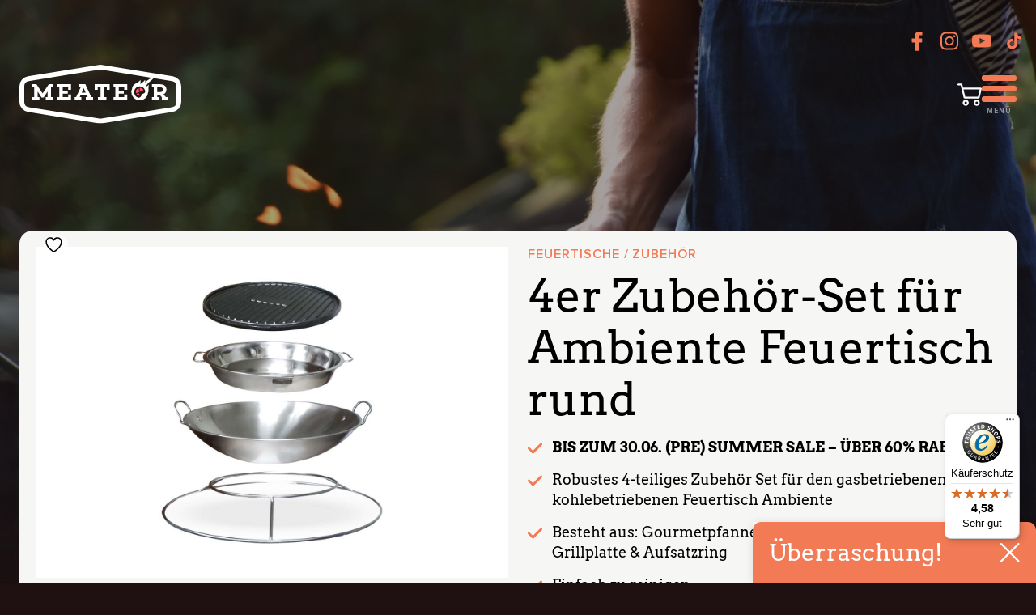

--- FILE ---
content_type: text/html; charset=UTF-8
request_url: https://www.meateor.de/produkt/meateor-4er-zubehoer-set-fuer-ambiente-feuertisch/
body_size: 53893
content:
<!DOCTYPE html>
<html lang="de">

<head>
	<meta charset="UTF-8">
	<meta name="viewport" content="width=device-width, initial-scale=1, viewport-fit=cover">
	<meta name="format-detection" content="telephone=no">
	<meta name="facebook-domain-verification" content="hz1bkkbuge5pt9tohx9z4kw1cjiznx" />
					<script>document.documentElement.className = document.documentElement.className + ' yes-js js_active js'</script>
			<meta name='robots' content='index, follow, max-image-preview:large, max-snippet:-1, max-video-preview:-1' />
	<style>img:is([sizes="auto" i], [sizes^="auto," i]) { contain-intrinsic-size: 3000px 1500px }</style>
	
<!-- Google Tag Manager for WordPress by gtm4wp.com -->
<script data-cfasync="false" data-pagespeed-no-defer>
	var gtm4wp_datalayer_name = "dataLayer";
	var dataLayer = dataLayer || [];
	const gtm4wp_use_sku_instead = false;
	const gtm4wp_currency = 'EUR';
	const gtm4wp_product_per_impression = false;
	const gtm4wp_clear_ecommerce = false;
	const gtm4wp_datalayer_max_timeout = 2000;

	const gtm4wp_scrollerscript_debugmode         = false;
	const gtm4wp_scrollerscript_callbacktime      = 100;
	const gtm4wp_scrollerscript_readerlocation    = 150;
	const gtm4wp_scrollerscript_contentelementid  = "content";
	const gtm4wp_scrollerscript_scannertime       = 60;
</script>
<!-- End Google Tag Manager for WordPress by gtm4wp.com -->
	<!-- This site is optimized with the Yoast SEO plugin v26.4 - https://yoast.com/wordpress/plugins/seo/ -->
	<title>4er Zubehör-Set für Ambiente Feuertisch Rund von Meateor</title>
	<meta name="description" content="Zubehör Set (4-teilig) für den Feuertisch Ambiente Rund von Meateor. Mit Gourmetpfanne, Wok, Grillplatte &amp; Aufsatzring ✓ leicht zu reinigen - Jetzt kaufen." />
	<link rel="canonical" href="https://www.meateor.de/produkt/meateor-4er-zubehoer-set-fuer-ambiente-feuertisch/" />
	<meta property="og:locale" content="de_DE" />
	<meta property="og:type" content="article" />
	<meta property="og:title" content="4er Zubehör-Set für Ambiente Feuertisch Rund von Meateor" />
	<meta property="og:description" content="Zubehör Set (4-teilig) für den Feuertisch Ambiente Rund von Meateor. Mit Gourmetpfanne, Wok, Grillplatte &amp; Aufsatzring ✓ leicht zu reinigen - Jetzt kaufen." />
	<meta property="og:url" content="https://www.meateor.de/produkt/meateor-4er-zubehoer-set-fuer-ambiente-feuertisch/" />
	<meta property="og:site_name" content="Meateor" />
	<meta property="article:publisher" content="https://www.facebook.com/meateor.de/" />
	<meta property="article:modified_time" content="2025-11-09T20:14:10+00:00" />
	<meta property="og:image" content="https://www.meateor.de/wp-content/uploads/2022/12/4251597405358-1.jpg" />
	<meta property="og:image:width" content="1000" />
	<meta property="og:image:height" content="1000" />
	<meta property="og:image:type" content="image/jpeg" />
	<meta name="twitter:card" content="summary_large_image" />
	<meta name="twitter:label1" content="Geschätzte Lesezeit" />
	<meta name="twitter:data1" content="2 Minuten" />
	<script type="application/ld+json" class="yoast-schema-graph">{"@context":"https://schema.org","@graph":[{"@type":"WebPage","@id":"https://www.meateor.de/produkt/meateor-4er-zubehoer-set-fuer-ambiente-feuertisch/","url":"https://www.meateor.de/produkt/meateor-4er-zubehoer-set-fuer-ambiente-feuertisch/","name":"4er Zubehör-Set für Ambiente Feuertisch Rund von Meateor","isPartOf":{"@id":"https://www.meateor.de/#website"},"primaryImageOfPage":{"@id":"https://www.meateor.de/produkt/meateor-4er-zubehoer-set-fuer-ambiente-feuertisch/#primaryimage"},"image":{"@id":"https://www.meateor.de/produkt/meateor-4er-zubehoer-set-fuer-ambiente-feuertisch/#primaryimage"},"thumbnailUrl":"https://www.meateor.de/wp-content/uploads/2022/12/4251597405358-1.jpg","datePublished":"2022-12-21T13:52:42+00:00","dateModified":"2025-11-09T20:14:10+00:00","description":"Zubehör Set (4-teilig) für den Feuertisch Ambiente Rund von Meateor. Mit Gourmetpfanne, Wok, Grillplatte & Aufsatzring ✓ leicht zu reinigen - Jetzt kaufen.","breadcrumb":{"@id":"https://www.meateor.de/produkt/meateor-4er-zubehoer-set-fuer-ambiente-feuertisch/#breadcrumb"},"inLanguage":"de","potentialAction":[{"@type":"ReadAction","target":["https://www.meateor.de/produkt/meateor-4er-zubehoer-set-fuer-ambiente-feuertisch/"]}]},{"@type":"ImageObject","inLanguage":"de","@id":"https://www.meateor.de/produkt/meateor-4er-zubehoer-set-fuer-ambiente-feuertisch/#primaryimage","url":"https://www.meateor.de/wp-content/uploads/2022/12/4251597405358-1.jpg","contentUrl":"https://www.meateor.de/wp-content/uploads/2022/12/4251597405358-1.jpg","width":1000,"height":1000,"caption":"4er Zubehör-Set für Ambiente Feuertisch rund"},{"@type":"BreadcrumbList","@id":"https://www.meateor.de/produkt/meateor-4er-zubehoer-set-fuer-ambiente-feuertisch/#breadcrumb","itemListElement":[{"@type":"ListItem","position":1,"name":"Startseite","item":"https://www.meateor.de/"},{"@type":"ListItem","position":2,"name":"Produkte","item":"https://www.meateor.de/shop/"},{"@type":"ListItem","position":3,"name":"4er Zubehör-Set für Ambiente Feue..."}]},{"@type":"WebSite","@id":"https://www.meateor.de/#website","url":"https://www.meateor.de/","name":"Meateor","description":"Grillen auf einem neuen Level","publisher":{"@id":"https://www.meateor.de/#organization"},"potentialAction":[{"@type":"SearchAction","target":{"@type":"EntryPoint","urlTemplate":"https://www.meateor.de/?s={search_term_string}"},"query-input":{"@type":"PropertyValueSpecification","valueRequired":true,"valueName":"search_term_string"}}],"inLanguage":"de"},{"@type":"Organization","@id":"https://www.meateor.de/#organization","name":"Meateor","url":"https://www.meateor.de/","logo":{"@type":"ImageObject","inLanguage":"de","@id":"https://www.meateor.de/#/schema/logo/image/","url":"https://www.meateor.de/wp-content/uploads/2022/04/meateor.jpg","contentUrl":"https://www.meateor.de/wp-content/uploads/2022/04/meateor.jpg","width":203,"height":75,"caption":"Meateor"},"image":{"@id":"https://www.meateor.de/#/schema/logo/image/"},"sameAs":["https://www.facebook.com/meateor.de/","https://www.instagram.com/meateor_de/","https://www.youtube.com/c/Meateor"]}]}</script>
	<!-- / Yoast SEO plugin. -->


<link rel='dns-prefetch' href='//www.dwin1.com' />
<link rel='dns-prefetch' href='//widgets.trustedshops.com' />
<link rel="alternate" type="application/rss+xml" title="Meateor &raquo; 4er Zubehör-Set für Ambiente Feuertisch rund-Kommentar-Feed" href="https://www.meateor.de/produkt/meateor-4er-zubehoer-set-fuer-ambiente-feuertisch/feed/" />
<script>(()=>{"use strict";const e=[400,500,600,700,800,900],t=e=>`wprm-min-${e}`,n=e=>`wprm-max-${e}`,s=new Set,o="ResizeObserver"in window,r=o?new ResizeObserver((e=>{for(const t of e)c(t.target)})):null,i=.5/(window.devicePixelRatio||1);function c(s){const o=s.getBoundingClientRect().width||0;for(let r=0;r<e.length;r++){const c=e[r],a=o<=c+i;o>c+i?s.classList.add(t(c)):s.classList.remove(t(c)),a?s.classList.add(n(c)):s.classList.remove(n(c))}}function a(e){s.has(e)||(s.add(e),r&&r.observe(e),c(e))}!function(e=document){e.querySelectorAll(".wprm-recipe").forEach(a)}();if(new MutationObserver((e=>{for(const t of e)for(const e of t.addedNodes)e instanceof Element&&(e.matches?.(".wprm-recipe")&&a(e),e.querySelectorAll?.(".wprm-recipe").forEach(a))})).observe(document.documentElement,{childList:!0,subtree:!0}),!o){let e=0;addEventListener("resize",(()=>{e&&cancelAnimationFrame(e),e=requestAnimationFrame((()=>s.forEach(c)))}),{passive:!0})}})();</script><link rel='stylesheet' id='wprm-public-css' href='https://www.meateor.de/wp-content/plugins/wp-recipe-maker/dist/public-modern.css?ver=10.1.1' type='text/css' media='all' />
<link rel='stylesheet' id='sbi_styles-css' href='https://www.meateor.de/wp-content/plugins/instagram-feed/css/sbi-styles.min.css?ver=6.10.0' type='text/css' media='all' />
<link rel='stylesheet' id='wp-block-library-css' href='https://www.meateor.de/wp-includes/css/dist/block-library/style.min.css?ver=6.8.3' type='text/css' media='all' />
<style id='classic-theme-styles-inline-css' type='text/css'>
/*! This file is auto-generated */
.wp-block-button__link{color:#fff;background-color:#32373c;border-radius:9999px;box-shadow:none;text-decoration:none;padding:calc(.667em + 2px) calc(1.333em + 2px);font-size:1.125em}.wp-block-file__button{background:#32373c;color:#fff;text-decoration:none}
</style>
<link rel='stylesheet' id='jquery-selectBox-css' href='https://www.meateor.de/wp-content/plugins/yith-woocommerce-wishlist/assets/css/jquery.selectBox.css?ver=1.2.0' type='text/css' media='all' />
<link rel='stylesheet' id='woocommerce_prettyPhoto_css-css' href='//www.meateor.de/wp-content/plugins/woocommerce/assets/css/prettyPhoto.css?ver=3.1.6' type='text/css' media='all' />
<link rel='stylesheet' id='yith-wcwl-main-css' href='https://www.meateor.de/wp-content/plugins/yith-woocommerce-wishlist/assets/css/style.css?ver=4.10.2' type='text/css' media='all' />
<style id='yith-wcwl-main-inline-css' type='text/css'>
 :root { --color-add-to-wishlist-background: #333333; --color-add-to-wishlist-text: #FFFFFF; --color-add-to-wishlist-border: #333333; --color-add-to-wishlist-background-hover: #333333; --color-add-to-wishlist-text-hover: #FFFFFF; --color-add-to-wishlist-border-hover: #333333; --rounded-corners-radius: 16px; --color-add-to-cart-background: #333333; --color-add-to-cart-text: #FFFFFF; --color-add-to-cart-border: #333333; --color-add-to-cart-background-hover: #4F4F4F; --color-add-to-cart-text-hover: #FFFFFF; --color-add-to-cart-border-hover: #4F4F4F; --add-to-cart-rounded-corners-radius: 16px; --color-button-style-1-background: #333333; --color-button-style-1-text: #FFFFFF; --color-button-style-1-border: #333333; --color-button-style-1-background-hover: #4F4F4F; --color-button-style-1-text-hover: #FFFFFF; --color-button-style-1-border-hover: #4F4F4F; --color-button-style-2-background: #333333; --color-button-style-2-text: #FFFFFF; --color-button-style-2-border: #333333; --color-button-style-2-background-hover: #4F4F4F; --color-button-style-2-text-hover: #FFFFFF; --color-button-style-2-border-hover: #4F4F4F; --color-wishlist-table-background: #FFFFFF; --color-wishlist-table-text: #6d6c6c; --color-wishlist-table-border: #FFFFFF; --color-headers-background: #F4F4F4; --color-share-button-color: #FFFFFF; --color-share-button-color-hover: #FFFFFF; --color-fb-button-background: #39599E; --color-fb-button-background-hover: #595A5A; --color-tw-button-background: #45AFE2; --color-tw-button-background-hover: #595A5A; --color-pr-button-background: #AB2E31; --color-pr-button-background-hover: #595A5A; --color-em-button-background: #FBB102; --color-em-button-background-hover: #595A5A; --color-wa-button-background: #00A901; --color-wa-button-background-hover: #595A5A; --feedback-duration: 3s } 
 :root { --color-add-to-wishlist-background: #333333; --color-add-to-wishlist-text: #FFFFFF; --color-add-to-wishlist-border: #333333; --color-add-to-wishlist-background-hover: #333333; --color-add-to-wishlist-text-hover: #FFFFFF; --color-add-to-wishlist-border-hover: #333333; --rounded-corners-radius: 16px; --color-add-to-cart-background: #333333; --color-add-to-cart-text: #FFFFFF; --color-add-to-cart-border: #333333; --color-add-to-cart-background-hover: #4F4F4F; --color-add-to-cart-text-hover: #FFFFFF; --color-add-to-cart-border-hover: #4F4F4F; --add-to-cart-rounded-corners-radius: 16px; --color-button-style-1-background: #333333; --color-button-style-1-text: #FFFFFF; --color-button-style-1-border: #333333; --color-button-style-1-background-hover: #4F4F4F; --color-button-style-1-text-hover: #FFFFFF; --color-button-style-1-border-hover: #4F4F4F; --color-button-style-2-background: #333333; --color-button-style-2-text: #FFFFFF; --color-button-style-2-border: #333333; --color-button-style-2-background-hover: #4F4F4F; --color-button-style-2-text-hover: #FFFFFF; --color-button-style-2-border-hover: #4F4F4F; --color-wishlist-table-background: #FFFFFF; --color-wishlist-table-text: #6d6c6c; --color-wishlist-table-border: #FFFFFF; --color-headers-background: #F4F4F4; --color-share-button-color: #FFFFFF; --color-share-button-color-hover: #FFFFFF; --color-fb-button-background: #39599E; --color-fb-button-background-hover: #595A5A; --color-tw-button-background: #45AFE2; --color-tw-button-background-hover: #595A5A; --color-pr-button-background: #AB2E31; --color-pr-button-background-hover: #595A5A; --color-em-button-background: #FBB102; --color-em-button-background-hover: #595A5A; --color-wa-button-background: #00A901; --color-wa-button-background-hover: #595A5A; --feedback-duration: 3s } 
</style>
<link rel='stylesheet' id='woocommerce-layout-css' href='https://www.meateor.de/wp-content/plugins/woocommerce/assets/css/woocommerce-layout.css?ver=10.3.5' type='text/css' media='all' />
<link rel='stylesheet' id='woocommerce-smallscreen-css' href='https://www.meateor.de/wp-content/plugins/woocommerce/assets/css/woocommerce-smallscreen.css?ver=10.3.5' type='text/css' media='only screen and (max-width: 768px)' />
<link rel='stylesheet' id='woocommerce-general-css' href='https://www.meateor.de/wp-content/plugins/woocommerce/assets/css/woocommerce.css?ver=10.3.5' type='text/css' media='all' />
<style id='woocommerce-inline-inline-css' type='text/css'>
.woocommerce form .form-row .required { visibility: visible; }
</style>
<link rel='stylesheet' id='wp-storefront-style-css' href='https://www.meateor.de/wp-content/plugins/wp-storefront/css/style.min.css?ver=2.0.2' type='text/css' media='all' />
<link rel='stylesheet' id='wprmp-public-css' href='https://www.meateor.de/wp-content/plugins/wp-recipe-maker-premium/dist/public-premium.css?ver=8.6.0' type='text/css' media='all' />
<link rel='stylesheet' id='yith-wcwtl-style-css' href='https://www.meateor.de/wp-content/plugins/yith-woocommerce-waiting-list/assets/css/ywcwtl.css?ver=2.30.0' type='text/css' media='all' />
<style id='yith-wcwtl-style-inline-css' type='text/css'>

		    #yith-wcwtl-output { background-color: #f9f9f9; padding: 40px 40px 40px 40px; border-radius: 15px;}
		    #yith-wcwtl-output.success, #yith-wcwtl-output.subscribed{ background-color: #f7fae2; color: #149900 }
		    #yith-wcwtl-output .button{background:#a46497;color:#ffffff;}
			#yith-wcwtl-output .button:hover{background:#935386;color:#ffffff;}
			#yith-wcwtl-output .button.button-leave{background:#a46497;color:#ffffff;}
			#yith-wcwtl-output .button.button-leave:hover{background:#935386;color:#ffffff;}
			#yith-wcwtl-output .yith-wcwtl-error{ background-color: #f9f9f9; color: #AF2323 }
			
</style>
<link rel='stylesheet' id='brands-styles-css' href='https://www.meateor.de/wp-content/plugins/woocommerce/assets/css/brands.css?ver=10.3.5' type='text/css' media='all' />
<link rel='stylesheet' id='bb-main-css' href='https://www.meateor.de/wp-content/themes/meateor/dist/css/main.css?ver=1.0.5' type='text/css' media='screen' />
<link rel='stylesheet' id='wc-ppcp-style-css' href='https://www.meateor.de/wp-content/plugins/pymntpl-paypal-woocommerce/build/css/styles.css?ver=2.0.1' type='text/css' media='all' />
<link rel='stylesheet' id='borlabs-cookie-css' href='https://www.meateor.de/wp-content/cache/borlabs-cookie/borlabs-cookie_1_de.css?ver=2.3.5-34' type='text/css' media='all' />
<link rel='stylesheet' id='wc-pb-checkout-blocks-css' href='https://www.meateor.de/wp-content/plugins/woocommerce-product-bundles/assets/css/frontend/checkout-blocks.css?ver=7.1.0' type='text/css' media='all' />
<style id='wc-pb-checkout-blocks-inline-css' type='text/css'>
table.wc-block-cart-items .wc-block-cart-items__row.is-bundle__meta_hidden .wc-block-components-product-details__beinhaltet, .wc-block-components-order-summary-item.is-bundle__meta_hidden .wc-block-components-product-details__beinhaltet { display:none; } table.wc-block-cart-items .wc-block-cart-items__row.is-bundle .wc-block-components-product-details__beinhaltet .wc-block-components-product-details__name, .wc-block-components-order-summary-item.is-bundle .wc-block-components-product-details__beinhaltet .wc-block-components-product-details__name { display:block; margin-bottom: 0.5em } table.wc-block-cart-items .wc-block-cart-items__row.is-bundle .wc-block-components-product-details__beinhaltet:not(:first-of-type) .wc-block-components-product-details__name, .wc-block-components-order-summary-item.is-bundle .wc-block-components-product-details__beinhaltet:not(:first-of-type) .wc-block-components-product-details__name { display:none } table.wc-block-cart-items .wc-block-cart-items__row.is-bundle .wc-block-components-product-details__beinhaltet + li:not( .wc-block-components-product-details__beinhaltet ), .wc-block-components-order-summary-item.is-bundle .wc-block-components-product-details__beinhaltet + li:not( .wc-block-components-product-details__beinhaltet ) { margin-top:0.5em }
</style>
<link rel='stylesheet' id='woocommerce-gzd-layout-css' href='https://www.meateor.de/wp-content/plugins/woocommerce-germanized/build/static/layout-styles.css?ver=3.20.4' type='text/css' media='all' />
<style id='woocommerce-gzd-layout-inline-css' type='text/css'>
.woocommerce-checkout .shop_table { background-color: #eeeeee; } .product p.deposit-packaging-type { font-size: 1.25em !important; } p.woocommerce-shipping-destination { display: none; }
                .wc-gzd-nutri-score-value-a {
                    background: url(https://www.meateor.de/wp-content/plugins/woocommerce-germanized/assets/images/nutri-score-a.svg) no-repeat;
                }
                .wc-gzd-nutri-score-value-b {
                    background: url(https://www.meateor.de/wp-content/plugins/woocommerce-germanized/assets/images/nutri-score-b.svg) no-repeat;
                }
                .wc-gzd-nutri-score-value-c {
                    background: url(https://www.meateor.de/wp-content/plugins/woocommerce-germanized/assets/images/nutri-score-c.svg) no-repeat;
                }
                .wc-gzd-nutri-score-value-d {
                    background: url(https://www.meateor.de/wp-content/plugins/woocommerce-germanized/assets/images/nutri-score-d.svg) no-repeat;
                }
                .wc-gzd-nutri-score-value-e {
                    background: url(https://www.meateor.de/wp-content/plugins/woocommerce-germanized/assets/images/nutri-score-e.svg) no-repeat;
                }
            
</style>
<link rel='stylesheet' id='wc-bundle-style-css' href='https://www.meateor.de/wp-content/plugins/woocommerce-product-bundles/assets/css/frontend/woocommerce.css?ver=7.1.0' type='text/css' media='all' />
<script type="text/template" id="tmpl-variation-template">
	<div class="woocommerce-variation-description">{{{ data.variation.variation_description }}}</div>
	<div class="woocommerce-variation-price">{{{ data.variation.price_html }}}</div>
	<div class="woocommerce-variation-availability">{{{ data.variation.availability_html }}}</div>
</script>
<script type="text/template" id="tmpl-unavailable-variation-template">
	<p>Dieses Produkt ist leider nicht verfügbar. Bitte wähle eine andere Kombination.</p>
</script>
<script type="text/javascript" src="https://www.meateor.de/wp-includes/js/jquery/jquery.min.js?ver=3.7.1" id="jquery-core-js"></script>
<script type="text/javascript" src="https://www.meateor.de/wp-includes/js/jquery/jquery-migrate.min.js?ver=3.4.1" id="jquery-migrate-js"></script>
<script type="text/javascript" id="wc-single-product-js-extra">
/* <![CDATA[ */
var wc_single_product_params = {"i18n_required_rating_text":"Bitte w\u00e4hle eine Bewertung","i18n_rating_options":["1 von 5\u00a0Sternen","2 von 5\u00a0Sternen","3 von 5\u00a0Sternen","4 von 5\u00a0Sternen","5 von 5\u00a0Sternen"],"i18n_product_gallery_trigger_text":"Bildergalerie im Vollbildmodus anzeigen","review_rating_required":"yes","flexslider":{"rtl":false,"animation":"slide","smoothHeight":true,"directionNav":false,"controlNav":"thumbnails","slideshow":false,"animationSpeed":500,"animationLoop":false,"allowOneSlide":false},"zoom_enabled":"","zoom_options":[],"photoswipe_enabled":"","photoswipe_options":{"shareEl":false,"closeOnScroll":false,"history":false,"hideAnimationDuration":0,"showAnimationDuration":0},"flexslider_enabled":""};
/* ]]> */
</script>
<script type="text/javascript" src="https://www.meateor.de/wp-content/plugins/woocommerce/assets/js/frontend/single-product.min.js?ver=10.3.5" id="wc-single-product-js" data-wp-strategy="defer"></script>
<script type="text/javascript" src="https://www.meateor.de/wp-content/plugins/woocommerce/assets/js/jquery-blockui/jquery.blockUI.min.js?ver=2.7.0-wc.10.3.5" id="wc-jquery-blockui-js" data-wp-strategy="defer"></script>
<script type="text/javascript" src="https://www.meateor.de/wp-content/plugins/woocommerce/assets/js/js-cookie/js.cookie.min.js?ver=2.1.4-wc.10.3.5" id="wc-js-cookie-js" defer="defer" data-wp-strategy="defer"></script>
<script type="text/javascript" id="woocommerce-js-extra">
/* <![CDATA[ */
var wc_add_to_cart_params = {"ajax_url":"https:\/\/www.meateor.de\/wp-admin\/admin-ajax.php","add_to_cart_nonce":"3698e80264"};
var woocommerce_params = {"ajax_url":"\/wp-admin\/admin-ajax.php","wc_ajax_url":"\/?wc-ajax=%%endpoint%%","i18n_password_show":"Passwort anzeigen","i18n_password_hide":"Passwort ausblenden"};
/* ]]> */
</script>
<script type="text/javascript" src="https://www.meateor.de/wp-content/plugins/woocommerce/assets/js/frontend/woocommerce.min.js?ver=10.3.5" id="woocommerce-js" defer="defer" data-wp-strategy="defer"></script>
<script type="text/javascript" src="https://www.meateor.de/wp-content/plugins/duracelltomi-google-tag-manager/dist/js/analytics-talk-content-tracking.js?ver=1.22.1" id="gtm4wp-scroll-tracking-js"></script>
<script type="text/javascript" src="https://www.meateor.de/wp-content/themes/meateor/dist/js/swiper.min.js?ver=6.8.3" id="bb-swiper-js"></script>
<script type="text/javascript" src="https://www.meateor.de/wp-content/themes/meateor/dist/js/accordion.js?ver=6.8.3" id="bb-accordion-js"></script>
<script type="text/javascript" src="https://www.meateor.de/wp-content/themes/meateor/dist/js/tabs.js?ver=6.8.3" id="bb-tabs-js"></script>
<script type="text/javascript" src="https://www.meateor.de/wp-content/themes/meateor/dist/js/woo-buttons.js?ver=6.8.3" id="bb-woo-buttons-js"></script>
<script type="text/javascript" src="https://www.meateor.de/wp-content/themes/meateor/dist/js/flipdown.js?ver=6.8.3" id="bb-flipdown-js"></script>
<script type="text/javascript" src="https://www.meateor.de/wp-content/themes/meateor/dist/js/fancybox.umd.js?ver=6.8.3" id="bb-fancybox-js"></script>
<script type="text/javascript" src="https://www.meateor.de/wp-content/themes/meateor/dist/js/swiper-init-script.js?ver=6.8.3" id="swiper-init-script-js"></script>
<script type="text/javascript" id="borlabs-cookie-prioritize-js-extra">
/* <![CDATA[ */
var borlabsCookiePrioritized = {"domain":"www.meateor.de","path":"\/","version":"1","bots":"1","optInJS":{"statistics":{"google-analytics":"[base64]","facebook-pixel":"[base64]","google-ads":"[base64]","google-analytics-version-vier":"[base64]"}}};
/* ]]> */
</script>
<script type="text/javascript" src="https://www.meateor.de/wp-content/plugins/borlabs-cookie/assets/javascript/borlabs-cookie-prioritize.min.js?ver=2.3.5" id="borlabs-cookie-prioritize-js"></script>
<script type="text/javascript" id="wc-gzd-unit-price-observer-queue-js-extra">
/* <![CDATA[ */
var wc_gzd_unit_price_observer_queue_params = {"ajax_url":"\/wp-admin\/admin-ajax.php","wc_ajax_url":"\/?wc-ajax=%%endpoint%%","refresh_unit_price_nonce":"8714cfba90"};
/* ]]> */
</script>
<script type="text/javascript" src="https://www.meateor.de/wp-content/plugins/woocommerce-germanized/build/static/unit-price-observer-queue.js?ver=3.20.4" id="wc-gzd-unit-price-observer-queue-js" data-wp-strategy="defer"></script>
<script type="text/javascript" src="https://www.meateor.de/wp-content/plugins/woocommerce/assets/js/accounting/accounting.min.js?ver=0.4.2" id="wc-accounting-js"></script>
<script type="text/javascript" src="https://www.meateor.de/wp-includes/js/underscore.min.js?ver=1.13.7" id="underscore-js"></script>
<script type="text/javascript" id="wp-util-js-extra">
/* <![CDATA[ */
var _wpUtilSettings = {"ajax":{"url":"\/wp-admin\/admin-ajax.php"}};
/* ]]> */
</script>
<script type="text/javascript" src="https://www.meateor.de/wp-includes/js/wp-util.min.js?ver=6.8.3" id="wp-util-js"></script>
<script type="text/javascript" id="wc-add-to-cart-variation-js-extra">
/* <![CDATA[ */
var wc_add_to_cart_variation_params = {"wc_ajax_url":"\/?wc-ajax=%%endpoint%%","i18n_no_matching_variations_text":"Es entsprechen leider keine Produkte deiner Auswahl. Bitte w\u00e4hle eine andere Kombination.","i18n_make_a_selection_text":"Bitte w\u00e4hle die Produktoptionen, bevor du den Artikel in den Warenkorb legst.","i18n_unavailable_text":"Dieses Produkt ist leider nicht verf\u00fcgbar. Bitte w\u00e4hle eine andere Kombination.","i18n_reset_alert_text":"Deine Auswahl wurde zur\u00fcckgesetzt. Bitte w\u00e4hle Produktoptionen aus, bevor du den Artikel in den Warenkorb legst."};
/* ]]> */
</script>
<script type="text/javascript" src="https://www.meateor.de/wp-content/plugins/woocommerce/assets/js/frontend/add-to-cart-variation.min.js?ver=10.3.5" id="wc-add-to-cart-variation-js" data-wp-strategy="defer"></script>
<script type="text/javascript" id="wc-gzd-add-to-cart-variation-js-extra">
/* <![CDATA[ */
var wc_gzd_add_to_cart_variation_params = {"wrapper":".product","price_selector":"p.price","replace_price":"1"};
/* ]]> */
</script>
<script type="text/javascript" src="https://www.meateor.de/wp-content/plugins/woocommerce-germanized/build/static/add-to-cart-variation.js?ver=3.20.4" id="wc-gzd-add-to-cart-variation-js" data-wp-strategy="defer"></script>
<link rel='shortlink' href='https://www.meateor.de/?p=1007312' />

<!-- This website runs the Product Feed PRO for WooCommerce by AdTribes.io plugin - version woocommercesea_option_installed_version -->
<style type="text/css"> .tippy-box[data-theme~="wprm"] { background-color: #333333; color: #FFFFFF; } .tippy-box[data-theme~="wprm"][data-placement^="top"] > .tippy-arrow::before { border-top-color: #333333; } .tippy-box[data-theme~="wprm"][data-placement^="bottom"] > .tippy-arrow::before { border-bottom-color: #333333; } .tippy-box[data-theme~="wprm"][data-placement^="left"] > .tippy-arrow::before { border-left-color: #333333; } .tippy-box[data-theme~="wprm"][data-placement^="right"] > .tippy-arrow::before { border-right-color: #333333; } .tippy-box[data-theme~="wprm"] a { color: #FFFFFF; } .wprm-comment-rating svg { width: 18px !important; height: 18px !important; } img.wprm-comment-rating { width: 90px !important; height: 18px !important; } body { --comment-rating-star-color: #343434; } body { --wprm-popup-font-size: 16px; } body { --wprm-popup-background: #ffffff; } body { --wprm-popup-title: #000000; } body { --wprm-popup-content: #444444; } body { --wprm-popup-button-background: #444444; } body { --wprm-popup-button-text: #ffffff; }</style><style type="text/css">.wprm-glossary-term {color: #5A822B;text-decoration: underline;cursor: help;}</style><style type="text/css">.wprm-recipe-template-snippet-basic-buttons {
    font-family: inherit; /* wprm_font_family type=font */
    font-size: 0.9em; /* wprm_font_size type=font_size */
    text-align: center; /* wprm_text_align type=align */
    margin-top: 0px; /* wprm_margin_top type=size */
    margin-bottom: 10px; /* wprm_margin_bottom type=size */
}
.wprm-recipe-template-snippet-basic-buttons a  {
    margin: 5px; /* wprm_margin_button type=size */
    margin: 5px; /* wprm_margin_button type=size */
}

.wprm-recipe-template-snippet-basic-buttons a:first-child {
    margin-left: 0;
}
.wprm-recipe-template-snippet-basic-buttons a:last-child {
    margin-right: 0;
}.wprm-recipe-template-meateor-recipe-template {
    margin: 20px auto;
    background-color: #ffffff; /*wprm_background type=color*/
    font-family: -apple-system, BlinkMacSystemFont, "Segoe UI", Roboto, Oxygen-Sans, Ubuntu, Cantarell, "Helvetica Neue", sans-serif; /*wprm_main_font_family type=font*/
    font-size: 1em; /*wprm_main_font_size type=font_size*/
    line-height: 1.5em !important; /*wprm_main_line_height type=font_size*/
    color: #333333; /*wprm_main_text type=color*/
    max-width: 950px; /*wprm_max_width type=size*/
}
.wprm-recipe-template-meateor-recipe-template a {
    color: #5A822B; /*wprm_link type=color*/
}
.wprm-recipe-template-meateor-recipe-template p, .wprm-recipe-template-meateor-recipe-template li {
    font-family: -apple-system, BlinkMacSystemFont, "Segoe UI", Roboto, Oxygen-Sans, Ubuntu, Cantarell, "Helvetica Neue", sans-serif; /*wprm_main_font_family type=font*/
    font-size: 1em !important;
    line-height: 1.5em !important; /*wprm_main_line_height type=font_size*/
}
.wprm-recipe-template-meateor-recipe-template li {
    margin: 0 0 0 32px !important;
    padding: 0 !important;
}
.rtl .wprm-recipe-template-meateor-recipe-template li {
    margin: 0 32px 0 0 !important;
}
.wprm-recipe-template-meateor-recipe-template ol, .wprm-recipe-template-meateor-recipe-template ul {
    margin: 0 !important;
    padding: 0 !important;
}
.wprm-recipe-template-meateor-recipe-template br {
    display: none;
}
.wprm-recipe-template-meateor-recipe-template .wprm-recipe-name,
.wprm-recipe-template-meateor-recipe-template .wprm-recipe-header {
    font-family: -apple-system, BlinkMacSystemFont, "Segoe UI", Roboto, Oxygen-Sans, Ubuntu, Cantarell, "Helvetica Neue", sans-serif; /*wprm_header_font_family type=font*/
    color: #212121; /*wprm_header_text type=color*/
    line-height: 1.3em; /*wprm_header_line_height type=font_size*/
}
.wprm-recipe-template-meateor-recipe-template h1,
.wprm-recipe-template-meateor-recipe-template h2,
.wprm-recipe-template-meateor-recipe-template h3,
.wprm-recipe-template-meateor-recipe-template h4,
.wprm-recipe-template-meateor-recipe-template h5,
.wprm-recipe-template-meateor-recipe-template h6 {
    font-family: -apple-system, BlinkMacSystemFont, "Segoe UI", Roboto, Oxygen-Sans, Ubuntu, Cantarell, "Helvetica Neue", sans-serif; /*wprm_header_font_family type=font*/
    color: #212121; /*wprm_header_text type=color*/
    line-height: 1.3em; /*wprm_header_line_height type=font_size*/
    margin: 0 !important;
    padding: 0 !important;
}
.wprm-recipe-template-meateor-recipe-template .wprm-recipe-header {
    margin-top: 1.2em !important;
}
.wprm-recipe-template-meateor-recipe-template h1 {
    font-size: 2em; /*wprm_h1_size type=font_size*/
}
.wprm-recipe-template-meateor-recipe-template h2 {
    font-size: 1.8em; /*wprm_h2_size type=font_size*/
}
.wprm-recipe-template-meateor-recipe-template h3 {
    font-size: 1.2em; /*wprm_h3_size type=font_size*/
}
.wprm-recipe-template-meateor-recipe-template h4 {
    font-size: 1em; /*wprm_h4_size type=font_size*/
}
.wprm-recipe-template-meateor-recipe-template h5 {
    font-size: 1em; /*wprm_h5_size type=font_size*/
}
.wprm-recipe-template-meateor-recipe-template h6 {
    font-size: 1em; /*wprm_h6_size type=font_size*/
}.wprm-recipe-template-meateor-recipe-template {
    font-size: 1em; /*wprm_main_font_size type=font_size*/
	border-style: solid; /*wprm_border_style type=border*/
	border-width: 1px; /*wprm_border_width type=size*/
	border-color: #E0E0E0; /*wprm_border type=color*/
    padding: 10px;
    background-color: #ffffff; /*wprm_background type=color*/
    max-width: 950px; /*wprm_max_width type=size*/
}
.wprm-recipe-template-meateor-recipe-template a {
    color: #5A822B; /*wprm_link type=color*/
}
.wprm-recipe-template-meateor-recipe-template .wprm-recipe-name {
    line-height: 1.3em;
    font-weight: bold;
}
.wprm-recipe-template-meateor-recipe-template .wprm-template-chic-buttons {
	clear: both;
    font-size: 0.9em;
    text-align: center;
}
.wprm-recipe-template-meateor-recipe-template .wprm-template-chic-buttons .wprm-recipe-icon {
    margin-right: 5px;
}
.wprm-recipe-template-meateor-recipe-template .wprm-recipe-header {
	margin-bottom: 0.5em !important;
}
.wprm-recipe-template-meateor-recipe-template .wprm-nutrition-label-container {
	font-size: 0.9em;
}
.wprm-recipe-template-meateor-recipe-template .wprm-call-to-action {
	border-radius: 3px;
}.wprm-recipe-template-compact-howto {
    margin: 20px auto;
    background-color: #fafafa; /* wprm_background type=color */
    font-family: -apple-system, BlinkMacSystemFont, "Segoe UI", Roboto, Oxygen-Sans, Ubuntu, Cantarell, "Helvetica Neue", sans-serif; /* wprm_main_font_family type=font */
    font-size: 0.9em; /* wprm_main_font_size type=font_size */
    line-height: 1.5em; /* wprm_main_line_height type=font_size */
    color: #333333; /* wprm_main_text type=color */
    max-width: 650px; /* wprm_max_width type=size */
}
.wprm-recipe-template-compact-howto a {
    color: #3498db; /* wprm_link type=color */
}
.wprm-recipe-template-compact-howto p, .wprm-recipe-template-compact-howto li {
    font-family: -apple-system, BlinkMacSystemFont, "Segoe UI", Roboto, Oxygen-Sans, Ubuntu, Cantarell, "Helvetica Neue", sans-serif; /* wprm_main_font_family type=font */
    font-size: 1em !important;
    line-height: 1.5em !important; /* wprm_main_line_height type=font_size */
}
.wprm-recipe-template-compact-howto li {
    margin: 0 0 0 32px !important;
    padding: 0 !important;
}
.rtl .wprm-recipe-template-compact-howto li {
    margin: 0 32px 0 0 !important;
}
.wprm-recipe-template-compact-howto ol, .wprm-recipe-template-compact-howto ul {
    margin: 0 !important;
    padding: 0 !important;
}
.wprm-recipe-template-compact-howto br {
    display: none;
}
.wprm-recipe-template-compact-howto .wprm-recipe-name,
.wprm-recipe-template-compact-howto .wprm-recipe-header {
    font-family: -apple-system, BlinkMacSystemFont, "Segoe UI", Roboto, Oxygen-Sans, Ubuntu, Cantarell, "Helvetica Neue", sans-serif; /* wprm_header_font_family type=font */
    color: #000000; /* wprm_header_text type=color */
    line-height: 1.3em; /* wprm_header_line_height type=font_size */
}
.wprm-recipe-template-compact-howto .wprm-recipe-header * {
    font-family: -apple-system, BlinkMacSystemFont, "Segoe UI", Roboto, Oxygen-Sans, Ubuntu, Cantarell, "Helvetica Neue", sans-serif; /* wprm_main_font_family type=font */
}
.wprm-recipe-template-compact-howto h1,
.wprm-recipe-template-compact-howto h2,
.wprm-recipe-template-compact-howto h3,
.wprm-recipe-template-compact-howto h4,
.wprm-recipe-template-compact-howto h5,
.wprm-recipe-template-compact-howto h6 {
    font-family: -apple-system, BlinkMacSystemFont, "Segoe UI", Roboto, Oxygen-Sans, Ubuntu, Cantarell, "Helvetica Neue", sans-serif; /* wprm_header_font_family type=font */
    color: #212121; /* wprm_header_text type=color */
    line-height: 1.3em; /* wprm_header_line_height type=font_size */
    margin: 0 !important;
    padding: 0 !important;
}
.wprm-recipe-template-compact-howto .wprm-recipe-header {
    margin-top: 1.2em !important;
}
.wprm-recipe-template-compact-howto h1 {
    font-size: 2em; /* wprm_h1_size type=font_size */
}
.wprm-recipe-template-compact-howto h2 {
    font-size: 1.8em; /* wprm_h2_size type=font_size */
}
.wprm-recipe-template-compact-howto h3 {
    font-size: 1.2em; /* wprm_h3_size type=font_size */
}
.wprm-recipe-template-compact-howto h4 {
    font-size: 1em; /* wprm_h4_size type=font_size */
}
.wprm-recipe-template-compact-howto h5 {
    font-size: 1em; /* wprm_h5_size type=font_size */
}
.wprm-recipe-template-compact-howto h6 {
    font-size: 1em; /* wprm_h6_size type=font_size */
}.wprm-recipe-template-compact-howto {
	border-style: solid; /* wprm_border_style type=border */
	border-width: 1px; /* wprm_border_width type=size */
	border-color: #777777; /* wprm_border type=color */
	border-radius: 0px; /* wprm_border_radius type=size */
	padding: 10px;
}.wprm-recipe-template-chic {
    margin: 20px auto;
    background-color: #fafafa; /* wprm_background type=color */
    font-family: -apple-system, BlinkMacSystemFont, "Segoe UI", Roboto, Oxygen-Sans, Ubuntu, Cantarell, "Helvetica Neue", sans-serif; /* wprm_main_font_family type=font */
    font-size: 0.9em; /* wprm_main_font_size type=font_size */
    line-height: 1.5em; /* wprm_main_line_height type=font_size */
    color: #333333; /* wprm_main_text type=color */
    max-width: 650px; /* wprm_max_width type=size */
}
.wprm-recipe-template-chic a {
    color: #3498db; /* wprm_link type=color */
}
.wprm-recipe-template-chic p, .wprm-recipe-template-chic li {
    font-family: -apple-system, BlinkMacSystemFont, "Segoe UI", Roboto, Oxygen-Sans, Ubuntu, Cantarell, "Helvetica Neue", sans-serif; /* wprm_main_font_family type=font */
    font-size: 1em !important;
    line-height: 1.5em !important; /* wprm_main_line_height type=font_size */
}
.wprm-recipe-template-chic li {
    margin: 0 0 0 32px !important;
    padding: 0 !important;
}
.rtl .wprm-recipe-template-chic li {
    margin: 0 32px 0 0 !important;
}
.wprm-recipe-template-chic ol, .wprm-recipe-template-chic ul {
    margin: 0 !important;
    padding: 0 !important;
}
.wprm-recipe-template-chic br {
    display: none;
}
.wprm-recipe-template-chic .wprm-recipe-name,
.wprm-recipe-template-chic .wprm-recipe-header {
    font-family: -apple-system, BlinkMacSystemFont, "Segoe UI", Roboto, Oxygen-Sans, Ubuntu, Cantarell, "Helvetica Neue", sans-serif; /* wprm_header_font_family type=font */
    color: #000000; /* wprm_header_text type=color */
    line-height: 1.3em; /* wprm_header_line_height type=font_size */
}
.wprm-recipe-template-chic .wprm-recipe-header * {
    font-family: -apple-system, BlinkMacSystemFont, "Segoe UI", Roboto, Oxygen-Sans, Ubuntu, Cantarell, "Helvetica Neue", sans-serif; /* wprm_main_font_family type=font */
}
.wprm-recipe-template-chic h1,
.wprm-recipe-template-chic h2,
.wprm-recipe-template-chic h3,
.wprm-recipe-template-chic h4,
.wprm-recipe-template-chic h5,
.wprm-recipe-template-chic h6 {
    font-family: -apple-system, BlinkMacSystemFont, "Segoe UI", Roboto, Oxygen-Sans, Ubuntu, Cantarell, "Helvetica Neue", sans-serif; /* wprm_header_font_family type=font */
    color: #212121; /* wprm_header_text type=color */
    line-height: 1.3em; /* wprm_header_line_height type=font_size */
    margin: 0 !important;
    padding: 0 !important;
}
.wprm-recipe-template-chic .wprm-recipe-header {
    margin-top: 1.2em !important;
}
.wprm-recipe-template-chic h1 {
    font-size: 2em; /* wprm_h1_size type=font_size */
}
.wprm-recipe-template-chic h2 {
    font-size: 1.8em; /* wprm_h2_size type=font_size */
}
.wprm-recipe-template-chic h3 {
    font-size: 1.2em; /* wprm_h3_size type=font_size */
}
.wprm-recipe-template-chic h4 {
    font-size: 1em; /* wprm_h4_size type=font_size */
}
.wprm-recipe-template-chic h5 {
    font-size: 1em; /* wprm_h5_size type=font_size */
}
.wprm-recipe-template-chic h6 {
    font-size: 1em; /* wprm_h6_size type=font_size */
}.wprm-recipe-template-chic {
    font-size: 1em; /* wprm_main_font_size type=font_size */
	border-style: solid; /* wprm_border_style type=border */
	border-width: 1px; /* wprm_border_width type=size */
	border-color: #E0E0E0; /* wprm_border type=color */
    padding: 10px;
    background-color: #ffffff; /* wprm_background type=color */
    max-width: 950px; /* wprm_max_width type=size */
}
.wprm-recipe-template-chic a {
    color: #5A822B; /* wprm_link type=color */
}
.wprm-recipe-template-chic .wprm-recipe-name {
    line-height: 1.3em;
    font-weight: bold;
}
.wprm-recipe-template-chic .wprm-template-chic-buttons {
	clear: both;
    font-size: 0.9em;
    text-align: center;
}
.wprm-recipe-template-chic .wprm-template-chic-buttons .wprm-recipe-icon {
    margin-right: 5px;
}
.wprm-recipe-template-chic .wprm-recipe-header {
	margin-bottom: 0.5em !important;
}
.wprm-recipe-template-chic .wprm-nutrition-label-container {
	font-size: 0.9em;
}
.wprm-recipe-template-chic .wprm-call-to-action {
	border-radius: 3px;
}</style>
<!-- Google Tag Manager for WordPress by gtm4wp.com -->
<!-- GTM Container placement set to automatic -->
<script data-cfasync="false" data-pagespeed-no-defer type="text/javascript">
	var dataLayer_content = {"pagePostType":"product","pagePostType2":"single-product","pagePostAuthor":"Jill Rettkowski","cartContent":{"totals":{"applied_coupons":[],"discount_total":0,"subtotal":0,"total":0},"items":[]},"productRatingCounts":[],"productAverageRating":0,"productReviewCount":0,"productType":"simple","productIsVariable":0};
	dataLayer.push( dataLayer_content );
</script>
<script data-cfasync="false" data-pagespeed-no-defer type="text/javascript">
(function(w,d,s,l,i){w[l]=w[l]||[];w[l].push({'gtm.start':
new Date().getTime(),event:'gtm.js'});var f=d.getElementsByTagName(s)[0],
j=d.createElement(s),dl=l!='dataLayer'?'&l='+l:'';j.async=true;j.src=
'//www.googletagmanager.com/gtm.js?id='+i+dl;f.parentNode.insertBefore(j,f);
})(window,document,'script','dataLayer','GTM-KLMSLT7');
</script>
<!-- End Google Tag Manager for WordPress by gtm4wp.com -->	<noscript><style>.woocommerce-product-gallery{ opacity: 1 !important; }</style></noscript>
	<script>
if('0' === '1') {
    window.dataLayer = window.dataLayer || [];
    function gtag(){dataLayer.push(arguments);}
    gtag('consent', 'default', {
       'ad_storage': 'denied',
       'analytics_storage': 'denied'
    });
    gtag("js", new Date());

    gtag("config", "UA-165452250-3", { "anonymize_ip": true });

    (function (w, d, s, i) {
    var f = d.getElementsByTagName(s)[0],
        j = d.createElement(s);
    j.async = true;
    j.src =
        "https://www.googletagmanager.com/gtag/js?id=" + i;
    f.parentNode.insertBefore(j, f);
    })(window, document, "script", "UA-165452250-3");
}
</script><script>
if('0' === '1') {
    window.dataLayer = window.dataLayer || [];
    function gtag(){dataLayer.push(arguments);}
    gtag('consent', 'default', {
       'ad_storage': 'denied',
       'analytics_storage': 'denied'
    });
    gtag("js", new Date());

    gtag("config", "AW-613856781");

    (function (w, d, s, i) {
    var f = d.getElementsByTagName(s)[0],
        j = d.createElement(s);
    j.async = true;
    j.src =
        "https://www.googletagmanager.com/gtag/js?id=" + i;
    f.parentNode.insertBefore(j, f);
    })(window, document, "script", "AW-613856781");
}
</script><script>
if('0' === '1') {
    window.dataLayer = window.dataLayer || [];
    function gtag(){dataLayer.push(arguments);}
    gtag('consent', 'default', {
       'ad_storage': 'denied',
       'analytics_storage': 'denied'
    });
    gtag("js", new Date());

    gtag("config", "G-PRYW27H16C", { "anonymize_ip": true });

    (function (w, d, s, i) {
    var f = d.getElementsByTagName(s)[0],
        j = d.createElement(s);
    j.async = true;
    j.src =
        "https://www.googletagmanager.com/gtag/js?id=" + i;
    f.parentNode.insertBefore(j, f);
    })(window, document, "script", "G-PRYW27H16C");
}
</script>		<style type="text/css" id="wp-custom-css">
			.rating-link{
	display:none;
}		</style>
		</head>




<body class="wp-singular product-template-default single single-product postid-1007312 wp-theme-meateor theme-meateor woocommerce woocommerce-page woocommerce-no-js" >
	
<!-- GTM Container placement set to automatic -->
<!-- Google Tag Manager (noscript) -->
				<noscript><iframe src="https://www.googletagmanager.com/ns.html?id=GTM-KLMSLT7" height="0" width="0" style="display:none;visibility:hidden" aria-hidden="true"></iframe></noscript>
<!-- End Google Tag Manager (noscript) -->
	<div class="container bb-header">
		<div class="row mb-xl-5">
			<div class="col main-navbar">
				<div class="site-logo">
					<a href="https://www.meateor.de/">
						<img src="https://www.meateor.de/wp-content/themes/meateor/assets/logos/meateor.svg"
						     alt="Meateor">
					</a>
				</div>
				<div class="navbar">
					<a class="btn btn--l btn--font-m btn--no-bg btn--arrow-orange-no-bg btn-to-shop"
					   href="https://shop.meateor.de/">DIREKT ZUM SHOP</a>
					<nav id="main-menu" class="main-menu"><ul id="menu-hauptmenue" class="menu"><li><a href="https://www.meateor.de/">Home</a></li>
<li class="menu-item-has-children"><a href="https://www.meateor.de/produkte/gasgrills/">Gas<img width="80" height="80" src="https://www.meateor.de/wp-content/uploads/2022/06/gas.png" class="attachment-menu-list-product-mobile size-menu-list-product-mobile" alt="Gasgrill" decoding="async" /></a>
<ul class="sub-menu">
	<li><a href="https://www.meateor.de/produkte/gasgrills/">Gas</a></li>
	<li class="menu-item-has-children"><a href="https://www.meateor.de/produkte/gasgrills/">Gasgrills</a>
	<ul class="sub-menu">
		<li><a href="#"><article class="product">
		<a href="https://www.meateor.de/produkt/meateor-faltbarer-gasgrill/" class="woocommerce-LoopProduct-link woocommerce-loop-product__link">
	<div class="actual-price ">119 €</div>
<span class="taxes-note">inkl. Versandkosten, inkl. MwSt</span>
<div class="loop-thumbnail-wrapper"><img width="300" height="300" src="https://www.meateor.de/wp-content/uploads/2023/06/Faltbarer-Grill-15-300x300.jpg" class="attachment-woocommerce_thumbnail size-woocommerce_thumbnail" alt="Faltbarer Gasgrill von Meateor auf Holztisch" decoding="async" fetchpriority="high" srcset="https://www.meateor.de/wp-content/uploads/2023/06/Faltbarer-Grill-15-300x300.jpg 300w, https://www.meateor.de/wp-content/uploads/2023/06/Faltbarer-Grill-15-150x150.jpg 150w, https://www.meateor.de/wp-content/uploads/2023/06/Faltbarer-Grill-15-500x500.jpg 500w, https://www.meateor.de/wp-content/uploads/2023/06/Faltbarer-Grill-15-900x900.jpg 900w, https://www.meateor.de/wp-content/uploads/2023/06/Faltbarer-Grill-15-100x100.jpg 100w" sizes="(max-width: 300px) 100vw, 300px" /></div><div class="product-content"><h2 class="woocommerce-loop-product__title">Faltbarer Gasgrill</h2><div class="woocommerce-product-details__short-description">
	<ul class="list-check">
<li>Klappbarer Gasgrill &#8211; Perfekt für unterwegs</li>
<li>Piezozündung &amp; getrennt regelbare Grillbereiche</li>
<li>Betrieb mit handelsüblichen Gaskartuschen und Gasflaschen (Druckminderer und Schläuche liegen bei)</li>
</ul>
</div>
</div></a><div class="cart-link-wrapper">
			<a href="https://www.meateor.de/produkt/meateor-faltbarer-gasgrill/" data-quantity="1" class="button product_type_simple">
				<svg width="12" height="12" viewBox="0 0 12 12" xmlns="http://www.w3.org/2000/svg">
					<path d="M0.721267 6.84227C0.770368 6.85024 0.820059 6.85391 0.869777 6.85327L9.33554 6.85327L9.15094 6.93913C8.9705 7.02453 8.80635 7.14076 8.66583 7.28257L6.29182 9.65658C5.97916 9.95505 5.92662 10.4352 6.16733 10.7942C6.44747 11.1768 6.98471 11.2599 7.36732 10.9797C7.39823 10.9571 7.42761 10.9324 7.45522 10.9058L11.7482 6.61286C12.0837 6.27774 12.084 5.73412 11.7489 5.39862C11.7486 5.39841 11.7484 5.39817 11.7482 5.39795L7.45522 1.10498C7.11945 0.77016 6.57583 0.77091 6.24098 1.10667C6.21463 1.1331 6.19002 1.16122 6.16733 1.19084C5.92662 1.54987 5.97916 2.03001 6.29182 2.32848L8.66154 4.70678C8.78751 4.83289 8.93235 4.93863 9.09084 5.02017L9.34841 5.13608L0.917026 5.13608C0.478418 5.11979 0.0936079 5.42618 0.0112095 5.8573C-0.0646954 6.32537 0.2532 6.76634 0.721267 6.84227Z" />
				</svg>
				Ausverkauft
			</a>
		</div><span class="gtm4wp_productdata" style="display:none; visibility:hidden;" data-gtm4wp_product_data="{&quot;internal_id&quot;:1007132,&quot;item_id&quot;:1007132,&quot;item_name&quot;:&quot;Faltbarer Gasgrill&quot;,&quot;sku&quot;:&quot;ZY200100001211&quot;,&quot;price&quot;:119,&quot;stocklevel&quot;:0,&quot;stockstatus&quot;:&quot;outofstock&quot;,&quot;google_business_vertical&quot;:&quot;retail&quot;,&quot;item_category&quot;:&quot;Gasgrills&quot;,&quot;id&quot;:1007132,&quot;productlink&quot;:&quot;https:\/\/www.meateor.de\/produkt\/meateor-faltbarer-gasgrill\/&quot;,&quot;item_list_name&quot;:&quot;General Product List&quot;,&quot;index&quot;:0,&quot;product_type&quot;:&quot;simple&quot;,&quot;item_brand&quot;:&quot;&quot;}"></span>	</article></a></li>
		<li><a href="#"><article class="product">
		<a href="https://www.meateor.de/produkt/meateor-plancha-grill-2-flammig/" class="woocommerce-LoopProduct-link woocommerce-loop-product__link">
	<div class="actual-price ">119 €</div>
<span class="taxes-note">inkl. Versandkosten, inkl. MwSt</span>
<div class="loop-thumbnail-wrapper"><img width="300" height="300" src="https://www.meateor.de/wp-content/uploads/2022/11/4251597416453_Plancha_2-flammig_-_1_10368-300x300.jpg" class="attachment-woocommerce_thumbnail size-woocommerce_thumbnail" alt="Plancha Gasgrill 2 Flammig von meateor" decoding="async" srcset="https://www.meateor.de/wp-content/uploads/2022/11/4251597416453_Plancha_2-flammig_-_1_10368-300x300.jpg 300w, https://www.meateor.de/wp-content/uploads/2022/11/4251597416453_Plancha_2-flammig_-_1_10368-100x100.jpg 100w, https://www.meateor.de/wp-content/uploads/2022/11/4251597416453_Plancha_2-flammig_-_1_10368-600x600.jpg 600w, https://www.meateor.de/wp-content/uploads/2022/11/4251597416453_Plancha_2-flammig_-_1_10368-150x150.jpg 150w, https://www.meateor.de/wp-content/uploads/2022/11/4251597416453_Plancha_2-flammig_-_1_10368-768x768.jpg 768w, https://www.meateor.de/wp-content/uploads/2022/11/4251597416453_Plancha_2-flammig_-_1_10368-500x500.jpg 500w, https://www.meateor.de/wp-content/uploads/2022/11/4251597416453_Plancha_2-flammig_-_1_10368-860x860.jpg 860w, https://www.meateor.de/wp-content/uploads/2022/11/4251597416453_Plancha_2-flammig_-_1_10368-270x270.jpg 270w, https://www.meateor.de/wp-content/uploads/2022/11/4251597416453_Plancha_2-flammig_-_1_10368-900x900.jpg 900w, https://www.meateor.de/wp-content/uploads/2022/11/4251597416453_Plancha_2-flammig_-_1_10368.jpg 1000w" sizes="(max-width: 300px) 100vw, 300px" /></div><div class="product-content"><h2 class="woocommerce-loop-product__title">Plancha Grill, 2-flammig</h2><div class="woocommerce-product-details__short-description">
	<ul class="list-check">
<li>Edelstahl Plancha-Gasgrill mit zwei komplett voneinander regelbaren Brennern</li>
<li>viele Möglichkeiten: links braten, rechts warmhalten etc.</li>
<li>einfaches Anzünden dank Piezozündung</li>
<li>Grillfläche ca. 32,6 x 39,4 cm</li>
</ul>
</div>
</div></a><div class="cart-link-wrapper">
			<a href="https://www.meateor.de/produkt/meateor-plancha-grill-2-flammig/" data-quantity="1" class="button product_type_simple">
				<svg width="12" height="12" viewBox="0 0 12 12" xmlns="http://www.w3.org/2000/svg">
					<path d="M0.721267 6.84227C0.770368 6.85024 0.820059 6.85391 0.869777 6.85327L9.33554 6.85327L9.15094 6.93913C8.9705 7.02453 8.80635 7.14076 8.66583 7.28257L6.29182 9.65658C5.97916 9.95505 5.92662 10.4352 6.16733 10.7942C6.44747 11.1768 6.98471 11.2599 7.36732 10.9797C7.39823 10.9571 7.42761 10.9324 7.45522 10.9058L11.7482 6.61286C12.0837 6.27774 12.084 5.73412 11.7489 5.39862C11.7486 5.39841 11.7484 5.39817 11.7482 5.39795L7.45522 1.10498C7.11945 0.77016 6.57583 0.77091 6.24098 1.10667C6.21463 1.1331 6.19002 1.16122 6.16733 1.19084C5.92662 1.54987 5.97916 2.03001 6.29182 2.32848L8.66154 4.70678C8.78751 4.83289 8.93235 4.93863 9.09084 5.02017L9.34841 5.13608L0.917026 5.13608C0.478418 5.11979 0.0936079 5.42618 0.0112095 5.8573C-0.0646954 6.32537 0.2532 6.76634 0.721267 6.84227Z" />
				</svg>
				Ausverkauft
			</a>
		</div><span class="gtm4wp_productdata" style="display:none; visibility:hidden;" data-gtm4wp_product_data="{&quot;internal_id&quot;:1007038,&quot;item_id&quot;:1007038,&quot;item_name&quot;:&quot;Plancha Grill, 2-flammig&quot;,&quot;sku&quot;:&quot;ZY200100000237&quot;,&quot;price&quot;:119,&quot;stocklevel&quot;:null,&quot;stockstatus&quot;:&quot;outofstock&quot;,&quot;google_business_vertical&quot;:&quot;retail&quot;,&quot;item_category&quot;:&quot;Planchagrills&quot;,&quot;id&quot;:1007038,&quot;productlink&quot;:&quot;https:\/\/www.meateor.de\/produkt\/meateor-plancha-grill-2-flammig\/&quot;,&quot;item_list_name&quot;:&quot;General Product List&quot;,&quot;index&quot;:0,&quot;product_type&quot;:&quot;simple&quot;,&quot;item_brand&quot;:&quot;&quot;}"></span>	</article></a></li>
		<li><a href="#"><article class="product">
		<a href="https://www.meateor.de/produkt/meateor-ambiente-feuertisch-cube-gas/" class="woocommerce-LoopProduct-link woocommerce-loop-product__link">
	<span class="onsale">Angebot!</span>
	
	<div class="actual-price ">99 €</div>
	<div class="old-price">149 €</div>
<span class="taxes-note">inkl. Versandkosten, inkl. MwSt</span>
<div class="loop-thumbnail-wrapper"><img width="300" height="300" src="https://www.meateor.de/wp-content/uploads/2022/11/Feuertisch-Cube-Gas-hero-300x300.jpg" class="attachment-woocommerce_thumbnail size-woocommerce_thumbnail" alt="Feuertisch Gas von Meateor - Feuerstelle" decoding="async" srcset="https://www.meateor.de/wp-content/uploads/2022/11/Feuertisch-Cube-Gas-hero-300x300.jpg 300w, https://www.meateor.de/wp-content/uploads/2022/11/Feuertisch-Cube-Gas-hero-100x100.jpg 100w, https://www.meateor.de/wp-content/uploads/2022/11/Feuertisch-Cube-Gas-hero-150x150.jpg 150w, https://www.meateor.de/wp-content/uploads/2022/11/Feuertisch-Cube-Gas-hero-500x500.jpg 500w, https://www.meateor.de/wp-content/uploads/2022/11/Feuertisch-Cube-Gas-hero-900x900.jpg 900w" sizes="(max-width: 300px) 100vw, 300px" /></div><div class="product-content"><h2 class="woocommerce-loop-product__title">Ambiente Feuertisch Cube Gas</h2><div class="woocommerce-product-details__short-description">
	<ul class="list-check">
<li>Gasbetriebener Feuertisch mit Abstellmöglichkeit für Getränke und Snacks</li>
<li>Erweiterbar mit dem Meateor Zubehörset</li>
<li>Nutzbar als Feuertisch, Gartentisch oder Grill (mit optionalem Zubehör)</li>
</ul>
</div>
</div></a><div class="cart-link-wrapper">
			<a href="https://www.meateor.de/produkt/meateor-ambiente-feuertisch-cube-gas/" data-quantity="1" class="button product_type_bundle product_type_bundle_input_required">
				<svg width="12" height="12" viewBox="0 0 12 12" xmlns="http://www.w3.org/2000/svg">
					<path d="M0.721267 6.84227C0.770368 6.85024 0.820059 6.85391 0.869777 6.85327L9.33554 6.85327L9.15094 6.93913C8.9705 7.02453 8.80635 7.14076 8.66583 7.28257L6.29182 9.65658C5.97916 9.95505 5.92662 10.4352 6.16733 10.7942C6.44747 11.1768 6.98471 11.2599 7.36732 10.9797C7.39823 10.9571 7.42761 10.9324 7.45522 10.9058L11.7482 6.61286C12.0837 6.27774 12.084 5.73412 11.7489 5.39862C11.7486 5.39841 11.7484 5.39817 11.7482 5.39795L7.45522 1.10498C7.11945 0.77016 6.57583 0.77091 6.24098 1.10667C6.21463 1.1331 6.19002 1.16122 6.16733 1.19084C5.92662 1.54987 5.97916 2.03001 6.29182 2.32848L8.66154 4.70678C8.78751 4.83289 8.93235 4.93863 9.09084 5.02017L9.34841 5.13608L0.917026 5.13608C0.478418 5.11979 0.0936079 5.42618 0.0112095 5.8573C-0.0646954 6.32537 0.2532 6.76634 0.721267 6.84227Z" />
				</svg>
				Ausverkauft
			</a>
		</div><span class="gtm4wp_productdata" style="display:none; visibility:hidden;" data-gtm4wp_product_data="{&quot;internal_id&quot;:1007145,&quot;item_id&quot;:1007145,&quot;item_name&quot;:&quot;Ambiente Feuertisch Cube Gas&quot;,&quot;sku&quot;:&quot;ZY200100000253&quot;,&quot;price&quot;:99,&quot;stocklevel&quot;:0,&quot;stockstatus&quot;:&quot;outofstock&quot;,&quot;google_business_vertical&quot;:&quot;retail&quot;,&quot;item_category&quot;:&quot;Gastische&quot;,&quot;id&quot;:1007145,&quot;productlink&quot;:&quot;https:\/\/www.meateor.de\/produkt\/meateor-ambiente-feuertisch-cube-gas\/&quot;,&quot;item_list_name&quot;:&quot;General Product List&quot;,&quot;index&quot;:0,&quot;product_type&quot;:&quot;bundle&quot;,&quot;item_brand&quot;:&quot;&quot;}"></span>	</article></a></li>
	</ul>
</li>
	<li class="menu-item-has-children"><a href="https://www.meateor.de/produkte/gasgrills/oberhitzegrills-gasgrills/">Oberhitzegrills</a>
	<ul class="sub-menu">
		<li><a href="https://www.meateor.de/?post_type=product&#038;p=1007177"></a></li>
		<li><a href="https://www.meateor.de/produkt/meateor-helios-xl-oberhitzegrill/"><article class="product">
		<a href="https://www.meateor.de/produkt/meateor-helios-xl-oberhitzegrill/" class="woocommerce-LoopProduct-link woocommerce-loop-product__link">
	<span class="onsale">Angebot!</span>
	
	<div class="actual-price ">109 €</div>
	<div class="old-price">199 €</div>
<span class="taxes-note">inkl. Versandkosten, inkl. MwSt</span>
<div class="loop-thumbnail-wrapper"><img width="300" height="300" src="https://www.meateor.de/wp-content/uploads/2022/11/Helios-XL-6-300x300.jpg" class="attachment-woocommerce_thumbnail size-woocommerce_thumbnail" alt="Helios XL Oberhitzegrill" decoding="async" srcset="https://www.meateor.de/wp-content/uploads/2022/11/Helios-XL-6-300x300.jpg 300w, https://www.meateor.de/wp-content/uploads/2022/11/Helios-XL-6-150x150.jpg 150w, https://www.meateor.de/wp-content/uploads/2022/11/Helios-XL-6-500x500.jpg 500w, https://www.meateor.de/wp-content/uploads/2022/11/Helios-XL-6-900x900.jpg 900w, https://www.meateor.de/wp-content/uploads/2022/11/Helios-XL-6-100x100.jpg 100w" sizes="(max-width: 300px) 100vw, 300px" /></div><div class="product-content"><h2 class="woocommerce-loop-product__title">Helios XL Oberhitzegrill</h2><div class="woocommerce-product-details__short-description">
	<ul class="list-check">
<li>Premium-Hochtemperaturgrill mit 800°C für das perfekte Steak</li>
<li>Geprüfte Sicherheit mit ODS-Sicherheitsventil</li>
<li>Nicht nur perfekt zum Grillen vom Steak &#8211; auch zum Gratinieren</li>
</ul>
</div>
</div></a><div class="cart-link-wrapper">
			<a href="https://www.meateor.de/produkt/meateor-helios-xl-oberhitzegrill/" data-quantity="1" class="button product_type_bundle product_type_bundle_input_required">
				<svg width="12" height="12" viewBox="0 0 12 12" xmlns="http://www.w3.org/2000/svg">
					<path d="M0.721267 6.84227C0.770368 6.85024 0.820059 6.85391 0.869777 6.85327L9.33554 6.85327L9.15094 6.93913C8.9705 7.02453 8.80635 7.14076 8.66583 7.28257L6.29182 9.65658C5.97916 9.95505 5.92662 10.4352 6.16733 10.7942C6.44747 11.1768 6.98471 11.2599 7.36732 10.9797C7.39823 10.9571 7.42761 10.9324 7.45522 10.9058L11.7482 6.61286C12.0837 6.27774 12.084 5.73412 11.7489 5.39862C11.7486 5.39841 11.7484 5.39817 11.7482 5.39795L7.45522 1.10498C7.11945 0.77016 6.57583 0.77091 6.24098 1.10667C6.21463 1.1331 6.19002 1.16122 6.16733 1.19084C5.92662 1.54987 5.97916 2.03001 6.29182 2.32848L8.66154 4.70678C8.78751 4.83289 8.93235 4.93863 9.09084 5.02017L9.34841 5.13608L0.917026 5.13608C0.478418 5.11979 0.0936079 5.42618 0.0112095 5.8573C-0.0646954 6.32537 0.2532 6.76634 0.721267 6.84227Z" />
				</svg>
				Ausverkauft
			</a>
		</div><span class="gtm4wp_productdata" style="display:none; visibility:hidden;" data-gtm4wp_product_data="{&quot;internal_id&quot;:1007141,&quot;item_id&quot;:1007141,&quot;item_name&quot;:&quot;Helios XL Oberhitzegrill&quot;,&quot;sku&quot;:&quot;ZY200100001205&quot;,&quot;price&quot;:109,&quot;stocklevel&quot;:0,&quot;stockstatus&quot;:&quot;outofstock&quot;,&quot;google_business_vertical&quot;:&quot;retail&quot;,&quot;item_category&quot;:&quot;Oberhitzegrills&quot;,&quot;id&quot;:1007141,&quot;productlink&quot;:&quot;https:\/\/www.meateor.de\/produkt\/meateor-helios-xl-oberhitzegrill\/&quot;,&quot;item_list_name&quot;:&quot;General Product List&quot;,&quot;index&quot;:0,&quot;product_type&quot;:&quot;bundle&quot;,&quot;item_brand&quot;:&quot;&quot;}"></span>	</article></a></li>
	</ul>
</li>
</ul>
</li>
<li class="menu-item-has-children"><a href="https://www.meateor.de/produkte/kohlegrills/">Kohle<img width="80" height="80" src="https://www.meateor.de/wp-content/uploads/2022/06/mangal.png" class="attachment-menu-list-product-mobile size-menu-list-product-mobile" alt="Mangal Grill" decoding="async" /></a>
<ul class="sub-menu">
	<li><a href="https://www.meateor.de/produkte/kohlegrills/">Kohle</a></li>
	<li class="menu-item-has-children"><a href="https://www.meateor.de/produkte/kohlegrills/">Kohlegrills</a>
	<ul class="sub-menu">
		<li><a href="#"><article class="product">
		<a href="https://www.meateor.de/produkt/meateor-mangal-grill/" class="woocommerce-LoopProduct-link woocommerce-loop-product__link">
	<div class="actual-price ">79 €</div>
<span class="taxes-note">inkl. Versandkosten, inkl. MwSt</span>
<div class="loop-thumbnail-wrapper"><img width="300" height="300" src="https://www.meateor.de/wp-content/uploads/2022/12/Mangal_Grill-1-300x300.jpg" class="attachment-woocommerce_thumbnail size-woocommerce_thumbnail" alt="Mangal Grill inkl. 8 Spießen" decoding="async" srcset="https://www.meateor.de/wp-content/uploads/2022/12/Mangal_Grill-1-300x300.jpg 300w, https://www.meateor.de/wp-content/uploads/2022/12/Mangal_Grill-1-150x150.jpg 150w, https://www.meateor.de/wp-content/uploads/2022/12/Mangal_Grill-1-500x500.jpg 500w, https://www.meateor.de/wp-content/uploads/2022/12/Mangal_Grill-1-900x900.jpg 900w, https://www.meateor.de/wp-content/uploads/2022/12/Mangal_Grill-1-100x100.jpg 100w" sizes="(max-width: 300px) 100vw, 300px" /></div><div class="product-content"><h2 class="woocommerce-loop-product__title">Mangal Grill inkl. 8 Spießen</h2><div class="woocommerce-product-details__short-description">
	<ul class="list-check">
<li>Traditioneller Mangal Kohlegrill mit 8 Grillspießen, welche automatisch von einem batteriebetriebenen Motor gedreht werden</li>
<li>Ideal für Schaschlik, Kebab- und Gemüsespieße</li>
<li>Grillrost zur Nutzung als normalen Holzkohlegrill</li>
</ul>
</div>
</div></a><div class="cart-link-wrapper">
			<a href="https://www.meateor.de/produkt/meateor-mangal-grill/" data-quantity="1" class="button product_type_simple">
				<svg width="12" height="12" viewBox="0 0 12 12" xmlns="http://www.w3.org/2000/svg">
					<path d="M0.721267 6.84227C0.770368 6.85024 0.820059 6.85391 0.869777 6.85327L9.33554 6.85327L9.15094 6.93913C8.9705 7.02453 8.80635 7.14076 8.66583 7.28257L6.29182 9.65658C5.97916 9.95505 5.92662 10.4352 6.16733 10.7942C6.44747 11.1768 6.98471 11.2599 7.36732 10.9797C7.39823 10.9571 7.42761 10.9324 7.45522 10.9058L11.7482 6.61286C12.0837 6.27774 12.084 5.73412 11.7489 5.39862C11.7486 5.39841 11.7484 5.39817 11.7482 5.39795L7.45522 1.10498C7.11945 0.77016 6.57583 0.77091 6.24098 1.10667C6.21463 1.1331 6.19002 1.16122 6.16733 1.19084C5.92662 1.54987 5.97916 2.03001 6.29182 2.32848L8.66154 4.70678C8.78751 4.83289 8.93235 4.93863 9.09084 5.02017L9.34841 5.13608L0.917026 5.13608C0.478418 5.11979 0.0936079 5.42618 0.0112095 5.8573C-0.0646954 6.32537 0.2532 6.76634 0.721267 6.84227Z" />
				</svg>
				Ausverkauft
			</a>
		</div><span class="gtm4wp_productdata" style="display:none; visibility:hidden;" data-gtm4wp_product_data="{&quot;internal_id&quot;:1007198,&quot;item_id&quot;:1007198,&quot;item_name&quot;:&quot;Mangal Grill inkl. 8 Spie\u00dfen&quot;,&quot;sku&quot;:&quot;ZY20010000209&quot;,&quot;price&quot;:79,&quot;stocklevel&quot;:0,&quot;stockstatus&quot;:&quot;outofstock&quot;,&quot;google_business_vertical&quot;:&quot;retail&quot;,&quot;item_category&quot;:&quot;Mangalgrills&quot;,&quot;id&quot;:1007198,&quot;productlink&quot;:&quot;https:\/\/www.meateor.de\/produkt\/meateor-mangal-grill\/&quot;,&quot;item_list_name&quot;:&quot;General Product List&quot;,&quot;index&quot;:0,&quot;product_type&quot;:&quot;simple&quot;,&quot;item_brand&quot;:&quot;&quot;}"></span>	</article></a></li>
		<li><a href="#"><article class="product">
		<a href="https://www.meateor.de/produkt/meateor-shichirin-keramikgrill/" class="woocommerce-LoopProduct-link woocommerce-loop-product__link">
	<span class="onsale">Angebot!</span>
	
	<div class="actual-price ">99 €</div>
	<div class="old-price">129 €</div>
<span class="taxes-note">inkl. Versandkosten, inkl. MwSt</span>
<div class="loop-thumbnail-wrapper"><img width="300" height="300" src="https://www.meateor.de/wp-content/uploads/2022/12/Shichirrin-Kohle-2-300x300.jpg" class="attachment-woocommerce_thumbnail size-woocommerce_thumbnail" alt="Shichirin Keramikgrill auf Holztisch" decoding="async" srcset="https://www.meateor.de/wp-content/uploads/2022/12/Shichirrin-Kohle-2-300x300.jpg 300w, https://www.meateor.de/wp-content/uploads/2022/12/Shichirrin-Kohle-2-150x150.jpg 150w, https://www.meateor.de/wp-content/uploads/2022/12/Shichirrin-Kohle-2-500x500.jpg 500w, https://www.meateor.de/wp-content/uploads/2022/12/Shichirrin-Kohle-2-900x900.jpg 900w, https://www.meateor.de/wp-content/uploads/2022/12/Shichirrin-Kohle-2-100x100.jpg 100w" sizes="(max-width: 300px) 100vw, 300px" /></div><div class="product-content"><h2 class="woocommerce-loop-product__title">Shichirin Keramikgrill</h2><div class="woocommerce-product-details__short-description">
	<ul class="list-check">
<li><strong>BIS ZUM 30.06. (PRE) SUMMER SALE &#8211; 30 € RABATT</strong></li>
<li>Traditionell japanischer Holzkohle-Tischgrill</li>
<li>Keramik sorgt für langanhaltende Hitze auf gleichmäßigem Niveau</li>
<li>Durch die Verwendung von Keramik und Edelstahl ist eine einfache Reinigung gewährleistet</li>
<li>Ideal für die Terrasse oder auf dem Balkon</li>
</ul>
</div>
</div></a><div class="cart-link-wrapper">
			<a href="https://www.meateor.de/produkt/meateor-shichirin-keramikgrill/" data-quantity="1" class="button product_type_simple add_to_cart_button ajax_add_to_cart">
				<svg width="12" height="12" viewBox="0 0 12 12" xmlns="http://www.w3.org/2000/svg">
					<path d="M0.721267 6.84227C0.770368 6.85024 0.820059 6.85391 0.869777 6.85327L9.33554 6.85327L9.15094 6.93913C8.9705 7.02453 8.80635 7.14076 8.66583 7.28257L6.29182 9.65658C5.97916 9.95505 5.92662 10.4352 6.16733 10.7942C6.44747 11.1768 6.98471 11.2599 7.36732 10.9797C7.39823 10.9571 7.42761 10.9324 7.45522 10.9058L11.7482 6.61286C12.0837 6.27774 12.084 5.73412 11.7489 5.39862C11.7486 5.39841 11.7484 5.39817 11.7482 5.39795L7.45522 1.10498C7.11945 0.77016 6.57583 0.77091 6.24098 1.10667C6.21463 1.1331 6.19002 1.16122 6.16733 1.19084C5.92662 1.54987 5.97916 2.03001 6.29182 2.32848L8.66154 4.70678C8.78751 4.83289 8.93235 4.93863 9.09084 5.02017L9.34841 5.13608L0.917026 5.13608C0.478418 5.11979 0.0936079 5.42618 0.0112095 5.8573C-0.0646954 6.32537 0.2532 6.76634 0.721267 6.84227Z" />
				</svg>
				Zum Produkt
			</a>
		</div><span class="gtm4wp_productdata" style="display:none; visibility:hidden;" data-gtm4wp_product_data="{&quot;internal_id&quot;:1007214,&quot;item_id&quot;:1007214,&quot;item_name&quot;:&quot;Shichirin Keramikgrill&quot;,&quot;sku&quot;:&quot;ZY200100000236&quot;,&quot;price&quot;:99,&quot;stocklevel&quot;:63,&quot;stockstatus&quot;:&quot;instock&quot;,&quot;google_business_vertical&quot;:&quot;retail&quot;,&quot;item_category&quot;:&quot;Tischgrills&quot;,&quot;id&quot;:1007214,&quot;productlink&quot;:&quot;https:\/\/www.meateor.de\/produkt\/meateor-shichirin-keramikgrill\/&quot;,&quot;item_list_name&quot;:&quot;General Product List&quot;,&quot;index&quot;:0,&quot;product_type&quot;:&quot;simple&quot;,&quot;item_brand&quot;:&quot;&quot;}"></span>	</article></a></li>
		<li><a href="#"><article class="product">
		<a href="https://www.meateor.de/produkt/meateor-smoker-und-holzkohlegrill/" class="woocommerce-LoopProduct-link woocommerce-loop-product__link">
	<span class="onsale">Angebot!</span>
	
	<div class="actual-price ">89 €</div>
	<div class="old-price">99 €</div>
<span class="taxes-note">inkl. Versandkosten, inkl. MwSt</span>
<div class="loop-thumbnail-wrapper"><img width="300" height="300" src="https://www.meateor.de/wp-content/uploads/2022/12/4251597416446-Smoker-01-scaled-300x300.jpg" class="attachment-woocommerce_thumbnail size-woocommerce_thumbnail" alt="Meateor Smoker und Holzkohlegrill" decoding="async" srcset="https://www.meateor.de/wp-content/uploads/2022/12/4251597416446-Smoker-01-300x300.jpg 300w, https://www.meateor.de/wp-content/uploads/2022/12/4251597416446-Smoker-01-scaled-100x100.jpg 100w, https://www.meateor.de/wp-content/uploads/2022/12/4251597416446-Smoker-01-scaled-600x600.jpg 600w, https://www.meateor.de/wp-content/uploads/2022/12/4251597416446-Smoker-01-1024x1024.jpg 1024w, https://www.meateor.de/wp-content/uploads/2022/12/4251597416446-Smoker-01-150x150.jpg 150w, https://www.meateor.de/wp-content/uploads/2022/12/4251597416446-Smoker-01-768x768.jpg 768w, https://www.meateor.de/wp-content/uploads/2022/12/4251597416446-Smoker-01-1536x1536.jpg 1536w, https://www.meateor.de/wp-content/uploads/2022/12/4251597416446-Smoker-01-2048x2048.jpg 2048w, https://www.meateor.de/wp-content/uploads/2022/12/4251597416446-Smoker-01-500x500.jpg 500w, https://www.meateor.de/wp-content/uploads/2022/12/4251597416446-Smoker-01-1086x1086.jpg 1086w, https://www.meateor.de/wp-content/uploads/2022/12/4251597416446-Smoker-01-860x860.jpg 860w, https://www.meateor.de/wp-content/uploads/2022/12/4251597416446-Smoker-01-270x270.jpg 270w, https://www.meateor.de/wp-content/uploads/2022/12/4251597416446-Smoker-01-900x900.jpg 900w, https://www.meateor.de/wp-content/uploads/2022/12/4251597416446-Smoker-01-1320x1320.jpg 1320w" sizes="(max-width: 300px) 100vw, 300px" /></div><div class="product-content"><h2 class="woocommerce-loop-product__title">Smoker und Holzkohlegrill</h2><div class="woocommerce-product-details__short-description">
	<ul class="list-check">
<li>Direktes oder indirektes Grillen</li>
<li>Einfach zu bewegen dank der zwei großen Räder</li>
<li>Integriertes Thermometer</li>
<li>Grillrost einstellbar auf 4 Höhen</li>
</ul>
</div>
</div></a><div class="cart-link-wrapper">
			<a href="https://www.meateor.de/produkt/meateor-smoker-und-holzkohlegrill/" data-quantity="1" class="button product_type_simple">
				<svg width="12" height="12" viewBox="0 0 12 12" xmlns="http://www.w3.org/2000/svg">
					<path d="M0.721267 6.84227C0.770368 6.85024 0.820059 6.85391 0.869777 6.85327L9.33554 6.85327L9.15094 6.93913C8.9705 7.02453 8.80635 7.14076 8.66583 7.28257L6.29182 9.65658C5.97916 9.95505 5.92662 10.4352 6.16733 10.7942C6.44747 11.1768 6.98471 11.2599 7.36732 10.9797C7.39823 10.9571 7.42761 10.9324 7.45522 10.9058L11.7482 6.61286C12.0837 6.27774 12.084 5.73412 11.7489 5.39862C11.7486 5.39841 11.7484 5.39817 11.7482 5.39795L7.45522 1.10498C7.11945 0.77016 6.57583 0.77091 6.24098 1.10667C6.21463 1.1331 6.19002 1.16122 6.16733 1.19084C5.92662 1.54987 5.97916 2.03001 6.29182 2.32848L8.66154 4.70678C8.78751 4.83289 8.93235 4.93863 9.09084 5.02017L9.34841 5.13608L0.917026 5.13608C0.478418 5.11979 0.0936079 5.42618 0.0112095 5.8573C-0.0646954 6.32537 0.2532 6.76634 0.721267 6.84227Z" />
				</svg>
				Ausverkauft
			</a>
		</div><span class="gtm4wp_productdata" style="display:none; visibility:hidden;" data-gtm4wp_product_data="{&quot;internal_id&quot;:1007224,&quot;item_id&quot;:1007224,&quot;item_name&quot;:&quot;Smoker und Holzkohlegrill&quot;,&quot;sku&quot;:&quot;ZY200100000231&quot;,&quot;price&quot;:89,&quot;stocklevel&quot;:0,&quot;stockstatus&quot;:&quot;outofstock&quot;,&quot;google_business_vertical&quot;:&quot;retail&quot;,&quot;item_category&quot;:&quot;Kohlegrills&quot;,&quot;id&quot;:1007224,&quot;productlink&quot;:&quot;https:\/\/www.meateor.de\/produkt\/meateor-smoker-und-holzkohlegrill\/&quot;,&quot;item_list_name&quot;:&quot;General Product List&quot;,&quot;index&quot;:0,&quot;product_type&quot;:&quot;simple&quot;,&quot;item_brand&quot;:&quot;&quot;}"></span>	</article></a></li>
		<li><a href="#"><article class="product">
		<a href="https://www.meateor.de/produkt/meateor-ambiente-feuertisch-cube-kohle/" class="woocommerce-LoopProduct-link woocommerce-loop-product__link">
	<span class="onsale">Angebot!</span>
	
	<div class="actual-price ">69 €</div>
	<div class="old-price">99 €</div>
<span class="taxes-note">inkl. Versandkosten, inkl. MwSt</span>
<div class="loop-thumbnail-wrapper"><img width="300" height="300" src="https://www.meateor.de/wp-content/uploads/2022/12/Feuertisch_eckig_kohle-hero-300x300.jpg" class="attachment-woocommerce_thumbnail size-woocommerce_thumbnail" alt="Feuertisch Eckig von Meateor" decoding="async" srcset="https://www.meateor.de/wp-content/uploads/2022/12/Feuertisch_eckig_kohle-hero-300x300.jpg 300w, https://www.meateor.de/wp-content/uploads/2022/12/Feuertisch_eckig_kohle-hero-100x100.jpg 100w, https://www.meateor.de/wp-content/uploads/2022/12/Feuertisch_eckig_kohle-hero-150x150.jpg 150w, https://www.meateor.de/wp-content/uploads/2022/12/Feuertisch_eckig_kohle-hero-500x500.jpg 500w, https://www.meateor.de/wp-content/uploads/2022/12/Feuertisch_eckig_kohle-hero-900x900.jpg 900w" sizes="(max-width: 300px) 100vw, 300px" /></div><div class="product-content"><h2 class="woocommerce-loop-product__title">Ambiente Feuertisch Cube Kohle</h2><div class="woocommerce-product-details__short-description">
	<ul class="list-check">
<li>Kohlebetriebener Feuertisch mit Abstellmöglichkeit für Getränke und Snacks</li>
<li>Erweiterbar mit dem Meateor Zubehörset</li>
<li>Nutzbar als Feuertisch, Gartentisch oder Grill</li>
<li>Inklusive Auffangschale</li>
</ul>
</div>
</div></a><div class="cart-link-wrapper">
			<a href="https://www.meateor.de/produkt/meateor-ambiente-feuertisch-cube-kohle/" data-quantity="1" class="button product_type_simple add_to_cart_button ajax_add_to_cart">
				<svg width="12" height="12" viewBox="0 0 12 12" xmlns="http://www.w3.org/2000/svg">
					<path d="M0.721267 6.84227C0.770368 6.85024 0.820059 6.85391 0.869777 6.85327L9.33554 6.85327L9.15094 6.93913C8.9705 7.02453 8.80635 7.14076 8.66583 7.28257L6.29182 9.65658C5.97916 9.95505 5.92662 10.4352 6.16733 10.7942C6.44747 11.1768 6.98471 11.2599 7.36732 10.9797C7.39823 10.9571 7.42761 10.9324 7.45522 10.9058L11.7482 6.61286C12.0837 6.27774 12.084 5.73412 11.7489 5.39862C11.7486 5.39841 11.7484 5.39817 11.7482 5.39795L7.45522 1.10498C7.11945 0.77016 6.57583 0.77091 6.24098 1.10667C6.21463 1.1331 6.19002 1.16122 6.16733 1.19084C5.92662 1.54987 5.97916 2.03001 6.29182 2.32848L8.66154 4.70678C8.78751 4.83289 8.93235 4.93863 9.09084 5.02017L9.34841 5.13608L0.917026 5.13608C0.478418 5.11979 0.0936079 5.42618 0.0112095 5.8573C-0.0646954 6.32537 0.2532 6.76634 0.721267 6.84227Z" />
				</svg>
				Zum Produkt
			</a>
		</div><span class="gtm4wp_productdata" style="display:none; visibility:hidden;" data-gtm4wp_product_data="{&quot;internal_id&quot;:1007190,&quot;item_id&quot;:1007190,&quot;item_name&quot;:&quot;Ambiente Feuertisch Cube Kohle&quot;,&quot;sku&quot;:&quot;ZY200100000248&quot;,&quot;price&quot;:69,&quot;stocklevel&quot;:null,&quot;stockstatus&quot;:&quot;instock&quot;,&quot;google_business_vertical&quot;:&quot;retail&quot;,&quot;item_category&quot;:&quot;Kohletische&quot;,&quot;id&quot;:1007190,&quot;productlink&quot;:&quot;https:\/\/www.meateor.de\/produkt\/meateor-ambiente-feuertisch-cube-kohle\/&quot;,&quot;item_list_name&quot;:&quot;General Product List&quot;,&quot;index&quot;:0,&quot;product_type&quot;:&quot;simple&quot;,&quot;item_brand&quot;:&quot;&quot;}"></span>	</article></a></li>
	</ul>
</li>
	<li class="menu-item-has-children"><a href="https://www.meateor.de/produkte/kohlegrills/mangalgrills/">Mangalgrills</a>
	<ul class="sub-menu">
		<li><a href="#"><article class="product">
		<a href="https://www.meateor.de/produkt/meateor-mangal-grill/" class="woocommerce-LoopProduct-link woocommerce-loop-product__link">
	<div class="actual-price ">79 €</div>
<span class="taxes-note">inkl. Versandkosten, inkl. MwSt</span>
<div class="loop-thumbnail-wrapper"><img width="300" height="300" src="https://www.meateor.de/wp-content/uploads/2022/12/Mangal_Grill-1-300x300.jpg" class="attachment-woocommerce_thumbnail size-woocommerce_thumbnail" alt="Mangal Grill inkl. 8 Spießen" decoding="async" srcset="https://www.meateor.de/wp-content/uploads/2022/12/Mangal_Grill-1-300x300.jpg 300w, https://www.meateor.de/wp-content/uploads/2022/12/Mangal_Grill-1-150x150.jpg 150w, https://www.meateor.de/wp-content/uploads/2022/12/Mangal_Grill-1-500x500.jpg 500w, https://www.meateor.de/wp-content/uploads/2022/12/Mangal_Grill-1-900x900.jpg 900w, https://www.meateor.de/wp-content/uploads/2022/12/Mangal_Grill-1-100x100.jpg 100w" sizes="(max-width: 300px) 100vw, 300px" /></div><div class="product-content"><h2 class="woocommerce-loop-product__title">Mangal Grill inkl. 8 Spießen</h2><div class="woocommerce-product-details__short-description">
	<ul class="list-check">
<li>Traditioneller Mangal Kohlegrill mit 8 Grillspießen, welche automatisch von einem batteriebetriebenen Motor gedreht werden</li>
<li>Ideal für Schaschlik, Kebab- und Gemüsespieße</li>
<li>Grillrost zur Nutzung als normalen Holzkohlegrill</li>
</ul>
</div>
</div></a><div class="cart-link-wrapper">
			<a href="https://www.meateor.de/produkt/meateor-mangal-grill/" data-quantity="1" class="button product_type_simple">
				<svg width="12" height="12" viewBox="0 0 12 12" xmlns="http://www.w3.org/2000/svg">
					<path d="M0.721267 6.84227C0.770368 6.85024 0.820059 6.85391 0.869777 6.85327L9.33554 6.85327L9.15094 6.93913C8.9705 7.02453 8.80635 7.14076 8.66583 7.28257L6.29182 9.65658C5.97916 9.95505 5.92662 10.4352 6.16733 10.7942C6.44747 11.1768 6.98471 11.2599 7.36732 10.9797C7.39823 10.9571 7.42761 10.9324 7.45522 10.9058L11.7482 6.61286C12.0837 6.27774 12.084 5.73412 11.7489 5.39862C11.7486 5.39841 11.7484 5.39817 11.7482 5.39795L7.45522 1.10498C7.11945 0.77016 6.57583 0.77091 6.24098 1.10667C6.21463 1.1331 6.19002 1.16122 6.16733 1.19084C5.92662 1.54987 5.97916 2.03001 6.29182 2.32848L8.66154 4.70678C8.78751 4.83289 8.93235 4.93863 9.09084 5.02017L9.34841 5.13608L0.917026 5.13608C0.478418 5.11979 0.0936079 5.42618 0.0112095 5.8573C-0.0646954 6.32537 0.2532 6.76634 0.721267 6.84227Z" />
				</svg>
				Ausverkauft
			</a>
		</div><span class="gtm4wp_productdata" style="display:none; visibility:hidden;" data-gtm4wp_product_data="{&quot;internal_id&quot;:1007198,&quot;item_id&quot;:1007198,&quot;item_name&quot;:&quot;Mangal Grill inkl. 8 Spie\u00dfen&quot;,&quot;sku&quot;:&quot;ZY20010000209&quot;,&quot;price&quot;:79,&quot;stocklevel&quot;:0,&quot;stockstatus&quot;:&quot;outofstock&quot;,&quot;google_business_vertical&quot;:&quot;retail&quot;,&quot;item_category&quot;:&quot;Mangalgrills&quot;,&quot;id&quot;:1007198,&quot;productlink&quot;:&quot;https:\/\/www.meateor.de\/produkt\/meateor-mangal-grill\/&quot;,&quot;item_list_name&quot;:&quot;General Product List&quot;,&quot;index&quot;:0,&quot;product_type&quot;:&quot;simple&quot;,&quot;item_brand&quot;:&quot;&quot;}"></span>	</article></a></li>
	</ul>
</li>
	<li class="menu-item-has-children"><a href="https://www.meateor.de/produkte/kohlegrills/kamadogrills-keramikgrills/">Kamadogrills</a>
	<ul class="sub-menu">
		<li><a href="#"><article class="product">
		<a href="https://www.meateor.de/produkt/meateor-shichirin-keramikgrill/" class="woocommerce-LoopProduct-link woocommerce-loop-product__link">
	<span class="onsale">Angebot!</span>
	
	<div class="actual-price ">99 €</div>
	<div class="old-price">129 €</div>
<span class="taxes-note">inkl. Versandkosten, inkl. MwSt</span>
<div class="loop-thumbnail-wrapper"><img width="300" height="300" src="https://www.meateor.de/wp-content/uploads/2022/12/Shichirrin-Kohle-2-300x300.jpg" class="attachment-woocommerce_thumbnail size-woocommerce_thumbnail" alt="Shichirin Keramikgrill auf Holztisch" decoding="async" srcset="https://www.meateor.de/wp-content/uploads/2022/12/Shichirrin-Kohle-2-300x300.jpg 300w, https://www.meateor.de/wp-content/uploads/2022/12/Shichirrin-Kohle-2-150x150.jpg 150w, https://www.meateor.de/wp-content/uploads/2022/12/Shichirrin-Kohle-2-500x500.jpg 500w, https://www.meateor.de/wp-content/uploads/2022/12/Shichirrin-Kohle-2-900x900.jpg 900w, https://www.meateor.de/wp-content/uploads/2022/12/Shichirrin-Kohle-2-100x100.jpg 100w" sizes="(max-width: 300px) 100vw, 300px" /></div><div class="product-content"><h2 class="woocommerce-loop-product__title">Shichirin Keramikgrill</h2><div class="woocommerce-product-details__short-description">
	<ul class="list-check">
<li><strong>BIS ZUM 30.06. (PRE) SUMMER SALE &#8211; 30 € RABATT</strong></li>
<li>Traditionell japanischer Holzkohle-Tischgrill</li>
<li>Keramik sorgt für langanhaltende Hitze auf gleichmäßigem Niveau</li>
<li>Durch die Verwendung von Keramik und Edelstahl ist eine einfache Reinigung gewährleistet</li>
<li>Ideal für die Terrasse oder auf dem Balkon</li>
</ul>
</div>
</div></a><div class="cart-link-wrapper">
			<a href="https://www.meateor.de/produkt/meateor-shichirin-keramikgrill/" data-quantity="1" class="button product_type_simple add_to_cart_button ajax_add_to_cart">
				<svg width="12" height="12" viewBox="0 0 12 12" xmlns="http://www.w3.org/2000/svg">
					<path d="M0.721267 6.84227C0.770368 6.85024 0.820059 6.85391 0.869777 6.85327L9.33554 6.85327L9.15094 6.93913C8.9705 7.02453 8.80635 7.14076 8.66583 7.28257L6.29182 9.65658C5.97916 9.95505 5.92662 10.4352 6.16733 10.7942C6.44747 11.1768 6.98471 11.2599 7.36732 10.9797C7.39823 10.9571 7.42761 10.9324 7.45522 10.9058L11.7482 6.61286C12.0837 6.27774 12.084 5.73412 11.7489 5.39862C11.7486 5.39841 11.7484 5.39817 11.7482 5.39795L7.45522 1.10498C7.11945 0.77016 6.57583 0.77091 6.24098 1.10667C6.21463 1.1331 6.19002 1.16122 6.16733 1.19084C5.92662 1.54987 5.97916 2.03001 6.29182 2.32848L8.66154 4.70678C8.78751 4.83289 8.93235 4.93863 9.09084 5.02017L9.34841 5.13608L0.917026 5.13608C0.478418 5.11979 0.0936079 5.42618 0.0112095 5.8573C-0.0646954 6.32537 0.2532 6.76634 0.721267 6.84227Z" />
				</svg>
				Zum Produkt
			</a>
		</div><span class="gtm4wp_productdata" style="display:none; visibility:hidden;" data-gtm4wp_product_data="{&quot;internal_id&quot;:1007214,&quot;item_id&quot;:1007214,&quot;item_name&quot;:&quot;Shichirin Keramikgrill&quot;,&quot;sku&quot;:&quot;ZY200100000236&quot;,&quot;price&quot;:99,&quot;stocklevel&quot;:63,&quot;stockstatus&quot;:&quot;instock&quot;,&quot;google_business_vertical&quot;:&quot;retail&quot;,&quot;item_category&quot;:&quot;Tischgrills&quot;,&quot;id&quot;:1007214,&quot;productlink&quot;:&quot;https:\/\/www.meateor.de\/produkt\/meateor-shichirin-keramikgrill\/&quot;,&quot;item_list_name&quot;:&quot;General Product List&quot;,&quot;index&quot;:0,&quot;product_type&quot;:&quot;simple&quot;,&quot;item_brand&quot;:&quot;&quot;}"></span>	</article></a></li>
		<li><a href="#"><article class="product">
		<a href="https://www.meateor.de/produkt/meateor-mini-kamado/" class="woocommerce-LoopProduct-link woocommerce-loop-product__link">
	<div class="actual-price ">99 €</div>
<span class="taxes-note">inkl. Versandkosten, inkl. MwSt</span>
<div class="loop-thumbnail-wrapper"><img width="300" height="300" src="https://www.meateor.de/wp-content/uploads/2022/12/Design-ohne-Titel-1-300x300.png" class="attachment-woocommerce_thumbnail size-woocommerce_thumbnail" alt="Mini Kamado Grill von Meateor" decoding="async" srcset="https://www.meateor.de/wp-content/uploads/2022/12/Design-ohne-Titel-1-300x300.png 300w, https://www.meateor.de/wp-content/uploads/2022/12/Design-ohne-Titel-1-100x100.png 100w, https://www.meateor.de/wp-content/uploads/2022/12/Design-ohne-Titel-1-600x600.png 600w, https://www.meateor.de/wp-content/uploads/2022/12/Design-ohne-Titel-1-1024x1024.png 1024w, https://www.meateor.de/wp-content/uploads/2022/12/Design-ohne-Titel-1-150x150.png 150w, https://www.meateor.de/wp-content/uploads/2022/12/Design-ohne-Titel-1-768x768.png 768w, https://www.meateor.de/wp-content/uploads/2022/12/Design-ohne-Titel-1-500x500.png 500w, https://www.meateor.de/wp-content/uploads/2022/12/Design-ohne-Titel-1-1086x1086.png 1086w, https://www.meateor.de/wp-content/uploads/2022/12/Design-ohne-Titel-1-860x860.png 860w, https://www.meateor.de/wp-content/uploads/2022/12/Design-ohne-Titel-1-270x270.png 270w, https://www.meateor.de/wp-content/uploads/2022/12/Design-ohne-Titel-1-900x900.png 900w, https://www.meateor.de/wp-content/uploads/2022/12/Design-ohne-Titel-1.png 1134w" sizes="(max-width: 300px) 100vw, 300px" /></div><div class="product-content"><h2 class="woocommerce-loop-product__title">Mini Kamado</h2><div class="woocommerce-product-details__short-description">
	<ul class="list-check">
<li>Keramikgrill</li>
<li>Geringe Rauchentwicklung</li>
<li>Dreibeingestell für einen sicheren Stand</li>
<li>Integriertes Thermometer</li>
</ul>
</div>
</div></a><div class="cart-link-wrapper">
			<a href="https://www.meateor.de/produkt/meateor-mini-kamado/" data-quantity="1" class="button product_type_simple">
				<svg width="12" height="12" viewBox="0 0 12 12" xmlns="http://www.w3.org/2000/svg">
					<path d="M0.721267 6.84227C0.770368 6.85024 0.820059 6.85391 0.869777 6.85327L9.33554 6.85327L9.15094 6.93913C8.9705 7.02453 8.80635 7.14076 8.66583 7.28257L6.29182 9.65658C5.97916 9.95505 5.92662 10.4352 6.16733 10.7942C6.44747 11.1768 6.98471 11.2599 7.36732 10.9797C7.39823 10.9571 7.42761 10.9324 7.45522 10.9058L11.7482 6.61286C12.0837 6.27774 12.084 5.73412 11.7489 5.39862C11.7486 5.39841 11.7484 5.39817 11.7482 5.39795L7.45522 1.10498C7.11945 0.77016 6.57583 0.77091 6.24098 1.10667C6.21463 1.1331 6.19002 1.16122 6.16733 1.19084C5.92662 1.54987 5.97916 2.03001 6.29182 2.32848L8.66154 4.70678C8.78751 4.83289 8.93235 4.93863 9.09084 5.02017L9.34841 5.13608L0.917026 5.13608C0.478418 5.11979 0.0936079 5.42618 0.0112095 5.8573C-0.0646954 6.32537 0.2532 6.76634 0.721267 6.84227Z" />
				</svg>
				Ausverkauft
			</a>
		</div><span class="gtm4wp_productdata" style="display:none; visibility:hidden;" data-gtm4wp_product_data="{&quot;internal_id&quot;:1007204,&quot;item_id&quot;:1007204,&quot;item_name&quot;:&quot;Mini Kamado&quot;,&quot;sku&quot;:&quot;ZY200100000232&quot;,&quot;price&quot;:99,&quot;stocklevel&quot;:null,&quot;stockstatus&quot;:&quot;outofstock&quot;,&quot;google_business_vertical&quot;:&quot;retail&quot;,&quot;item_category&quot;:&quot;Kamadogrills&quot;,&quot;id&quot;:1007204,&quot;productlink&quot;:&quot;https:\/\/www.meateor.de\/produkt\/meateor-mini-kamado\/&quot;,&quot;item_list_name&quot;:&quot;General Product List&quot;,&quot;index&quot;:0,&quot;product_type&quot;:&quot;simple&quot;,&quot;item_brand&quot;:&quot;&quot;}"></span>	</article></a></li>
		<li><a href="#"><article class="product">
		<a href="https://www.meateor.de/produkt/meateor-metall-kamado/" class="woocommerce-LoopProduct-link woocommerce-loop-product__link">
	<div class="actual-price ">149 €</div>
<span class="taxes-note">inkl. Versandkosten, inkl. MwSt</span>
<div class="loop-thumbnail-wrapper"><img width="300" height="300" src="https://www.meateor.de/wp-content/uploads/2022/12/4251597416583_Metall-Kamado-01-scaled-300x300.jpg" class="attachment-woocommerce_thumbnail size-woocommerce_thumbnail" alt="Meateor Kamado Kugelgrill Holzkohle" decoding="async" srcset="https://www.meateor.de/wp-content/uploads/2022/12/4251597416583_Metall-Kamado-01-300x300.jpg 300w, https://www.meateor.de/wp-content/uploads/2022/12/4251597416583_Metall-Kamado-01-scaled-100x100.jpg 100w, https://www.meateor.de/wp-content/uploads/2022/12/4251597416583_Metall-Kamado-01-scaled-600x600.jpg 600w, https://www.meateor.de/wp-content/uploads/2022/12/4251597416583_Metall-Kamado-01-1024x1024.jpg 1024w, https://www.meateor.de/wp-content/uploads/2022/12/4251597416583_Metall-Kamado-01-150x150.jpg 150w, https://www.meateor.de/wp-content/uploads/2022/12/4251597416583_Metall-Kamado-01-768x768.jpg 768w, https://www.meateor.de/wp-content/uploads/2022/12/4251597416583_Metall-Kamado-01-1536x1536.jpg 1536w, https://www.meateor.de/wp-content/uploads/2022/12/4251597416583_Metall-Kamado-01-2048x2048.jpg 2048w, https://www.meateor.de/wp-content/uploads/2022/12/4251597416583_Metall-Kamado-01-500x500.jpg 500w, https://www.meateor.de/wp-content/uploads/2022/12/4251597416583_Metall-Kamado-01-1086x1086.jpg 1086w, https://www.meateor.de/wp-content/uploads/2022/12/4251597416583_Metall-Kamado-01-860x860.jpg 860w, https://www.meateor.de/wp-content/uploads/2022/12/4251597416583_Metall-Kamado-01-270x270.jpg 270w, https://www.meateor.de/wp-content/uploads/2022/12/4251597416583_Metall-Kamado-01-900x900.jpg 900w, https://www.meateor.de/wp-content/uploads/2022/12/4251597416583_Metall-Kamado-01-1320x1320.jpg 1320w" sizes="(max-width: 300px) 100vw, 300px" /></div><div class="product-content"><h2 class="woocommerce-loop-product__title">Metall Kamado</h2><div class="woocommerce-product-details__short-description">
	<ul class="list-check">
<li>Vielseitig nutzbar als Holzofengrill, zum indirekten Grillen oder als Smoker</li>
<li>Doppelwandig isoliert</li>
<li>Dreibeingestell für einen sicheren Stand</li>
<li>Integriertes Thermometer</li>
</ul>
</div>
</div></a><div class="cart-link-wrapper">
			<a href="https://www.meateor.de/produkt/meateor-metall-kamado/" data-quantity="1" class="button product_type_simple">
				<svg width="12" height="12" viewBox="0 0 12 12" xmlns="http://www.w3.org/2000/svg">
					<path d="M0.721267 6.84227C0.770368 6.85024 0.820059 6.85391 0.869777 6.85327L9.33554 6.85327L9.15094 6.93913C8.9705 7.02453 8.80635 7.14076 8.66583 7.28257L6.29182 9.65658C5.97916 9.95505 5.92662 10.4352 6.16733 10.7942C6.44747 11.1768 6.98471 11.2599 7.36732 10.9797C7.39823 10.9571 7.42761 10.9324 7.45522 10.9058L11.7482 6.61286C12.0837 6.27774 12.084 5.73412 11.7489 5.39862C11.7486 5.39841 11.7484 5.39817 11.7482 5.39795L7.45522 1.10498C7.11945 0.77016 6.57583 0.77091 6.24098 1.10667C6.21463 1.1331 6.19002 1.16122 6.16733 1.19084C5.92662 1.54987 5.97916 2.03001 6.29182 2.32848L8.66154 4.70678C8.78751 4.83289 8.93235 4.93863 9.09084 5.02017L9.34841 5.13608L0.917026 5.13608C0.478418 5.11979 0.0936079 5.42618 0.0112095 5.8573C-0.0646954 6.32537 0.2532 6.76634 0.721267 6.84227Z" />
				</svg>
				Ausverkauft
			</a>
		</div><span class="gtm4wp_productdata" style="display:none; visibility:hidden;" data-gtm4wp_product_data="{&quot;internal_id&quot;:1007202,&quot;item_id&quot;:1007202,&quot;item_name&quot;:&quot;Metall Kamado&quot;,&quot;sku&quot;:&quot;ZY200100000235&quot;,&quot;price&quot;:149,&quot;stocklevel&quot;:0,&quot;stockstatus&quot;:&quot;outofstock&quot;,&quot;google_business_vertical&quot;:&quot;retail&quot;,&quot;item_category&quot;:&quot;Kamadogrills&quot;,&quot;id&quot;:1007202,&quot;productlink&quot;:&quot;https:\/\/www.meateor.de\/produkt\/meateor-metall-kamado\/&quot;,&quot;item_list_name&quot;:&quot;General Product List&quot;,&quot;index&quot;:0,&quot;product_type&quot;:&quot;simple&quot;,&quot;item_brand&quot;:&quot;&quot;}"></span>	</article></a></li>
	</ul>
</li>
	<li class="menu-item-has-children"><a href="https://www.meateor.de/produkte/kohlegrills/einweggrills/">Einweggrills</a>
	<ul class="sub-menu">
		<li><a href="#"></a></li>
		<li><a href="#"></a></li>
	</ul>
</li>
</ul>
</li>
<li class="menu-item-has-children"><a href="https://www.meateor.de/produkte/feuertische/">Feuertische<img width="376" height="435" src="https://www.meateor.de/wp-content/uploads/2022/04/product-2.jpg" class="attachment-menu-list-product-mobile size-menu-list-product-mobile" alt="Feuertisch rund" decoding="async" srcset="https://www.meateor.de/wp-content/uploads/2022/04/product-2.jpg 376w, https://www.meateor.de/wp-content/uploads/2022/04/product-2-259x300.jpg 259w, https://www.meateor.de/wp-content/uploads/2022/04/product-2-233x270.jpg 233w" sizes="(max-width: 376px) 100vw, 376px" /></a>
<ul class="sub-menu">
	<li><a href="https://www.meateor.de/produkte/feuertische/">Feuertische</a></li>
	<li class="menu-item-has-children"><a href="https://www.meateor.de/produkte/feuertische/">Alle Feuertische</a>
	<ul class="sub-menu">
		<li><a href="#"><article class="product">
		<a href="https://www.meateor.de/produkt/meateor-ambiente-feuertisch-cube-kohle/" class="woocommerce-LoopProduct-link woocommerce-loop-product__link">
	<span class="onsale">Angebot!</span>
	
	<div class="actual-price ">69 €</div>
	<div class="old-price">99 €</div>
<span class="taxes-note">inkl. Versandkosten, inkl. MwSt</span>
<div class="loop-thumbnail-wrapper"><img width="300" height="300" src="https://www.meateor.de/wp-content/uploads/2022/12/Feuertisch_eckig_kohle-hero-300x300.jpg" class="attachment-woocommerce_thumbnail size-woocommerce_thumbnail" alt="Feuertisch Eckig von Meateor" decoding="async" srcset="https://www.meateor.de/wp-content/uploads/2022/12/Feuertisch_eckig_kohle-hero-300x300.jpg 300w, https://www.meateor.de/wp-content/uploads/2022/12/Feuertisch_eckig_kohle-hero-100x100.jpg 100w, https://www.meateor.de/wp-content/uploads/2022/12/Feuertisch_eckig_kohle-hero-150x150.jpg 150w, https://www.meateor.de/wp-content/uploads/2022/12/Feuertisch_eckig_kohle-hero-500x500.jpg 500w, https://www.meateor.de/wp-content/uploads/2022/12/Feuertisch_eckig_kohle-hero-900x900.jpg 900w" sizes="(max-width: 300px) 100vw, 300px" /></div><div class="product-content"><h2 class="woocommerce-loop-product__title">Ambiente Feuertisch Cube Kohle</h2><div class="woocommerce-product-details__short-description">
	<ul class="list-check">
<li>Kohlebetriebener Feuertisch mit Abstellmöglichkeit für Getränke und Snacks</li>
<li>Erweiterbar mit dem Meateor Zubehörset</li>
<li>Nutzbar als Feuertisch, Gartentisch oder Grill</li>
<li>Inklusive Auffangschale</li>
</ul>
</div>
</div></a><div class="cart-link-wrapper">
			<a href="https://www.meateor.de/produkt/meateor-ambiente-feuertisch-cube-kohle/" data-quantity="1" class="button product_type_simple add_to_cart_button ajax_add_to_cart">
				<svg width="12" height="12" viewBox="0 0 12 12" xmlns="http://www.w3.org/2000/svg">
					<path d="M0.721267 6.84227C0.770368 6.85024 0.820059 6.85391 0.869777 6.85327L9.33554 6.85327L9.15094 6.93913C8.9705 7.02453 8.80635 7.14076 8.66583 7.28257L6.29182 9.65658C5.97916 9.95505 5.92662 10.4352 6.16733 10.7942C6.44747 11.1768 6.98471 11.2599 7.36732 10.9797C7.39823 10.9571 7.42761 10.9324 7.45522 10.9058L11.7482 6.61286C12.0837 6.27774 12.084 5.73412 11.7489 5.39862C11.7486 5.39841 11.7484 5.39817 11.7482 5.39795L7.45522 1.10498C7.11945 0.77016 6.57583 0.77091 6.24098 1.10667C6.21463 1.1331 6.19002 1.16122 6.16733 1.19084C5.92662 1.54987 5.97916 2.03001 6.29182 2.32848L8.66154 4.70678C8.78751 4.83289 8.93235 4.93863 9.09084 5.02017L9.34841 5.13608L0.917026 5.13608C0.478418 5.11979 0.0936079 5.42618 0.0112095 5.8573C-0.0646954 6.32537 0.2532 6.76634 0.721267 6.84227Z" />
				</svg>
				Zum Produkt
			</a>
		</div><span class="gtm4wp_productdata" style="display:none; visibility:hidden;" data-gtm4wp_product_data="{&quot;internal_id&quot;:1007190,&quot;item_id&quot;:1007190,&quot;item_name&quot;:&quot;Ambiente Feuertisch Cube Kohle&quot;,&quot;sku&quot;:&quot;ZY200100000248&quot;,&quot;price&quot;:69,&quot;stocklevel&quot;:null,&quot;stockstatus&quot;:&quot;instock&quot;,&quot;google_business_vertical&quot;:&quot;retail&quot;,&quot;item_category&quot;:&quot;Kohletische&quot;,&quot;id&quot;:1007190,&quot;productlink&quot;:&quot;https:\/\/www.meateor.de\/produkt\/meateor-ambiente-feuertisch-cube-kohle\/&quot;,&quot;item_list_name&quot;:&quot;General Product List&quot;,&quot;index&quot;:0,&quot;product_type&quot;:&quot;simple&quot;,&quot;item_brand&quot;:&quot;&quot;}"></span>	</article></a></li>
		<li><a href="#"><article class="product">
		<a href="https://www.meateor.de/produkt/meateor-ambiente-feuertisch-gas-2/" class="woocommerce-LoopProduct-link woocommerce-loop-product__link">
	<span class="onsale">Angebot!</span>
	
	<div class="actual-price ">109 €</div>
	<div class="old-price">179 €</div>
<span class="taxes-note">inkl. Versandkosten, inkl. MwSt</span>
<div class="loop-thumbnail-wrapper"><img width="300" height="300" src="https://www.meateor.de/wp-content/uploads/2023/04/Feuertisch_rund_gas-17-300x300.jpg" class="attachment-woocommerce_thumbnail size-woocommerce_thumbnail" alt="Feuertisch von Meateor im Garten" decoding="async" srcset="https://www.meateor.de/wp-content/uploads/2023/04/Feuertisch_rund_gas-17-300x300.jpg 300w, https://www.meateor.de/wp-content/uploads/2023/04/Feuertisch_rund_gas-17-100x100.jpg 100w, https://www.meateor.de/wp-content/uploads/2023/04/Feuertisch_rund_gas-17-150x150.jpg 150w, https://www.meateor.de/wp-content/uploads/2023/04/Feuertisch_rund_gas-17-500x500.jpg 500w, https://www.meateor.de/wp-content/uploads/2023/04/Feuertisch_rund_gas-17-900x900.jpg 900w" sizes="(max-width: 300px) 100vw, 300px" /></div><div class="product-content"><h2 class="woocommerce-loop-product__title">Ambiente Feuertisch Gas</h2><div class="woocommerce-product-details__short-description">
	<ul class="list-check">
<li>Gasbetriebener Feuertisch mit Abstellmöglichkeit für Getränke und Snacks</li>
<li>Erweiterbar mit dem Meateor Zubehörset</li>
<li>Nutzbar als Feuertisch, Gartentisch oder Grill (mit optionalem Zubehör)</li>
<li>Mit Glasumrandung zum Schutz vor Funkenflug</li>
</ul>
</div>
</div></a><div class="cart-link-wrapper">
			<a href="https://www.meateor.de/produkt/meateor-ambiente-feuertisch-gas-2/" data-quantity="1" class="button product_type_bundle product_type_bundle_input_required">
				<svg width="12" height="12" viewBox="0 0 12 12" xmlns="http://www.w3.org/2000/svg">
					<path d="M0.721267 6.84227C0.770368 6.85024 0.820059 6.85391 0.869777 6.85327L9.33554 6.85327L9.15094 6.93913C8.9705 7.02453 8.80635 7.14076 8.66583 7.28257L6.29182 9.65658C5.97916 9.95505 5.92662 10.4352 6.16733 10.7942C6.44747 11.1768 6.98471 11.2599 7.36732 10.9797C7.39823 10.9571 7.42761 10.9324 7.45522 10.9058L11.7482 6.61286C12.0837 6.27774 12.084 5.73412 11.7489 5.39862C11.7486 5.39841 11.7484 5.39817 11.7482 5.39795L7.45522 1.10498C7.11945 0.77016 6.57583 0.77091 6.24098 1.10667C6.21463 1.1331 6.19002 1.16122 6.16733 1.19084C5.92662 1.54987 5.97916 2.03001 6.29182 2.32848L8.66154 4.70678C8.78751 4.83289 8.93235 4.93863 9.09084 5.02017L9.34841 5.13608L0.917026 5.13608C0.478418 5.11979 0.0936079 5.42618 0.0112095 5.8573C-0.0646954 6.32537 0.2532 6.76634 0.721267 6.84227Z" />
				</svg>
				Ausverkauft
			</a>
		</div><span class="gtm4wp_productdata" style="display:none; visibility:hidden;" data-gtm4wp_product_data="{&quot;internal_id&quot;:1009049,&quot;item_id&quot;:1009049,&quot;item_name&quot;:&quot;Ambiente Feuertisch Gas&quot;,&quot;sku&quot;:&quot;ZY200100000218&quot;,&quot;price&quot;:109,&quot;stocklevel&quot;:0,&quot;stockstatus&quot;:&quot;outofstock&quot;,&quot;google_business_vertical&quot;:&quot;retail&quot;,&quot;item_category&quot;:&quot;Gastische&quot;,&quot;id&quot;:1009049,&quot;productlink&quot;:&quot;https:\/\/www.meateor.de\/produkt\/meateor-ambiente-feuertisch-gas-2\/&quot;,&quot;item_list_name&quot;:&quot;General Product List&quot;,&quot;index&quot;:0,&quot;product_type&quot;:&quot;bundle&quot;,&quot;item_brand&quot;:&quot;&quot;}"></span>	</article></a></li>
		<li><a href="#"><article class="product">
		<a href="https://www.meateor.de/produkt/meateor-ambiente-feuertisch-cube-gas/" class="woocommerce-LoopProduct-link woocommerce-loop-product__link">
	<span class="onsale">Angebot!</span>
	
	<div class="actual-price ">99 €</div>
	<div class="old-price">149 €</div>
<span class="taxes-note">inkl. Versandkosten, inkl. MwSt</span>
<div class="loop-thumbnail-wrapper"><img width="300" height="300" src="https://www.meateor.de/wp-content/uploads/2022/11/Feuertisch-Cube-Gas-hero-300x300.jpg" class="attachment-woocommerce_thumbnail size-woocommerce_thumbnail" alt="Feuertisch Gas von Meateor - Feuerstelle" decoding="async" srcset="https://www.meateor.de/wp-content/uploads/2022/11/Feuertisch-Cube-Gas-hero-300x300.jpg 300w, https://www.meateor.de/wp-content/uploads/2022/11/Feuertisch-Cube-Gas-hero-100x100.jpg 100w, https://www.meateor.de/wp-content/uploads/2022/11/Feuertisch-Cube-Gas-hero-150x150.jpg 150w, https://www.meateor.de/wp-content/uploads/2022/11/Feuertisch-Cube-Gas-hero-500x500.jpg 500w, https://www.meateor.de/wp-content/uploads/2022/11/Feuertisch-Cube-Gas-hero-900x900.jpg 900w" sizes="(max-width: 300px) 100vw, 300px" /></div><div class="product-content"><h2 class="woocommerce-loop-product__title">Ambiente Feuertisch Cube Gas</h2><div class="woocommerce-product-details__short-description">
	<ul class="list-check">
<li>Gasbetriebener Feuertisch mit Abstellmöglichkeit für Getränke und Snacks</li>
<li>Erweiterbar mit dem Meateor Zubehörset</li>
<li>Nutzbar als Feuertisch, Gartentisch oder Grill (mit optionalem Zubehör)</li>
</ul>
</div>
</div></a><div class="cart-link-wrapper">
			<a href="https://www.meateor.de/produkt/meateor-ambiente-feuertisch-cube-gas/" data-quantity="1" class="button product_type_bundle product_type_bundle_input_required">
				<svg width="12" height="12" viewBox="0 0 12 12" xmlns="http://www.w3.org/2000/svg">
					<path d="M0.721267 6.84227C0.770368 6.85024 0.820059 6.85391 0.869777 6.85327L9.33554 6.85327L9.15094 6.93913C8.9705 7.02453 8.80635 7.14076 8.66583 7.28257L6.29182 9.65658C5.97916 9.95505 5.92662 10.4352 6.16733 10.7942C6.44747 11.1768 6.98471 11.2599 7.36732 10.9797C7.39823 10.9571 7.42761 10.9324 7.45522 10.9058L11.7482 6.61286C12.0837 6.27774 12.084 5.73412 11.7489 5.39862C11.7486 5.39841 11.7484 5.39817 11.7482 5.39795L7.45522 1.10498C7.11945 0.77016 6.57583 0.77091 6.24098 1.10667C6.21463 1.1331 6.19002 1.16122 6.16733 1.19084C5.92662 1.54987 5.97916 2.03001 6.29182 2.32848L8.66154 4.70678C8.78751 4.83289 8.93235 4.93863 9.09084 5.02017L9.34841 5.13608L0.917026 5.13608C0.478418 5.11979 0.0936079 5.42618 0.0112095 5.8573C-0.0646954 6.32537 0.2532 6.76634 0.721267 6.84227Z" />
				</svg>
				Ausverkauft
			</a>
		</div><span class="gtm4wp_productdata" style="display:none; visibility:hidden;" data-gtm4wp_product_data="{&quot;internal_id&quot;:1007145,&quot;item_id&quot;:1007145,&quot;item_name&quot;:&quot;Ambiente Feuertisch Cube Gas&quot;,&quot;sku&quot;:&quot;ZY200100000253&quot;,&quot;price&quot;:99,&quot;stocklevel&quot;:0,&quot;stockstatus&quot;:&quot;outofstock&quot;,&quot;google_business_vertical&quot;:&quot;retail&quot;,&quot;item_category&quot;:&quot;Gastische&quot;,&quot;id&quot;:1007145,&quot;productlink&quot;:&quot;https:\/\/www.meateor.de\/produkt\/meateor-ambiente-feuertisch-cube-gas\/&quot;,&quot;item_list_name&quot;:&quot;General Product List&quot;,&quot;index&quot;:0,&quot;product_type&quot;:&quot;bundle&quot;,&quot;item_brand&quot;:&quot;&quot;}"></span>	</article></a></li>
	</ul>
</li>
	<li class="menu-item-has-children"><a href="https://www.meateor.de/produkte/feuertische/gastische/">Gas-Feuertische</a>
	<ul class="sub-menu">
		<li><a href="#"><article class="product">
		<a href="https://www.meateor.de/produkt/meateor-ambiente-feuertisch-cube-gas/" class="woocommerce-LoopProduct-link woocommerce-loop-product__link">
	<span class="onsale">Angebot!</span>
	
	<div class="actual-price ">99 €</div>
	<div class="old-price">149 €</div>
<span class="taxes-note">inkl. Versandkosten, inkl. MwSt</span>
<div class="loop-thumbnail-wrapper"><img width="300" height="300" src="https://www.meateor.de/wp-content/uploads/2022/11/Feuertisch-Cube-Gas-hero-300x300.jpg" class="attachment-woocommerce_thumbnail size-woocommerce_thumbnail" alt="Feuertisch Gas von Meateor - Feuerstelle" decoding="async" srcset="https://www.meateor.de/wp-content/uploads/2022/11/Feuertisch-Cube-Gas-hero-300x300.jpg 300w, https://www.meateor.de/wp-content/uploads/2022/11/Feuertisch-Cube-Gas-hero-100x100.jpg 100w, https://www.meateor.de/wp-content/uploads/2022/11/Feuertisch-Cube-Gas-hero-150x150.jpg 150w, https://www.meateor.de/wp-content/uploads/2022/11/Feuertisch-Cube-Gas-hero-500x500.jpg 500w, https://www.meateor.de/wp-content/uploads/2022/11/Feuertisch-Cube-Gas-hero-900x900.jpg 900w" sizes="(max-width: 300px) 100vw, 300px" /></div><div class="product-content"><h2 class="woocommerce-loop-product__title">Ambiente Feuertisch Cube Gas</h2><div class="woocommerce-product-details__short-description">
	<ul class="list-check">
<li>Gasbetriebener Feuertisch mit Abstellmöglichkeit für Getränke und Snacks</li>
<li>Erweiterbar mit dem Meateor Zubehörset</li>
<li>Nutzbar als Feuertisch, Gartentisch oder Grill (mit optionalem Zubehör)</li>
</ul>
</div>
</div></a><div class="cart-link-wrapper">
			<a href="https://www.meateor.de/produkt/meateor-ambiente-feuertisch-cube-gas/" data-quantity="1" class="button product_type_bundle product_type_bundle_input_required">
				<svg width="12" height="12" viewBox="0 0 12 12" xmlns="http://www.w3.org/2000/svg">
					<path d="M0.721267 6.84227C0.770368 6.85024 0.820059 6.85391 0.869777 6.85327L9.33554 6.85327L9.15094 6.93913C8.9705 7.02453 8.80635 7.14076 8.66583 7.28257L6.29182 9.65658C5.97916 9.95505 5.92662 10.4352 6.16733 10.7942C6.44747 11.1768 6.98471 11.2599 7.36732 10.9797C7.39823 10.9571 7.42761 10.9324 7.45522 10.9058L11.7482 6.61286C12.0837 6.27774 12.084 5.73412 11.7489 5.39862C11.7486 5.39841 11.7484 5.39817 11.7482 5.39795L7.45522 1.10498C7.11945 0.77016 6.57583 0.77091 6.24098 1.10667C6.21463 1.1331 6.19002 1.16122 6.16733 1.19084C5.92662 1.54987 5.97916 2.03001 6.29182 2.32848L8.66154 4.70678C8.78751 4.83289 8.93235 4.93863 9.09084 5.02017L9.34841 5.13608L0.917026 5.13608C0.478418 5.11979 0.0936079 5.42618 0.0112095 5.8573C-0.0646954 6.32537 0.2532 6.76634 0.721267 6.84227Z" />
				</svg>
				Ausverkauft
			</a>
		</div><span class="gtm4wp_productdata" style="display:none; visibility:hidden;" data-gtm4wp_product_data="{&quot;internal_id&quot;:1007145,&quot;item_id&quot;:1007145,&quot;item_name&quot;:&quot;Ambiente Feuertisch Cube Gas&quot;,&quot;sku&quot;:&quot;ZY200100000253&quot;,&quot;price&quot;:99,&quot;stocklevel&quot;:0,&quot;stockstatus&quot;:&quot;outofstock&quot;,&quot;google_business_vertical&quot;:&quot;retail&quot;,&quot;item_category&quot;:&quot;Gastische&quot;,&quot;id&quot;:1007145,&quot;productlink&quot;:&quot;https:\/\/www.meateor.de\/produkt\/meateor-ambiente-feuertisch-cube-gas\/&quot;,&quot;item_list_name&quot;:&quot;General Product List&quot;,&quot;index&quot;:0,&quot;product_type&quot;:&quot;bundle&quot;,&quot;item_brand&quot;:&quot;&quot;}"></span>	</article></a></li>
		<li><a href="#"><article class="product">
		<a href="https://www.meateor.de/produkt/meateor-ambiente-feuertisch-gas-2/" class="woocommerce-LoopProduct-link woocommerce-loop-product__link">
	<span class="onsale">Angebot!</span>
	
	<div class="actual-price ">109 €</div>
	<div class="old-price">179 €</div>
<span class="taxes-note">inkl. Versandkosten, inkl. MwSt</span>
<div class="loop-thumbnail-wrapper"><img width="300" height="300" src="https://www.meateor.de/wp-content/uploads/2023/04/Feuertisch_rund_gas-17-300x300.jpg" class="attachment-woocommerce_thumbnail size-woocommerce_thumbnail" alt="Feuertisch von Meateor im Garten" decoding="async" srcset="https://www.meateor.de/wp-content/uploads/2023/04/Feuertisch_rund_gas-17-300x300.jpg 300w, https://www.meateor.de/wp-content/uploads/2023/04/Feuertisch_rund_gas-17-100x100.jpg 100w, https://www.meateor.de/wp-content/uploads/2023/04/Feuertisch_rund_gas-17-150x150.jpg 150w, https://www.meateor.de/wp-content/uploads/2023/04/Feuertisch_rund_gas-17-500x500.jpg 500w, https://www.meateor.de/wp-content/uploads/2023/04/Feuertisch_rund_gas-17-900x900.jpg 900w" sizes="(max-width: 300px) 100vw, 300px" /></div><div class="product-content"><h2 class="woocommerce-loop-product__title">Ambiente Feuertisch Gas</h2><div class="woocommerce-product-details__short-description">
	<ul class="list-check">
<li>Gasbetriebener Feuertisch mit Abstellmöglichkeit für Getränke und Snacks</li>
<li>Erweiterbar mit dem Meateor Zubehörset</li>
<li>Nutzbar als Feuertisch, Gartentisch oder Grill (mit optionalem Zubehör)</li>
<li>Mit Glasumrandung zum Schutz vor Funkenflug</li>
</ul>
</div>
</div></a><div class="cart-link-wrapper">
			<a href="https://www.meateor.de/produkt/meateor-ambiente-feuertisch-gas-2/" data-quantity="1" class="button product_type_bundle product_type_bundle_input_required">
				<svg width="12" height="12" viewBox="0 0 12 12" xmlns="http://www.w3.org/2000/svg">
					<path d="M0.721267 6.84227C0.770368 6.85024 0.820059 6.85391 0.869777 6.85327L9.33554 6.85327L9.15094 6.93913C8.9705 7.02453 8.80635 7.14076 8.66583 7.28257L6.29182 9.65658C5.97916 9.95505 5.92662 10.4352 6.16733 10.7942C6.44747 11.1768 6.98471 11.2599 7.36732 10.9797C7.39823 10.9571 7.42761 10.9324 7.45522 10.9058L11.7482 6.61286C12.0837 6.27774 12.084 5.73412 11.7489 5.39862C11.7486 5.39841 11.7484 5.39817 11.7482 5.39795L7.45522 1.10498C7.11945 0.77016 6.57583 0.77091 6.24098 1.10667C6.21463 1.1331 6.19002 1.16122 6.16733 1.19084C5.92662 1.54987 5.97916 2.03001 6.29182 2.32848L8.66154 4.70678C8.78751 4.83289 8.93235 4.93863 9.09084 5.02017L9.34841 5.13608L0.917026 5.13608C0.478418 5.11979 0.0936079 5.42618 0.0112095 5.8573C-0.0646954 6.32537 0.2532 6.76634 0.721267 6.84227Z" />
				</svg>
				Ausverkauft
			</a>
		</div><span class="gtm4wp_productdata" style="display:none; visibility:hidden;" data-gtm4wp_product_data="{&quot;internal_id&quot;:1009049,&quot;item_id&quot;:1009049,&quot;item_name&quot;:&quot;Ambiente Feuertisch Gas&quot;,&quot;sku&quot;:&quot;ZY200100000218&quot;,&quot;price&quot;:109,&quot;stocklevel&quot;:0,&quot;stockstatus&quot;:&quot;outofstock&quot;,&quot;google_business_vertical&quot;:&quot;retail&quot;,&quot;item_category&quot;:&quot;Gastische&quot;,&quot;id&quot;:1009049,&quot;productlink&quot;:&quot;https:\/\/www.meateor.de\/produkt\/meateor-ambiente-feuertisch-gas-2\/&quot;,&quot;item_list_name&quot;:&quot;General Product List&quot;,&quot;index&quot;:0,&quot;product_type&quot;:&quot;bundle&quot;,&quot;item_brand&quot;:&quot;&quot;}"></span>	</article></a></li>
	</ul>
</li>
	<li class="menu-item-has-children"><a href="https://www.meateor.de/produkte/feuertische/kohletische/">Kohle-Feuertische</a>
	<ul class="sub-menu">
		<li><a href="#"><article class="product">
		<a href="https://www.meateor.de/produkt/meateor-ambiente-feuertisch-cube-kohle/" class="woocommerce-LoopProduct-link woocommerce-loop-product__link">
	<span class="onsale">Angebot!</span>
	
	<div class="actual-price ">69 €</div>
	<div class="old-price">99 €</div>
<span class="taxes-note">inkl. Versandkosten, inkl. MwSt</span>
<div class="loop-thumbnail-wrapper"><img width="300" height="300" src="https://www.meateor.de/wp-content/uploads/2022/12/Feuertisch_eckig_kohle-hero-300x300.jpg" class="attachment-woocommerce_thumbnail size-woocommerce_thumbnail" alt="Feuertisch Eckig von Meateor" decoding="async" srcset="https://www.meateor.de/wp-content/uploads/2022/12/Feuertisch_eckig_kohle-hero-300x300.jpg 300w, https://www.meateor.de/wp-content/uploads/2022/12/Feuertisch_eckig_kohle-hero-100x100.jpg 100w, https://www.meateor.de/wp-content/uploads/2022/12/Feuertisch_eckig_kohle-hero-150x150.jpg 150w, https://www.meateor.de/wp-content/uploads/2022/12/Feuertisch_eckig_kohle-hero-500x500.jpg 500w, https://www.meateor.de/wp-content/uploads/2022/12/Feuertisch_eckig_kohle-hero-900x900.jpg 900w" sizes="(max-width: 300px) 100vw, 300px" /></div><div class="product-content"><h2 class="woocommerce-loop-product__title">Ambiente Feuertisch Cube Kohle</h2><div class="woocommerce-product-details__short-description">
	<ul class="list-check">
<li>Kohlebetriebener Feuertisch mit Abstellmöglichkeit für Getränke und Snacks</li>
<li>Erweiterbar mit dem Meateor Zubehörset</li>
<li>Nutzbar als Feuertisch, Gartentisch oder Grill</li>
<li>Inklusive Auffangschale</li>
</ul>
</div>
</div></a><div class="cart-link-wrapper">
			<a href="https://www.meateor.de/produkt/meateor-ambiente-feuertisch-cube-kohle/" data-quantity="1" class="button product_type_simple add_to_cart_button ajax_add_to_cart">
				<svg width="12" height="12" viewBox="0 0 12 12" xmlns="http://www.w3.org/2000/svg">
					<path d="M0.721267 6.84227C0.770368 6.85024 0.820059 6.85391 0.869777 6.85327L9.33554 6.85327L9.15094 6.93913C8.9705 7.02453 8.80635 7.14076 8.66583 7.28257L6.29182 9.65658C5.97916 9.95505 5.92662 10.4352 6.16733 10.7942C6.44747 11.1768 6.98471 11.2599 7.36732 10.9797C7.39823 10.9571 7.42761 10.9324 7.45522 10.9058L11.7482 6.61286C12.0837 6.27774 12.084 5.73412 11.7489 5.39862C11.7486 5.39841 11.7484 5.39817 11.7482 5.39795L7.45522 1.10498C7.11945 0.77016 6.57583 0.77091 6.24098 1.10667C6.21463 1.1331 6.19002 1.16122 6.16733 1.19084C5.92662 1.54987 5.97916 2.03001 6.29182 2.32848L8.66154 4.70678C8.78751 4.83289 8.93235 4.93863 9.09084 5.02017L9.34841 5.13608L0.917026 5.13608C0.478418 5.11979 0.0936079 5.42618 0.0112095 5.8573C-0.0646954 6.32537 0.2532 6.76634 0.721267 6.84227Z" />
				</svg>
				Zum Produkt
			</a>
		</div><span class="gtm4wp_productdata" style="display:none; visibility:hidden;" data-gtm4wp_product_data="{&quot;internal_id&quot;:1007190,&quot;item_id&quot;:1007190,&quot;item_name&quot;:&quot;Ambiente Feuertisch Cube Kohle&quot;,&quot;sku&quot;:&quot;ZY200100000248&quot;,&quot;price&quot;:69,&quot;stocklevel&quot;:null,&quot;stockstatus&quot;:&quot;instock&quot;,&quot;google_business_vertical&quot;:&quot;retail&quot;,&quot;item_category&quot;:&quot;Kohletische&quot;,&quot;id&quot;:1007190,&quot;productlink&quot;:&quot;https:\/\/www.meateor.de\/produkt\/meateor-ambiente-feuertisch-cube-kohle\/&quot;,&quot;item_list_name&quot;:&quot;General Product List&quot;,&quot;index&quot;:0,&quot;product_type&quot;:&quot;simple&quot;,&quot;item_brand&quot;:&quot;&quot;}"></span>	</article></a></li>
		<li><a href="#"><article class="product">
		<a href="https://www.meateor.de/produkt/meateor-ambiente-feuertisch-kohle/" class="woocommerce-LoopProduct-link woocommerce-loop-product__link">
	<span class="onsale">Angebot!</span>
	
	<div class="actual-price ">59 €</div>
	<div class="old-price">99 €</div>
<span class="taxes-note">inkl. Versandkosten, inkl. MwSt</span>
<div class="loop-thumbnail-wrapper"><img width="300" height="300" src="https://www.meateor.de/wp-content/uploads/2022/12/kohle_rund-3-300x300.jpg" class="attachment-woocommerce_thumbnail size-woocommerce_thumbnail" alt="Feuertisch und Kohlegrill von Meateor Fleischspieße" decoding="async" srcset="https://www.meateor.de/wp-content/uploads/2022/12/kohle_rund-3-300x300.jpg 300w, https://www.meateor.de/wp-content/uploads/2022/12/kohle_rund-3-100x100.jpg 100w, https://www.meateor.de/wp-content/uploads/2022/12/kohle_rund-3-150x150.jpg 150w, https://www.meateor.de/wp-content/uploads/2022/12/kohle_rund-3-500x500.jpg 500w, https://www.meateor.de/wp-content/uploads/2022/12/kohle_rund-3-900x900.jpg 900w" sizes="(max-width: 300px) 100vw, 300px" /></div><div class="product-content"><h2 class="woocommerce-loop-product__title">Ambiente Feuertisch Kohle</h2><div class="woocommerce-product-details__short-description">
	<ul class="list-check">
<li><strong>BIS ZUM 30.06. (PRE) SUMMER SALE &#8211; 40 € RABATT</strong></li>
<li>Stilvolle Wärmequelle</li>
<li>Geeignet für Holzkohle und Holzkohlebriketts</li>
<li>Nutzbar als Gartentisch</li>
<li>Stauraum für Zubehör</li>
</ul>
</div>
</div></a><div class="cart-link-wrapper">
			<a href="https://www.meateor.de/produkt/meateor-ambiente-feuertisch-kohle/" data-quantity="1" class="button product_type_simple add_to_cart_button ajax_add_to_cart">
				<svg width="12" height="12" viewBox="0 0 12 12" xmlns="http://www.w3.org/2000/svg">
					<path d="M0.721267 6.84227C0.770368 6.85024 0.820059 6.85391 0.869777 6.85327L9.33554 6.85327L9.15094 6.93913C8.9705 7.02453 8.80635 7.14076 8.66583 7.28257L6.29182 9.65658C5.97916 9.95505 5.92662 10.4352 6.16733 10.7942C6.44747 11.1768 6.98471 11.2599 7.36732 10.9797C7.39823 10.9571 7.42761 10.9324 7.45522 10.9058L11.7482 6.61286C12.0837 6.27774 12.084 5.73412 11.7489 5.39862C11.7486 5.39841 11.7484 5.39817 11.7482 5.39795L7.45522 1.10498C7.11945 0.77016 6.57583 0.77091 6.24098 1.10667C6.21463 1.1331 6.19002 1.16122 6.16733 1.19084C5.92662 1.54987 5.97916 2.03001 6.29182 2.32848L8.66154 4.70678C8.78751 4.83289 8.93235 4.93863 9.09084 5.02017L9.34841 5.13608L0.917026 5.13608C0.478418 5.11979 0.0936079 5.42618 0.0112095 5.8573C-0.0646954 6.32537 0.2532 6.76634 0.721267 6.84227Z" />
				</svg>
				Zum Produkt
			</a>
		</div><span class="gtm4wp_productdata" style="display:none; visibility:hidden;" data-gtm4wp_product_data="{&quot;internal_id&quot;:1007233,&quot;item_id&quot;:1007233,&quot;item_name&quot;:&quot;Ambiente Feuertisch Kohle&quot;,&quot;sku&quot;:&quot;ZY200100000254&quot;,&quot;price&quot;:59,&quot;stocklevel&quot;:62,&quot;stockstatus&quot;:&quot;instock&quot;,&quot;google_business_vertical&quot;:&quot;retail&quot;,&quot;item_category&quot;:&quot;Kohletische&quot;,&quot;id&quot;:1007233,&quot;productlink&quot;:&quot;https:\/\/www.meateor.de\/produkt\/meateor-ambiente-feuertisch-kohle\/&quot;,&quot;item_list_name&quot;:&quot;General Product List&quot;,&quot;index&quot;:0,&quot;product_type&quot;:&quot;simple&quot;,&quot;item_brand&quot;:&quot;&quot;}"></span>	</article></a></li>
	</ul>
</li>
	<li class="menu-item-has-children"><a href="https://www.meateor.de/produkte/zubehoer/feuertische-zubehoer/">Zubehör</a>
	<ul class="sub-menu">
		<li><a href="#"><article class="product">
		<a href="https://www.meateor.de/produkt/meateor-4er-zubehoer-set-fuer-ambiente-feuertisch-cube/" class="woocommerce-LoopProduct-link woocommerce-loop-product__link">
	<span class="onsale">Angebot!</span>
	
	<div class="actual-price ">39 €</div>
	<div class="old-price">79 €</div>
<span class="taxes-note">inkl. Versandkosten, inkl. MwSt</span>
<div class="loop-thumbnail-wrapper"><img width="300" height="300" src="https://www.meateor.de/wp-content/uploads/2022/12/Design-ohne-Titel-2-300x300.png" class="attachment-woocommerce_thumbnail size-woocommerce_thumbnail" alt="4er Zubehör Set für Ambiente Feuertisch Cube" decoding="async" srcset="https://www.meateor.de/wp-content/uploads/2022/12/Design-ohne-Titel-2-300x300.png 300w, https://www.meateor.de/wp-content/uploads/2022/12/Design-ohne-Titel-2-100x100.png 100w, https://www.meateor.de/wp-content/uploads/2022/12/Design-ohne-Titel-2-600x600.png 600w, https://www.meateor.de/wp-content/uploads/2022/12/Design-ohne-Titel-2-1024x1024.png 1024w, https://www.meateor.de/wp-content/uploads/2022/12/Design-ohne-Titel-2-150x150.png 150w, https://www.meateor.de/wp-content/uploads/2022/12/Design-ohne-Titel-2-768x768.png 768w, https://www.meateor.de/wp-content/uploads/2022/12/Design-ohne-Titel-2-500x500.png 500w, https://www.meateor.de/wp-content/uploads/2022/12/Design-ohne-Titel-2-1086x1086.png 1086w, https://www.meateor.de/wp-content/uploads/2022/12/Design-ohne-Titel-2-860x860.png 860w, https://www.meateor.de/wp-content/uploads/2022/12/Design-ohne-Titel-2-270x270.png 270w, https://www.meateor.de/wp-content/uploads/2022/12/Design-ohne-Titel-2-900x900.png 900w, https://www.meateor.de/wp-content/uploads/2022/12/Design-ohne-Titel-2.png 1134w" sizes="(max-width: 300px) 100vw, 300px" /></div><div class="product-content"><h2 class="woocommerce-loop-product__title">4er Zubehör-Set für Ambiente Feuertisch Cube</h2><div class="woocommerce-product-details__short-description">
	<ul class="list-check">
<li>Robustes 4-teiliges Zubehör Set für den gasbetriebenen und kohlebetriebenen Feuertisch Ambiente Cube</li>
<li>Besteht aus: Gourmetpfanne bzw. Paella Pfanne, Wok, Grillplatte &amp; Aufsatzring</li>
<li>Einfach zu reinigen</li>
<li>Einfaches Zubereiten von Speisen</li>
</ul>
</div>
</div></a><div class="cart-link-wrapper">
			<a href="https://www.meateor.de/produkt/meateor-4er-zubehoer-set-fuer-ambiente-feuertisch-cube/" data-quantity="1" class="button product_type_simple add_to_cart_button ajax_add_to_cart">
				<svg width="12" height="12" viewBox="0 0 12 12" xmlns="http://www.w3.org/2000/svg">
					<path d="M0.721267 6.84227C0.770368 6.85024 0.820059 6.85391 0.869777 6.85327L9.33554 6.85327L9.15094 6.93913C8.9705 7.02453 8.80635 7.14076 8.66583 7.28257L6.29182 9.65658C5.97916 9.95505 5.92662 10.4352 6.16733 10.7942C6.44747 11.1768 6.98471 11.2599 7.36732 10.9797C7.39823 10.9571 7.42761 10.9324 7.45522 10.9058L11.7482 6.61286C12.0837 6.27774 12.084 5.73412 11.7489 5.39862C11.7486 5.39841 11.7484 5.39817 11.7482 5.39795L7.45522 1.10498C7.11945 0.77016 6.57583 0.77091 6.24098 1.10667C6.21463 1.1331 6.19002 1.16122 6.16733 1.19084C5.92662 1.54987 5.97916 2.03001 6.29182 2.32848L8.66154 4.70678C8.78751 4.83289 8.93235 4.93863 9.09084 5.02017L9.34841 5.13608L0.917026 5.13608C0.478418 5.11979 0.0936079 5.42618 0.0112095 5.8573C-0.0646954 6.32537 0.2532 6.76634 0.721267 6.84227Z" />
				</svg>
				Zum Produkt
			</a>
		</div><span class="gtm4wp_productdata" style="display:none; visibility:hidden;" data-gtm4wp_product_data="{&quot;internal_id&quot;:1007258,&quot;item_id&quot;:1007258,&quot;item_name&quot;:&quot;4er Zubeh\u00f6r-Set f\u00fcr Ambiente Feuertisch Cube&quot;,&quot;sku&quot;:&quot;ZY-SET200100000205&quot;,&quot;price&quot;:39,&quot;stocklevel&quot;:null,&quot;stockstatus&quot;:&quot;instock&quot;,&quot;google_business_vertical&quot;:&quot;retail&quot;,&quot;item_category&quot;:&quot;Zubeh\u00f6r&quot;,&quot;id&quot;:1007258,&quot;productlink&quot;:&quot;https:\/\/www.meateor.de\/produkt\/meateor-4er-zubehoer-set-fuer-ambiente-feuertisch-cube\/&quot;,&quot;item_list_name&quot;:&quot;General Product List&quot;,&quot;index&quot;:0,&quot;product_type&quot;:&quot;simple&quot;,&quot;item_brand&quot;:&quot;&quot;}"></span>	</article></a></li>
		<li><a href="#"><article class="product">
		<a href="https://www.meateor.de/produkt/meateor-4er-zubehoer-set-fuer-ambiente-feuertisch/" class="woocommerce-LoopProduct-link woocommerce-loop-product__link">
	<span class="onsale">Angebot!</span>
	
	<div class="actual-price ">29 €</div>
	<div class="old-price">79 €</div>
<span class="taxes-note">inkl. Versandkosten, inkl. MwSt</span>
<div class="loop-thumbnail-wrapper"><img width="300" height="300" src="https://www.meateor.de/wp-content/uploads/2022/12/4251597405358-1-300x300.jpg" class="attachment-woocommerce_thumbnail size-woocommerce_thumbnail" alt="4er Zubehör-Set für Ambiente Feuertisch rund" decoding="async" srcset="https://www.meateor.de/wp-content/uploads/2022/12/4251597405358-1-300x300.jpg 300w, https://www.meateor.de/wp-content/uploads/2022/12/4251597405358-1-100x100.jpg 100w, https://www.meateor.de/wp-content/uploads/2022/12/4251597405358-1-600x600.jpg 600w, https://www.meateor.de/wp-content/uploads/2022/12/4251597405358-1-150x150.jpg 150w, https://www.meateor.de/wp-content/uploads/2022/12/4251597405358-1-768x768.jpg 768w, https://www.meateor.de/wp-content/uploads/2022/12/4251597405358-1-500x500.jpg 500w, https://www.meateor.de/wp-content/uploads/2022/12/4251597405358-1-860x860.jpg 860w, https://www.meateor.de/wp-content/uploads/2022/12/4251597405358-1-270x270.jpg 270w, https://www.meateor.de/wp-content/uploads/2022/12/4251597405358-1-900x900.jpg 900w, https://www.meateor.de/wp-content/uploads/2022/12/4251597405358-1.jpg 1000w" sizes="(max-width: 300px) 100vw, 300px" /></div><div class="product-content"><h2 class="woocommerce-loop-product__title">4er Zubehör-Set für Ambiente Feuertisch rund</h2><div class="woocommerce-product-details__short-description">
	<ul class="list-check">
<li><strong>BIS ZUM 30.06. (PRE) SUMMER SALE &#8211; ÜBER 60% RABATT</strong></li>
<li>Robustes 4-teiliges Zubehör Set für den gasbetriebenen und kohlebetriebenen Feuertisch Ambiente</li>
<li>Besteht aus: Gourmetpfanne bzw. Paella Pfanne, Wok, Grillplatte &amp; Aufsatzring</li>
<li>Einfach zu reinigen</li>
<li>Einfaches Zubereiten von Speisen</li>
</ul>
</div>
</div></a><div class="cart-link-wrapper">
			<a href="https://www.meateor.de/produkt/meateor-4er-zubehoer-set-fuer-ambiente-feuertisch/" data-quantity="1" class="button product_type_simple">
				<svg width="12" height="12" viewBox="0 0 12 12" xmlns="http://www.w3.org/2000/svg">
					<path d="M0.721267 6.84227C0.770368 6.85024 0.820059 6.85391 0.869777 6.85327L9.33554 6.85327L9.15094 6.93913C8.9705 7.02453 8.80635 7.14076 8.66583 7.28257L6.29182 9.65658C5.97916 9.95505 5.92662 10.4352 6.16733 10.7942C6.44747 11.1768 6.98471 11.2599 7.36732 10.9797C7.39823 10.9571 7.42761 10.9324 7.45522 10.9058L11.7482 6.61286C12.0837 6.27774 12.084 5.73412 11.7489 5.39862C11.7486 5.39841 11.7484 5.39817 11.7482 5.39795L7.45522 1.10498C7.11945 0.77016 6.57583 0.77091 6.24098 1.10667C6.21463 1.1331 6.19002 1.16122 6.16733 1.19084C5.92662 1.54987 5.97916 2.03001 6.29182 2.32848L8.66154 4.70678C8.78751 4.83289 8.93235 4.93863 9.09084 5.02017L9.34841 5.13608L0.917026 5.13608C0.478418 5.11979 0.0936079 5.42618 0.0112095 5.8573C-0.0646954 6.32537 0.2532 6.76634 0.721267 6.84227Z" />
				</svg>
				Ausverkauft
			</a>
		</div><span class="gtm4wp_productdata" style="display:none; visibility:hidden;" data-gtm4wp_product_data="{&quot;internal_id&quot;:1007312,&quot;item_id&quot;:1007312,&quot;item_name&quot;:&quot;4er Zubeh\u00f6r-Set f\u00fcr Ambiente Feuertisch rund&quot;,&quot;sku&quot;:&quot;ZY200100000217&quot;,&quot;price&quot;:29,&quot;stocklevel&quot;:0,&quot;stockstatus&quot;:&quot;outofstock&quot;,&quot;google_business_vertical&quot;:&quot;retail&quot;,&quot;item_category&quot;:&quot;Zubeh\u00f6r&quot;,&quot;id&quot;:1007312,&quot;productlink&quot;:&quot;https:\/\/www.meateor.de\/produkt\/meateor-4er-zubehoer-set-fuer-ambiente-feuertisch\/&quot;,&quot;item_list_name&quot;:&quot;General Product List&quot;,&quot;index&quot;:0,&quot;product_type&quot;:&quot;simple&quot;,&quot;item_brand&quot;:&quot;&quot;}"></span>	</article></a></li>
		<li><a href="#"><article class="product">
		<a href="https://www.meateor.de/produkt/meateor-passiver-waermeverteiler/" class="woocommerce-LoopProduct-link woocommerce-loop-product__link">
	<span class="onsale">Angebot!</span>
	
	<div class="actual-price ">35 €</div>
	<div class="old-price">39 €</div>
<span class="taxes-note">inkl. Versandkosten, inkl. MwSt</span>
<div class="loop-thumbnail-wrapper"><img width="300" height="300" src="https://www.meateor.de/wp-content/uploads/2023/04/4251597416576_Passiver_Waermeverteiler__11-300x300.jpg" class="attachment-woocommerce_thumbnail size-woocommerce_thumbnail" alt="Passiver Wärmeverteiler - Feuertisch rund von Meateor" decoding="async" srcset="https://www.meateor.de/wp-content/uploads/2023/04/4251597416576_Passiver_Waermeverteiler__11-300x300.jpg 300w, https://www.meateor.de/wp-content/uploads/2023/04/4251597416576_Passiver_Waermeverteiler__11-100x100.jpg 100w, https://www.meateor.de/wp-content/uploads/2023/04/4251597416576_Passiver_Waermeverteiler__11-600x600.jpg 600w, https://www.meateor.de/wp-content/uploads/2023/04/4251597416576_Passiver_Waermeverteiler__11-1024x1024.jpg 1024w, https://www.meateor.de/wp-content/uploads/2023/04/4251597416576_Passiver_Waermeverteiler__11-150x150.jpg 150w, https://www.meateor.de/wp-content/uploads/2023/04/4251597416576_Passiver_Waermeverteiler__11-768x768.jpg 768w, https://www.meateor.de/wp-content/uploads/2023/04/4251597416576_Passiver_Waermeverteiler__11-1536x1536.jpg 1536w, https://www.meateor.de/wp-content/uploads/2023/04/4251597416576_Passiver_Waermeverteiler__11-2048x2048.jpg 2048w, https://www.meateor.de/wp-content/uploads/2023/04/4251597416576_Passiver_Waermeverteiler__11-500x500.jpg 500w, https://www.meateor.de/wp-content/uploads/2023/04/4251597416576_Passiver_Waermeverteiler__11-1086x1086.jpg 1086w, https://www.meateor.de/wp-content/uploads/2023/04/4251597416576_Passiver_Waermeverteiler__11-860x860.jpg 860w, https://www.meateor.de/wp-content/uploads/2023/04/4251597416576_Passiver_Waermeverteiler__11-270x270.jpg 270w, https://www.meateor.de/wp-content/uploads/2023/04/4251597416576_Passiver_Waermeverteiler__11-900x900.jpg 900w, https://www.meateor.de/wp-content/uploads/2023/04/4251597416576_Passiver_Waermeverteiler__11-1320x1320.jpg 1320w" sizes="(max-width: 300px) 100vw, 300px" /></div><div class="product-content"><h2 class="woocommerce-loop-product__title">Passiver Wärmeverteiler</h2><div class="woocommerce-product-details__short-description">
	<ul class="list-check">
<li>Ideale Ergänzung für deinen runden Ambiente Feuertisch</li>
<li>Optimale Wärmenutzung durch seitliche Wärmeverteilung</li>
<li>Sicherer Stand auf vier Beinen und am Sicherheitsglas</li>
<li>Pflegeleicht durch strapazierfähiges Edelstahl-Material</li>
<li>Ambiente Feuertisch separat erhältlich</li>
</ul>
</div>
</div></a><div class="cart-link-wrapper">
			<a href="https://www.meateor.de/produkt/meateor-passiver-waermeverteiler/" data-quantity="1" class="button product_type_simple add_to_cart_button ajax_add_to_cart">
				<svg width="12" height="12" viewBox="0 0 12 12" xmlns="http://www.w3.org/2000/svg">
					<path d="M0.721267 6.84227C0.770368 6.85024 0.820059 6.85391 0.869777 6.85327L9.33554 6.85327L9.15094 6.93913C8.9705 7.02453 8.80635 7.14076 8.66583 7.28257L6.29182 9.65658C5.97916 9.95505 5.92662 10.4352 6.16733 10.7942C6.44747 11.1768 6.98471 11.2599 7.36732 10.9797C7.39823 10.9571 7.42761 10.9324 7.45522 10.9058L11.7482 6.61286C12.0837 6.27774 12.084 5.73412 11.7489 5.39862C11.7486 5.39841 11.7484 5.39817 11.7482 5.39795L7.45522 1.10498C7.11945 0.77016 6.57583 0.77091 6.24098 1.10667C6.21463 1.1331 6.19002 1.16122 6.16733 1.19084C5.92662 1.54987 5.97916 2.03001 6.29182 2.32848L8.66154 4.70678C8.78751 4.83289 8.93235 4.93863 9.09084 5.02017L9.34841 5.13608L0.917026 5.13608C0.478418 5.11979 0.0936079 5.42618 0.0112095 5.8573C-0.0646954 6.32537 0.2532 6.76634 0.721267 6.84227Z" />
				</svg>
				Zum Produkt
			</a>
		</div><span class="gtm4wp_productdata" style="display:none; visibility:hidden;" data-gtm4wp_product_data="{&quot;internal_id&quot;:1008940,&quot;item_id&quot;:1008940,&quot;item_name&quot;:&quot;Passiver W\u00e4rmeverteiler&quot;,&quot;sku&quot;:&quot;ZY200100000250&quot;,&quot;price&quot;:35,&quot;stocklevel&quot;:47,&quot;stockstatus&quot;:&quot;instock&quot;,&quot;google_business_vertical&quot;:&quot;retail&quot;,&quot;item_category&quot;:&quot;Zubeh\u00f6r&quot;,&quot;id&quot;:1008940,&quot;productlink&quot;:&quot;https:\/\/www.meateor.de\/produkt\/meateor-passiver-waermeverteiler\/&quot;,&quot;item_list_name&quot;:&quot;General Product List&quot;,&quot;index&quot;:0,&quot;product_type&quot;:&quot;simple&quot;,&quot;item_brand&quot;:&quot;&quot;}"></span>	</article></a></li>
	</ul>
</li>
</ul>
</li>
<li class="menu-item-has-children"><a href="https://www.meateor.de/produkte/zubehoer/">Zubehör</a>
<ul class="sub-menu">
	<li><a href="https://www.meateor.de/produkte/zubehoer/">Zubehör</a></li>
	<li class="menu-item-has-children"><a href="https://www.meateor.de/produkte/zubehoer/">Alles</a>
	<ul class="sub-menu">
		<li><a href="#"><article class="product">
		<a href="https://www.meateor.de/produkt/meateor-5-teiliges-burgerpresse-set-inkl-50-blatt-antihaftpapier/" class="woocommerce-LoopProduct-link woocommerce-loop-product__link">
	<div class="actual-price ">19.99 €</div>
<span class="taxes-note">inkl. Versandkosten, inkl. MwSt</span>
<div class="loop-thumbnail-wrapper"><img width="300" height="300" src="https://www.meateor.de/wp-content/uploads/2022/12/4251597404757-1-300x300.jpg" class="attachment-woocommerce_thumbnail size-woocommerce_thumbnail" alt="Burgerpresse Set inkl. 50 Blatt Antihaftpapier von Meateor" decoding="async" srcset="https://www.meateor.de/wp-content/uploads/2022/12/4251597404757-1-300x300.jpg 300w, https://www.meateor.de/wp-content/uploads/2022/12/4251597404757-1-100x100.jpg 100w, https://www.meateor.de/wp-content/uploads/2022/12/4251597404757-1-600x600.jpg 600w, https://www.meateor.de/wp-content/uploads/2022/12/4251597404757-1-150x150.jpg 150w, https://www.meateor.de/wp-content/uploads/2022/12/4251597404757-1-768x768.jpg 768w, https://www.meateor.de/wp-content/uploads/2022/12/4251597404757-1-500x500.jpg 500w, https://www.meateor.de/wp-content/uploads/2022/12/4251597404757-1-860x860.jpg 860w, https://www.meateor.de/wp-content/uploads/2022/12/4251597404757-1-270x270.jpg 270w, https://www.meateor.de/wp-content/uploads/2022/12/4251597404757-1-900x900.jpg 900w, https://www.meateor.de/wp-content/uploads/2022/12/4251597404757-1.jpg 1000w" sizes="(max-width: 300px) 100vw, 300px" /></div><div class="product-content"><h2 class="woocommerce-loop-product__title">5-teiliges Burgerpresse-Set inkl. 50 Blatt Antihaftpapier</h2><div class="woocommerce-product-details__short-description">
	<ul class="list-check">
<li>Aus stabilen ABS Kunststoff</li>
<li>50 Blatt Antihaftpapier</li>
<li>Die Dicke der Patties beträgt bei korrekter Handhabung ca. 2,5 cm</li>
<li>Spülmaschinengeeignet</li>
</ul>
</div>
</div></a><div class="cart-link-wrapper">
			<a href="https://www.meateor.de/produkt/meateor-5-teiliges-burgerpresse-set-inkl-50-blatt-antihaftpapier/" data-quantity="1" class="button product_type_simple">
				<svg width="12" height="12" viewBox="0 0 12 12" xmlns="http://www.w3.org/2000/svg">
					<path d="M0.721267 6.84227C0.770368 6.85024 0.820059 6.85391 0.869777 6.85327L9.33554 6.85327L9.15094 6.93913C8.9705 7.02453 8.80635 7.14076 8.66583 7.28257L6.29182 9.65658C5.97916 9.95505 5.92662 10.4352 6.16733 10.7942C6.44747 11.1768 6.98471 11.2599 7.36732 10.9797C7.39823 10.9571 7.42761 10.9324 7.45522 10.9058L11.7482 6.61286C12.0837 6.27774 12.084 5.73412 11.7489 5.39862C11.7486 5.39841 11.7484 5.39817 11.7482 5.39795L7.45522 1.10498C7.11945 0.77016 6.57583 0.77091 6.24098 1.10667C6.21463 1.1331 6.19002 1.16122 6.16733 1.19084C5.92662 1.54987 5.97916 2.03001 6.29182 2.32848L8.66154 4.70678C8.78751 4.83289 8.93235 4.93863 9.09084 5.02017L9.34841 5.13608L0.917026 5.13608C0.478418 5.11979 0.0936079 5.42618 0.0112095 5.8573C-0.0646954 6.32537 0.2532 6.76634 0.721267 6.84227Z" />
				</svg>
				Ausverkauft
			</a>
		</div><span class="gtm4wp_productdata" style="display:none; visibility:hidden;" data-gtm4wp_product_data="{&quot;internal_id&quot;:1007256,&quot;item_id&quot;:1007256,&quot;item_name&quot;:&quot;5-teiliges Burgerpresse-Set inkl. 50 Blatt Antihaftpapier&quot;,&quot;sku&quot;:&quot;ZY331800000240&quot;,&quot;price&quot;:19.99,&quot;stocklevel&quot;:null,&quot;stockstatus&quot;:&quot;outofstock&quot;,&quot;google_business_vertical&quot;:&quot;retail&quot;,&quot;item_category&quot;:&quot;Zubeh\u00f6r&quot;,&quot;id&quot;:1007256,&quot;productlink&quot;:&quot;https:\/\/www.meateor.de\/produkt\/meateor-5-teiliges-burgerpresse-set-inkl-50-blatt-antihaftpapier\/&quot;,&quot;item_list_name&quot;:&quot;General Product List&quot;,&quot;index&quot;:0,&quot;product_type&quot;:&quot;simple&quot;,&quot;item_brand&quot;:&quot;&quot;}"></span>	</article></a></li>
		<li><a href="#"><article class="product">
		<a href="https://www.meateor.de/produkt/meateor-edelstahl-grill-korb-gross/" class="woocommerce-LoopProduct-link woocommerce-loop-product__link">
	<div class="actual-price ">11.99 €</div>
<span class="taxes-note">inkl. Versandkosten, inkl. MwSt</span>
<div class="loop-thumbnail-wrapper"><img width="300" height="300" src="https://www.meateor.de/wp-content/uploads/2022/12/4251597404160-1-300x300.png" class="attachment-woocommerce_thumbnail size-woocommerce_thumbnail" alt="Edelstahl Grill Korb groß von meateor" decoding="async" srcset="https://www.meateor.de/wp-content/uploads/2022/12/4251597404160-1-300x300.png 300w, https://www.meateor.de/wp-content/uploads/2022/12/4251597404160-1-100x100.png 100w, https://www.meateor.de/wp-content/uploads/2022/12/4251597404160-1-600x600.png 600w, https://www.meateor.de/wp-content/uploads/2022/12/4251597404160-1-1024x1024.png 1024w, https://www.meateor.de/wp-content/uploads/2022/12/4251597404160-1-150x150.png 150w, https://www.meateor.de/wp-content/uploads/2022/12/4251597404160-1-768x768.png 768w, https://www.meateor.de/wp-content/uploads/2022/12/4251597404160-1-1536x1536.png 1536w, https://www.meateor.de/wp-content/uploads/2022/12/4251597404160-1-2048x2048.png 2048w, https://www.meateor.de/wp-content/uploads/2022/12/4251597404160-1-500x500.png 500w, https://www.meateor.de/wp-content/uploads/2022/12/4251597404160-1-1086x1086.png 1086w, https://www.meateor.de/wp-content/uploads/2022/12/4251597404160-1-860x860.png 860w, https://www.meateor.de/wp-content/uploads/2022/12/4251597404160-1-270x270.png 270w, https://www.meateor.de/wp-content/uploads/2022/12/4251597404160-1-900x900.png 900w, https://www.meateor.de/wp-content/uploads/2022/12/4251597404160-1-1320x1320.png 1320w" sizes="(max-width: 300px) 100vw, 300px" /></div><div class="product-content"><h2 class="woocommerce-loop-product__title">Edelstahl Grill-Korb groß</h2><div class="woocommerce-product-details__short-description">
	<ul class="list-check">
<li>Eine Grillschale für Fisch, Fleisch und Gemüse</li>
<li>Hitzebeständig und formstabil</li>
<li>Spülmaschinengeeignet</li>
<li>Aus stabilem Edelstahl</li>
</ul>
</div>
</div></a><div class="cart-link-wrapper">
			<a href="https://www.meateor.de/produkt/meateor-edelstahl-grill-korb-gross/" data-quantity="1" class="button product_type_simple add_to_cart_button ajax_add_to_cart">
				<svg width="12" height="12" viewBox="0 0 12 12" xmlns="http://www.w3.org/2000/svg">
					<path d="M0.721267 6.84227C0.770368 6.85024 0.820059 6.85391 0.869777 6.85327L9.33554 6.85327L9.15094 6.93913C8.9705 7.02453 8.80635 7.14076 8.66583 7.28257L6.29182 9.65658C5.97916 9.95505 5.92662 10.4352 6.16733 10.7942C6.44747 11.1768 6.98471 11.2599 7.36732 10.9797C7.39823 10.9571 7.42761 10.9324 7.45522 10.9058L11.7482 6.61286C12.0837 6.27774 12.084 5.73412 11.7489 5.39862C11.7486 5.39841 11.7484 5.39817 11.7482 5.39795L7.45522 1.10498C7.11945 0.77016 6.57583 0.77091 6.24098 1.10667C6.21463 1.1331 6.19002 1.16122 6.16733 1.19084C5.92662 1.54987 5.97916 2.03001 6.29182 2.32848L8.66154 4.70678C8.78751 4.83289 8.93235 4.93863 9.09084 5.02017L9.34841 5.13608L0.917026 5.13608C0.478418 5.11979 0.0936079 5.42618 0.0112095 5.8573C-0.0646954 6.32537 0.2532 6.76634 0.721267 6.84227Z" />
				</svg>
				Zum Produkt
			</a>
		</div><span class="gtm4wp_productdata" style="display:none; visibility:hidden;" data-gtm4wp_product_data="{&quot;internal_id&quot;:1007281,&quot;item_id&quot;:1007281,&quot;item_name&quot;:&quot;Edelstahl Grill-Korb gro\u00df&quot;,&quot;sku&quot;:&quot;ZY200100001151&quot;,&quot;price&quot;:11.99,&quot;stocklevel&quot;:null,&quot;stockstatus&quot;:&quot;instock&quot;,&quot;google_business_vertical&quot;:&quot;retail&quot;,&quot;item_category&quot;:&quot;Zubeh\u00f6r&quot;,&quot;id&quot;:1007281,&quot;productlink&quot;:&quot;https:\/\/www.meateor.de\/produkt\/meateor-edelstahl-grill-korb-gross\/&quot;,&quot;item_list_name&quot;:&quot;General Product List&quot;,&quot;index&quot;:0,&quot;product_type&quot;:&quot;simple&quot;,&quot;item_brand&quot;:&quot;&quot;}"></span>	</article></a></li>
		<li><a href="#"></a></li>
	</ul>
</li>
	<li class="menu-item-has-children"><a href="https://www.meateor.de/produkte/zubehoer/">Bestseller</a>
	<ul class="sub-menu">
		<li><a href="#"><article class="product">
		<a href="https://www.meateor.de/produkt/germancut-messerset/" class="woocommerce-LoopProduct-link woocommerce-loop-product__link">
	<span class="onsale">Angebot!</span>
	
	<div class="actual-price ">99 €</div>
	<div class="old-price">289 €</div>
<span class="taxes-note">inkl. Versandkosten, inkl. MwSt</span>
<div class="loop-thumbnail-wrapper"><img width="300" height="300" src="https://www.meateor.de/wp-content/uploads/2023/01/1-300x300.jpg" class="attachment-woocommerce_thumbnail size-woocommerce_thumbnail" alt="Germancut Messerset - made in Solingen" decoding="async" srcset="https://www.meateor.de/wp-content/uploads/2023/01/1-300x300.jpg 300w, https://www.meateor.de/wp-content/uploads/2023/01/1-100x100.jpg 100w, https://www.meateor.de/wp-content/uploads/2023/01/1-600x600.jpg 600w, https://www.meateor.de/wp-content/uploads/2023/01/1-1024x1024.jpg 1024w, https://www.meateor.de/wp-content/uploads/2023/01/1-150x150.jpg 150w, https://www.meateor.de/wp-content/uploads/2023/01/1-768x768.jpg 768w, https://www.meateor.de/wp-content/uploads/2023/01/1-1536x1536.jpg 1536w, https://www.meateor.de/wp-content/uploads/2023/01/1-2048x2048.jpg 2048w, https://www.meateor.de/wp-content/uploads/2023/01/1-500x500.jpg 500w, https://www.meateor.de/wp-content/uploads/2023/01/1-1086x1086.jpg 1086w, https://www.meateor.de/wp-content/uploads/2023/01/1-860x860.jpg 860w, https://www.meateor.de/wp-content/uploads/2023/01/1-270x270.jpg 270w, https://www.meateor.de/wp-content/uploads/2023/01/1-900x900.jpg 900w, https://www.meateor.de/wp-content/uploads/2023/01/1-1320x1320.jpg 1320w" sizes="(max-width: 300px) 100vw, 300px" /></div><div class="product-content"><h2 class="woocommerce-loop-product__title">Germancut Messerset &#8211; made in Solingen</h2><div class="woocommerce-product-details__short-description">
	<ul class="list-check">
<li>100 % Deutsche Qualität &#8211; Geschmiedet in Solingen</li>
<li>Set bestehend aus 4 Messern</li>
<li>Griffe aus Olivenholz</li>
<li>Ergonomisch geformt</li>
</ul>
</div>
</div></a><div class="cart-link-wrapper">
			<a href="https://www.meateor.de/produkt/germancut-messerset/" data-quantity="1" class="button product_type_simple">
				<svg width="12" height="12" viewBox="0 0 12 12" xmlns="http://www.w3.org/2000/svg">
					<path d="M0.721267 6.84227C0.770368 6.85024 0.820059 6.85391 0.869777 6.85327L9.33554 6.85327L9.15094 6.93913C8.9705 7.02453 8.80635 7.14076 8.66583 7.28257L6.29182 9.65658C5.97916 9.95505 5.92662 10.4352 6.16733 10.7942C6.44747 11.1768 6.98471 11.2599 7.36732 10.9797C7.39823 10.9571 7.42761 10.9324 7.45522 10.9058L11.7482 6.61286C12.0837 6.27774 12.084 5.73412 11.7489 5.39862C11.7486 5.39841 11.7484 5.39817 11.7482 5.39795L7.45522 1.10498C7.11945 0.77016 6.57583 0.77091 6.24098 1.10667C6.21463 1.1331 6.19002 1.16122 6.16733 1.19084C5.92662 1.54987 5.97916 2.03001 6.29182 2.32848L8.66154 4.70678C8.78751 4.83289 8.93235 4.93863 9.09084 5.02017L9.34841 5.13608L0.917026 5.13608C0.478418 5.11979 0.0936079 5.42618 0.0112095 5.8573C-0.0646954 6.32537 0.2532 6.76634 0.721267 6.84227Z" />
				</svg>
				Ausverkauft
			</a>
		</div><span class="gtm4wp_productdata" style="display:none; visibility:hidden;" data-gtm4wp_product_data="{&quot;internal_id&quot;:1007797,&quot;item_id&quot;:1007797,&quot;item_name&quot;:&quot;Germancut Messerset - made in Solingen&quot;,&quot;sku&quot;:&quot;ZY331800000263&quot;,&quot;price&quot;:99,&quot;stocklevel&quot;:0,&quot;stockstatus&quot;:&quot;outofstock&quot;,&quot;google_business_vertical&quot;:&quot;retail&quot;,&quot;item_category&quot;:&quot;Zubeh\u00f6r&quot;,&quot;id&quot;:1007797,&quot;productlink&quot;:&quot;https:\/\/www.meateor.de\/produkt\/germancut-messerset\/&quot;,&quot;item_list_name&quot;:&quot;General Product List&quot;,&quot;index&quot;:0,&quot;product_type&quot;:&quot;simple&quot;,&quot;item_brand&quot;:&quot;&quot;}"></span>	</article></a></li>
		<li><a href="#"><article class="product">
		<a href="https://www.meateor.de/produkt/meateor-elektrischer-grillanzuender/" class="woocommerce-LoopProduct-link woocommerce-loop-product__link">
	<span class="onsale">Angebot!</span>
	
	<div class="actual-price ">17 €</div>
	<div class="old-price">19 €</div>
<span class="taxes-note">inkl. Versandkosten, inkl. MwSt</span>
<div class="loop-thumbnail-wrapper"><img width="300" height="300" src="https://www.meateor.de/wp-content/uploads/2022/12/4251597405457-01-300x300.jpg" class="attachment-woocommerce_thumbnail size-woocommerce_thumbnail" alt="Elektrischer Grillanzünder von meateor" decoding="async" srcset="https://www.meateor.de/wp-content/uploads/2022/12/4251597405457-01-300x300.jpg 300w, https://www.meateor.de/wp-content/uploads/2022/12/4251597405457-01-100x100.jpg 100w, https://www.meateor.de/wp-content/uploads/2022/12/4251597405457-01-600x600.jpg 600w, https://www.meateor.de/wp-content/uploads/2022/12/4251597405457-01-150x150.jpg 150w, https://www.meateor.de/wp-content/uploads/2022/12/4251597405457-01-768x768.jpg 768w, https://www.meateor.de/wp-content/uploads/2022/12/4251597405457-01-500x500.jpg 500w, https://www.meateor.de/wp-content/uploads/2022/12/4251597405457-01-860x860.jpg 860w, https://www.meateor.de/wp-content/uploads/2022/12/4251597405457-01-270x270.jpg 270w, https://www.meateor.de/wp-content/uploads/2022/12/4251597405457-01-900x900.jpg 900w, https://www.meateor.de/wp-content/uploads/2022/12/4251597405457-01.jpg 1000w" sizes="(max-width: 300px) 100vw, 300px" /></div><div class="product-content"><h2 class="woocommerce-loop-product__title">Elektrischer Grillanzünder</h2><div class="woocommerce-product-details__short-description">
	<ul class="list-check">
<li>Elektrischer Grillanzünder mit zwei Heizstufen</li>
<li>Zum Anzünden von Kohle und Holz</li>
<li>Kabellänge ca. 2 Meter</li>
<li>Sicherheitsständer</li>
</ul>
</div>
</div></a><div class="cart-link-wrapper">
			<a href="https://www.meateor.de/produkt/meateor-elektrischer-grillanzuender/" data-quantity="1" class="button product_type_simple add_to_cart_button ajax_add_to_cart">
				<svg width="12" height="12" viewBox="0 0 12 12" xmlns="http://www.w3.org/2000/svg">
					<path d="M0.721267 6.84227C0.770368 6.85024 0.820059 6.85391 0.869777 6.85327L9.33554 6.85327L9.15094 6.93913C8.9705 7.02453 8.80635 7.14076 8.66583 7.28257L6.29182 9.65658C5.97916 9.95505 5.92662 10.4352 6.16733 10.7942C6.44747 11.1768 6.98471 11.2599 7.36732 10.9797C7.39823 10.9571 7.42761 10.9324 7.45522 10.9058L11.7482 6.61286C12.0837 6.27774 12.084 5.73412 11.7489 5.39862C11.7486 5.39841 11.7484 5.39817 11.7482 5.39795L7.45522 1.10498C7.11945 0.77016 6.57583 0.77091 6.24098 1.10667C6.21463 1.1331 6.19002 1.16122 6.16733 1.19084C5.92662 1.54987 5.97916 2.03001 6.29182 2.32848L8.66154 4.70678C8.78751 4.83289 8.93235 4.93863 9.09084 5.02017L9.34841 5.13608L0.917026 5.13608C0.478418 5.11979 0.0936079 5.42618 0.0112095 5.8573C-0.0646954 6.32537 0.2532 6.76634 0.721267 6.84227Z" />
				</svg>
				Zum Produkt
			</a>
		</div><span class="gtm4wp_productdata" style="display:none; visibility:hidden;" data-gtm4wp_product_data="{&quot;internal_id&quot;:1007267,&quot;item_id&quot;:1007267,&quot;item_name&quot;:&quot;Elektrischer Grillanz\u00fcnder&quot;,&quot;sku&quot;:&quot;ZY20010000207&quot;,&quot;price&quot;:17,&quot;stocklevel&quot;:44,&quot;stockstatus&quot;:&quot;instock&quot;,&quot;google_business_vertical&quot;:&quot;retail&quot;,&quot;item_category&quot;:&quot;Zubeh\u00f6r&quot;,&quot;id&quot;:1007267,&quot;productlink&quot;:&quot;https:\/\/www.meateor.de\/produkt\/meateor-elektrischer-grillanzuender\/&quot;,&quot;item_list_name&quot;:&quot;General Product List&quot;,&quot;index&quot;:0,&quot;product_type&quot;:&quot;simple&quot;,&quot;item_brand&quot;:&quot;&quot;}"></span>	</article></a></li>
		<li><a href="#"></a></li>
	</ul>
</li>
	<li class="menu-item-has-children"><a href="https://www.meateor.de/produkte/zubehoer/feuertische-zubehoer/">Feuertische</a>
	<ul class="sub-menu">
		<li><a href="#"><article class="product">
		<a href="https://www.meateor.de/produkt/meateor-4er-zubehoer-set-fuer-ambiente-feuertisch/" class="woocommerce-LoopProduct-link woocommerce-loop-product__link">
	<span class="onsale">Angebot!</span>
	
	<div class="actual-price ">29 €</div>
	<div class="old-price">79 €</div>
<span class="taxes-note">inkl. Versandkosten, inkl. MwSt</span>
<div class="loop-thumbnail-wrapper"><img width="300" height="300" src="https://www.meateor.de/wp-content/uploads/2022/12/4251597405358-1-300x300.jpg" class="attachment-woocommerce_thumbnail size-woocommerce_thumbnail" alt="4er Zubehör-Set für Ambiente Feuertisch rund" decoding="async" srcset="https://www.meateor.de/wp-content/uploads/2022/12/4251597405358-1-300x300.jpg 300w, https://www.meateor.de/wp-content/uploads/2022/12/4251597405358-1-100x100.jpg 100w, https://www.meateor.de/wp-content/uploads/2022/12/4251597405358-1-600x600.jpg 600w, https://www.meateor.de/wp-content/uploads/2022/12/4251597405358-1-150x150.jpg 150w, https://www.meateor.de/wp-content/uploads/2022/12/4251597405358-1-768x768.jpg 768w, https://www.meateor.de/wp-content/uploads/2022/12/4251597405358-1-500x500.jpg 500w, https://www.meateor.de/wp-content/uploads/2022/12/4251597405358-1-860x860.jpg 860w, https://www.meateor.de/wp-content/uploads/2022/12/4251597405358-1-270x270.jpg 270w, https://www.meateor.de/wp-content/uploads/2022/12/4251597405358-1-900x900.jpg 900w, https://www.meateor.de/wp-content/uploads/2022/12/4251597405358-1.jpg 1000w" sizes="(max-width: 300px) 100vw, 300px" /></div><div class="product-content"><h2 class="woocommerce-loop-product__title">4er Zubehör-Set für Ambiente Feuertisch rund</h2><div class="woocommerce-product-details__short-description">
	<ul class="list-check">
<li><strong>BIS ZUM 30.06. (PRE) SUMMER SALE &#8211; ÜBER 60% RABATT</strong></li>
<li>Robustes 4-teiliges Zubehör Set für den gasbetriebenen und kohlebetriebenen Feuertisch Ambiente</li>
<li>Besteht aus: Gourmetpfanne bzw. Paella Pfanne, Wok, Grillplatte &amp; Aufsatzring</li>
<li>Einfach zu reinigen</li>
<li>Einfaches Zubereiten von Speisen</li>
</ul>
</div>
</div></a><div class="cart-link-wrapper">
			<a href="https://www.meateor.de/produkt/meateor-4er-zubehoer-set-fuer-ambiente-feuertisch/" data-quantity="1" class="button product_type_simple">
				<svg width="12" height="12" viewBox="0 0 12 12" xmlns="http://www.w3.org/2000/svg">
					<path d="M0.721267 6.84227C0.770368 6.85024 0.820059 6.85391 0.869777 6.85327L9.33554 6.85327L9.15094 6.93913C8.9705 7.02453 8.80635 7.14076 8.66583 7.28257L6.29182 9.65658C5.97916 9.95505 5.92662 10.4352 6.16733 10.7942C6.44747 11.1768 6.98471 11.2599 7.36732 10.9797C7.39823 10.9571 7.42761 10.9324 7.45522 10.9058L11.7482 6.61286C12.0837 6.27774 12.084 5.73412 11.7489 5.39862C11.7486 5.39841 11.7484 5.39817 11.7482 5.39795L7.45522 1.10498C7.11945 0.77016 6.57583 0.77091 6.24098 1.10667C6.21463 1.1331 6.19002 1.16122 6.16733 1.19084C5.92662 1.54987 5.97916 2.03001 6.29182 2.32848L8.66154 4.70678C8.78751 4.83289 8.93235 4.93863 9.09084 5.02017L9.34841 5.13608L0.917026 5.13608C0.478418 5.11979 0.0936079 5.42618 0.0112095 5.8573C-0.0646954 6.32537 0.2532 6.76634 0.721267 6.84227Z" />
				</svg>
				Ausverkauft
			</a>
		</div><span class="gtm4wp_productdata" style="display:none; visibility:hidden;" data-gtm4wp_product_data="{&quot;internal_id&quot;:1007312,&quot;item_id&quot;:1007312,&quot;item_name&quot;:&quot;4er Zubeh\u00f6r-Set f\u00fcr Ambiente Feuertisch rund&quot;,&quot;sku&quot;:&quot;ZY200100000217&quot;,&quot;price&quot;:29,&quot;stocklevel&quot;:0,&quot;stockstatus&quot;:&quot;outofstock&quot;,&quot;google_business_vertical&quot;:&quot;retail&quot;,&quot;item_category&quot;:&quot;Zubeh\u00f6r&quot;,&quot;id&quot;:1007312,&quot;productlink&quot;:&quot;https:\/\/www.meateor.de\/produkt\/meateor-4er-zubehoer-set-fuer-ambiente-feuertisch\/&quot;,&quot;item_list_name&quot;:&quot;General Product List&quot;,&quot;index&quot;:0,&quot;product_type&quot;:&quot;simple&quot;,&quot;item_brand&quot;:&quot;&quot;}"></span>	</article></a></li>
		<li><a href="#"><article class="product">
		<a href="https://www.meateor.de/produkt/meateor-4er-zubehoer-set-fuer-ambiente-feuertisch-cube/" class="woocommerce-LoopProduct-link woocommerce-loop-product__link">
	<span class="onsale">Angebot!</span>
	
	<div class="actual-price ">39 €</div>
	<div class="old-price">79 €</div>
<span class="taxes-note">inkl. Versandkosten, inkl. MwSt</span>
<div class="loop-thumbnail-wrapper"><img width="300" height="300" src="https://www.meateor.de/wp-content/uploads/2022/12/Design-ohne-Titel-2-300x300.png" class="attachment-woocommerce_thumbnail size-woocommerce_thumbnail" alt="4er Zubehör Set für Ambiente Feuertisch Cube" decoding="async" srcset="https://www.meateor.de/wp-content/uploads/2022/12/Design-ohne-Titel-2-300x300.png 300w, https://www.meateor.de/wp-content/uploads/2022/12/Design-ohne-Titel-2-100x100.png 100w, https://www.meateor.de/wp-content/uploads/2022/12/Design-ohne-Titel-2-600x600.png 600w, https://www.meateor.de/wp-content/uploads/2022/12/Design-ohne-Titel-2-1024x1024.png 1024w, https://www.meateor.de/wp-content/uploads/2022/12/Design-ohne-Titel-2-150x150.png 150w, https://www.meateor.de/wp-content/uploads/2022/12/Design-ohne-Titel-2-768x768.png 768w, https://www.meateor.de/wp-content/uploads/2022/12/Design-ohne-Titel-2-500x500.png 500w, https://www.meateor.de/wp-content/uploads/2022/12/Design-ohne-Titel-2-1086x1086.png 1086w, https://www.meateor.de/wp-content/uploads/2022/12/Design-ohne-Titel-2-860x860.png 860w, https://www.meateor.de/wp-content/uploads/2022/12/Design-ohne-Titel-2-270x270.png 270w, https://www.meateor.de/wp-content/uploads/2022/12/Design-ohne-Titel-2-900x900.png 900w, https://www.meateor.de/wp-content/uploads/2022/12/Design-ohne-Titel-2.png 1134w" sizes="(max-width: 300px) 100vw, 300px" /></div><div class="product-content"><h2 class="woocommerce-loop-product__title">4er Zubehör-Set für Ambiente Feuertisch Cube</h2><div class="woocommerce-product-details__short-description">
	<ul class="list-check">
<li>Robustes 4-teiliges Zubehör Set für den gasbetriebenen und kohlebetriebenen Feuertisch Ambiente Cube</li>
<li>Besteht aus: Gourmetpfanne bzw. Paella Pfanne, Wok, Grillplatte &amp; Aufsatzring</li>
<li>Einfach zu reinigen</li>
<li>Einfaches Zubereiten von Speisen</li>
</ul>
</div>
</div></a><div class="cart-link-wrapper">
			<a href="https://www.meateor.de/produkt/meateor-4er-zubehoer-set-fuer-ambiente-feuertisch-cube/" data-quantity="1" class="button product_type_simple add_to_cart_button ajax_add_to_cart">
				<svg width="12" height="12" viewBox="0 0 12 12" xmlns="http://www.w3.org/2000/svg">
					<path d="M0.721267 6.84227C0.770368 6.85024 0.820059 6.85391 0.869777 6.85327L9.33554 6.85327L9.15094 6.93913C8.9705 7.02453 8.80635 7.14076 8.66583 7.28257L6.29182 9.65658C5.97916 9.95505 5.92662 10.4352 6.16733 10.7942C6.44747 11.1768 6.98471 11.2599 7.36732 10.9797C7.39823 10.9571 7.42761 10.9324 7.45522 10.9058L11.7482 6.61286C12.0837 6.27774 12.084 5.73412 11.7489 5.39862C11.7486 5.39841 11.7484 5.39817 11.7482 5.39795L7.45522 1.10498C7.11945 0.77016 6.57583 0.77091 6.24098 1.10667C6.21463 1.1331 6.19002 1.16122 6.16733 1.19084C5.92662 1.54987 5.97916 2.03001 6.29182 2.32848L8.66154 4.70678C8.78751 4.83289 8.93235 4.93863 9.09084 5.02017L9.34841 5.13608L0.917026 5.13608C0.478418 5.11979 0.0936079 5.42618 0.0112095 5.8573C-0.0646954 6.32537 0.2532 6.76634 0.721267 6.84227Z" />
				</svg>
				Zum Produkt
			</a>
		</div><span class="gtm4wp_productdata" style="display:none; visibility:hidden;" data-gtm4wp_product_data="{&quot;internal_id&quot;:1007258,&quot;item_id&quot;:1007258,&quot;item_name&quot;:&quot;4er Zubeh\u00f6r-Set f\u00fcr Ambiente Feuertisch Cube&quot;,&quot;sku&quot;:&quot;ZY-SET200100000205&quot;,&quot;price&quot;:39,&quot;stocklevel&quot;:null,&quot;stockstatus&quot;:&quot;instock&quot;,&quot;google_business_vertical&quot;:&quot;retail&quot;,&quot;item_category&quot;:&quot;Zubeh\u00f6r&quot;,&quot;id&quot;:1007258,&quot;productlink&quot;:&quot;https:\/\/www.meateor.de\/produkt\/meateor-4er-zubehoer-set-fuer-ambiente-feuertisch-cube\/&quot;,&quot;item_list_name&quot;:&quot;General Product List&quot;,&quot;index&quot;:0,&quot;product_type&quot;:&quot;simple&quot;,&quot;item_brand&quot;:&quot;&quot;}"></span>	</article></a></li>
		<li><a href="#"><article class="product">
		<a href="https://www.meateor.de/produkt/meateor-lachsplanke/" class="woocommerce-LoopProduct-link woocommerce-loop-product__link">
	<span class="onsale">Angebot!</span>
	
	<div class="actual-price ">19 €</div>
	<div class="old-price">29 €</div>
<span class="taxes-note">inkl. Versandkosten, inkl. MwSt</span>
<div class="loop-thumbnail-wrapper"><img width="300" height="300" src="https://www.meateor.de/wp-content/uploads/2022/12/Lachsplanke-14-300x300.png" class="attachment-woocommerce_thumbnail size-woocommerce_thumbnail" alt="Lachsplanken von meateor" decoding="async" srcset="https://www.meateor.de/wp-content/uploads/2022/12/Lachsplanke-14-300x300.png 300w, https://www.meateor.de/wp-content/uploads/2022/12/Lachsplanke-14-100x100.png 100w, https://www.meateor.de/wp-content/uploads/2022/12/Lachsplanke-14-150x150.png 150w, https://www.meateor.de/wp-content/uploads/2022/12/Lachsplanke-14-500x500.png 500w, https://www.meateor.de/wp-content/uploads/2022/12/Lachsplanke-14-900x900.png 900w" sizes="(max-width: 300px) 100vw, 300px" /></div><div class="product-content"><h2 class="woocommerce-loop-product__title">Lachsplanken</h2><div class="woocommerce-product-details__short-description">
	<ul class="list-check">
<li>Räucherbrett zum Anklemmen an diverse Holzkohlegrills</li>
<li>Holzplanke mit Edelstahl Halterung</li>
<li>Spülmaschinengeeignet</li>
<li>Halterung mit neigbarem Winkel</li>
</ul>
</div>
</div></a><div class="cart-link-wrapper">
			<a href="https://www.meateor.de/produkt/meateor-lachsplanke/" data-quantity="1" class="button product_type_simple">
				<svg width="12" height="12" viewBox="0 0 12 12" xmlns="http://www.w3.org/2000/svg">
					<path d="M0.721267 6.84227C0.770368 6.85024 0.820059 6.85391 0.869777 6.85327L9.33554 6.85327L9.15094 6.93913C8.9705 7.02453 8.80635 7.14076 8.66583 7.28257L6.29182 9.65658C5.97916 9.95505 5.92662 10.4352 6.16733 10.7942C6.44747 11.1768 6.98471 11.2599 7.36732 10.9797C7.39823 10.9571 7.42761 10.9324 7.45522 10.9058L11.7482 6.61286C12.0837 6.27774 12.084 5.73412 11.7489 5.39862C11.7486 5.39841 11.7484 5.39817 11.7482 5.39795L7.45522 1.10498C7.11945 0.77016 6.57583 0.77091 6.24098 1.10667C6.21463 1.1331 6.19002 1.16122 6.16733 1.19084C5.92662 1.54987 5.97916 2.03001 6.29182 2.32848L8.66154 4.70678C8.78751 4.83289 8.93235 4.93863 9.09084 5.02017L9.34841 5.13608L0.917026 5.13608C0.478418 5.11979 0.0936079 5.42618 0.0112095 5.8573C-0.0646954 6.32537 0.2532 6.76634 0.721267 6.84227Z" />
				</svg>
				Ausverkauft
			</a>
		</div><span class="gtm4wp_productdata" style="display:none; visibility:hidden;" data-gtm4wp_product_data="{&quot;internal_id&quot;:1007289,&quot;item_id&quot;:1007289,&quot;item_name&quot;:&quot;Lachsplanken&quot;,&quot;sku&quot;:&quot;ZY-SET200100000247&quot;,&quot;price&quot;:19,&quot;stocklevel&quot;:null,&quot;stockstatus&quot;:&quot;outofstock&quot;,&quot;google_business_vertical&quot;:&quot;retail&quot;,&quot;item_category&quot;:&quot;Zubeh\u00f6r&quot;,&quot;id&quot;:1007289,&quot;productlink&quot;:&quot;https:\/\/www.meateor.de\/produkt\/meateor-lachsplanke\/&quot;,&quot;item_list_name&quot;:&quot;General Product List&quot;,&quot;index&quot;:0,&quot;product_type&quot;:&quot;simple&quot;,&quot;item_brand&quot;:&quot;&quot;}"></span>	</article></a></li>
	</ul>
</li>
	<li class="menu-item-has-children"><a href="https://www.meateor.de/produkte/zubehoer/grillen-mit-kohle/">Kohlegrills</a>
	<ul class="sub-menu">
		<li><a href="#"><article class="product">
		<a href="https://www.meateor.de/produkt/meateor-elektrischer-grillanzuender/" class="woocommerce-LoopProduct-link woocommerce-loop-product__link">
	<span class="onsale">Angebot!</span>
	
	<div class="actual-price ">17 €</div>
	<div class="old-price">19 €</div>
<span class="taxes-note">inkl. Versandkosten, inkl. MwSt</span>
<div class="loop-thumbnail-wrapper"><img width="300" height="300" src="https://www.meateor.de/wp-content/uploads/2022/12/4251597405457-01-300x300.jpg" class="attachment-woocommerce_thumbnail size-woocommerce_thumbnail" alt="Elektrischer Grillanzünder von meateor" decoding="async" srcset="https://www.meateor.de/wp-content/uploads/2022/12/4251597405457-01-300x300.jpg 300w, https://www.meateor.de/wp-content/uploads/2022/12/4251597405457-01-100x100.jpg 100w, https://www.meateor.de/wp-content/uploads/2022/12/4251597405457-01-600x600.jpg 600w, https://www.meateor.de/wp-content/uploads/2022/12/4251597405457-01-150x150.jpg 150w, https://www.meateor.de/wp-content/uploads/2022/12/4251597405457-01-768x768.jpg 768w, https://www.meateor.de/wp-content/uploads/2022/12/4251597405457-01-500x500.jpg 500w, https://www.meateor.de/wp-content/uploads/2022/12/4251597405457-01-860x860.jpg 860w, https://www.meateor.de/wp-content/uploads/2022/12/4251597405457-01-270x270.jpg 270w, https://www.meateor.de/wp-content/uploads/2022/12/4251597405457-01-900x900.jpg 900w, https://www.meateor.de/wp-content/uploads/2022/12/4251597405457-01.jpg 1000w" sizes="(max-width: 300px) 100vw, 300px" /></div><div class="product-content"><h2 class="woocommerce-loop-product__title">Elektrischer Grillanzünder</h2><div class="woocommerce-product-details__short-description">
	<ul class="list-check">
<li>Elektrischer Grillanzünder mit zwei Heizstufen</li>
<li>Zum Anzünden von Kohle und Holz</li>
<li>Kabellänge ca. 2 Meter</li>
<li>Sicherheitsständer</li>
</ul>
</div>
</div></a><div class="cart-link-wrapper">
			<a href="https://www.meateor.de/produkt/meateor-elektrischer-grillanzuender/" data-quantity="1" class="button product_type_simple add_to_cart_button ajax_add_to_cart">
				<svg width="12" height="12" viewBox="0 0 12 12" xmlns="http://www.w3.org/2000/svg">
					<path d="M0.721267 6.84227C0.770368 6.85024 0.820059 6.85391 0.869777 6.85327L9.33554 6.85327L9.15094 6.93913C8.9705 7.02453 8.80635 7.14076 8.66583 7.28257L6.29182 9.65658C5.97916 9.95505 5.92662 10.4352 6.16733 10.7942C6.44747 11.1768 6.98471 11.2599 7.36732 10.9797C7.39823 10.9571 7.42761 10.9324 7.45522 10.9058L11.7482 6.61286C12.0837 6.27774 12.084 5.73412 11.7489 5.39862C11.7486 5.39841 11.7484 5.39817 11.7482 5.39795L7.45522 1.10498C7.11945 0.77016 6.57583 0.77091 6.24098 1.10667C6.21463 1.1331 6.19002 1.16122 6.16733 1.19084C5.92662 1.54987 5.97916 2.03001 6.29182 2.32848L8.66154 4.70678C8.78751 4.83289 8.93235 4.93863 9.09084 5.02017L9.34841 5.13608L0.917026 5.13608C0.478418 5.11979 0.0936079 5.42618 0.0112095 5.8573C-0.0646954 6.32537 0.2532 6.76634 0.721267 6.84227Z" />
				</svg>
				Zum Produkt
			</a>
		</div><span class="gtm4wp_productdata" style="display:none; visibility:hidden;" data-gtm4wp_product_data="{&quot;internal_id&quot;:1007267,&quot;item_id&quot;:1007267,&quot;item_name&quot;:&quot;Elektrischer Grillanz\u00fcnder&quot;,&quot;sku&quot;:&quot;ZY20010000207&quot;,&quot;price&quot;:17,&quot;stocklevel&quot;:44,&quot;stockstatus&quot;:&quot;instock&quot;,&quot;google_business_vertical&quot;:&quot;retail&quot;,&quot;item_category&quot;:&quot;Zubeh\u00f6r&quot;,&quot;id&quot;:1007267,&quot;productlink&quot;:&quot;https:\/\/www.meateor.de\/produkt\/meateor-elektrischer-grillanzuender\/&quot;,&quot;item_list_name&quot;:&quot;General Product List&quot;,&quot;index&quot;:0,&quot;product_type&quot;:&quot;simple&quot;,&quot;item_brand&quot;:&quot;&quot;}"></span>	</article></a></li>
		<li><a href="#"></a></li>
		<li><a href="#"></a></li>
	</ul>
</li>
	<li class="menu-item-has-children"><a href="https://www.meateor.de/produkte/zubehoer/messer/">Messer &#038; Schneiden</a>
	<ul class="sub-menu">
		<li><a href="#"><article class="product">
		<a href="https://www.meateor.de/produkt/germancut-messerset/" class="woocommerce-LoopProduct-link woocommerce-loop-product__link">
	<span class="onsale">Angebot!</span>
	
	<div class="actual-price ">99 €</div>
	<div class="old-price">289 €</div>
<span class="taxes-note">inkl. Versandkosten, inkl. MwSt</span>
<div class="loop-thumbnail-wrapper"><img width="300" height="300" src="https://www.meateor.de/wp-content/uploads/2023/01/1-300x300.jpg" class="attachment-woocommerce_thumbnail size-woocommerce_thumbnail" alt="Germancut Messerset - made in Solingen" decoding="async" srcset="https://www.meateor.de/wp-content/uploads/2023/01/1-300x300.jpg 300w, https://www.meateor.de/wp-content/uploads/2023/01/1-100x100.jpg 100w, https://www.meateor.de/wp-content/uploads/2023/01/1-600x600.jpg 600w, https://www.meateor.de/wp-content/uploads/2023/01/1-1024x1024.jpg 1024w, https://www.meateor.de/wp-content/uploads/2023/01/1-150x150.jpg 150w, https://www.meateor.de/wp-content/uploads/2023/01/1-768x768.jpg 768w, https://www.meateor.de/wp-content/uploads/2023/01/1-1536x1536.jpg 1536w, https://www.meateor.de/wp-content/uploads/2023/01/1-2048x2048.jpg 2048w, https://www.meateor.de/wp-content/uploads/2023/01/1-500x500.jpg 500w, https://www.meateor.de/wp-content/uploads/2023/01/1-1086x1086.jpg 1086w, https://www.meateor.de/wp-content/uploads/2023/01/1-860x860.jpg 860w, https://www.meateor.de/wp-content/uploads/2023/01/1-270x270.jpg 270w, https://www.meateor.de/wp-content/uploads/2023/01/1-900x900.jpg 900w, https://www.meateor.de/wp-content/uploads/2023/01/1-1320x1320.jpg 1320w" sizes="(max-width: 300px) 100vw, 300px" /></div><div class="product-content"><h2 class="woocommerce-loop-product__title">Germancut Messerset &#8211; made in Solingen</h2><div class="woocommerce-product-details__short-description">
	<ul class="list-check">
<li>100 % Deutsche Qualität &#8211; Geschmiedet in Solingen</li>
<li>Set bestehend aus 4 Messern</li>
<li>Griffe aus Olivenholz</li>
<li>Ergonomisch geformt</li>
</ul>
</div>
</div></a><div class="cart-link-wrapper">
			<a href="https://www.meateor.de/produkt/germancut-messerset/" data-quantity="1" class="button product_type_simple">
				<svg width="12" height="12" viewBox="0 0 12 12" xmlns="http://www.w3.org/2000/svg">
					<path d="M0.721267 6.84227C0.770368 6.85024 0.820059 6.85391 0.869777 6.85327L9.33554 6.85327L9.15094 6.93913C8.9705 7.02453 8.80635 7.14076 8.66583 7.28257L6.29182 9.65658C5.97916 9.95505 5.92662 10.4352 6.16733 10.7942C6.44747 11.1768 6.98471 11.2599 7.36732 10.9797C7.39823 10.9571 7.42761 10.9324 7.45522 10.9058L11.7482 6.61286C12.0837 6.27774 12.084 5.73412 11.7489 5.39862C11.7486 5.39841 11.7484 5.39817 11.7482 5.39795L7.45522 1.10498C7.11945 0.77016 6.57583 0.77091 6.24098 1.10667C6.21463 1.1331 6.19002 1.16122 6.16733 1.19084C5.92662 1.54987 5.97916 2.03001 6.29182 2.32848L8.66154 4.70678C8.78751 4.83289 8.93235 4.93863 9.09084 5.02017L9.34841 5.13608L0.917026 5.13608C0.478418 5.11979 0.0936079 5.42618 0.0112095 5.8573C-0.0646954 6.32537 0.2532 6.76634 0.721267 6.84227Z" />
				</svg>
				Ausverkauft
			</a>
		</div><span class="gtm4wp_productdata" style="display:none; visibility:hidden;" data-gtm4wp_product_data="{&quot;internal_id&quot;:1007797,&quot;item_id&quot;:1007797,&quot;item_name&quot;:&quot;Germancut Messerset - made in Solingen&quot;,&quot;sku&quot;:&quot;ZY331800000263&quot;,&quot;price&quot;:99,&quot;stocklevel&quot;:0,&quot;stockstatus&quot;:&quot;outofstock&quot;,&quot;google_business_vertical&quot;:&quot;retail&quot;,&quot;item_category&quot;:&quot;Zubeh\u00f6r&quot;,&quot;id&quot;:1007797,&quot;productlink&quot;:&quot;https:\/\/www.meateor.de\/produkt\/germancut-messerset\/&quot;,&quot;item_list_name&quot;:&quot;General Product List&quot;,&quot;index&quot;:0,&quot;product_type&quot;:&quot;simple&quot;,&quot;item_brand&quot;:&quot;&quot;}"></span>	</article></a></li>
		<li><a href="#"><article class="product">
		<a href="https://www.meateor.de/produkt/meateor-messerschaerfer/" class="woocommerce-LoopProduct-link woocommerce-loop-product__link">
	<div class="actual-price ">6.99 €</div>
<span class="taxes-note">inkl. Versandkosten, inkl. MwSt</span>
<div class="loop-thumbnail-wrapper"><img width="300" height="300" src="https://www.meateor.de/wp-content/uploads/2022/12/Design-ohne-Titel-5-300x300.png" class="attachment-woocommerce_thumbnail size-woocommerce_thumbnail" alt="Messerschärfer von Meateor" decoding="async" srcset="https://www.meateor.de/wp-content/uploads/2022/12/Design-ohne-Titel-5-300x300.png 300w, https://www.meateor.de/wp-content/uploads/2022/12/Design-ohne-Titel-5-100x100.png 100w, https://www.meateor.de/wp-content/uploads/2022/12/Design-ohne-Titel-5-600x600.png 600w, https://www.meateor.de/wp-content/uploads/2022/12/Design-ohne-Titel-5-1024x1024.png 1024w, https://www.meateor.de/wp-content/uploads/2022/12/Design-ohne-Titel-5-150x150.png 150w, https://www.meateor.de/wp-content/uploads/2022/12/Design-ohne-Titel-5-768x768.png 768w, https://www.meateor.de/wp-content/uploads/2022/12/Design-ohne-Titel-5-500x500.png 500w, https://www.meateor.de/wp-content/uploads/2022/12/Design-ohne-Titel-5-1086x1086.png 1086w, https://www.meateor.de/wp-content/uploads/2022/12/Design-ohne-Titel-5-860x860.png 860w, https://www.meateor.de/wp-content/uploads/2022/12/Design-ohne-Titel-5-270x270.png 270w, https://www.meateor.de/wp-content/uploads/2022/12/Design-ohne-Titel-5-900x900.png 900w, https://www.meateor.de/wp-content/uploads/2022/12/Design-ohne-Titel-5.png 1134w" sizes="(max-width: 300px) 100vw, 300px" /></div><div class="product-content"><h2 class="woocommerce-loop-product__title">Messerschärfer</h2><div class="woocommerce-product-details__short-description">
	<ul class="list-check">
<li>Aus festem ABS-Kunststoff</li>
<li>3- Stufen Messerschärfer mit hochwertigem Wolfrahmstahl, Diamantenschicht und Keramik</li>
<li>Anti-Rutsch-Matte für stabilen Halt</li>
<li>Ergonomisch geformt</li>
</ul>
</div>
</div></a><div class="cart-link-wrapper">
			<a href="https://www.meateor.de/produkt/meateor-messerschaerfer/" data-quantity="1" class="button product_type_simple add_to_cart_button ajax_add_to_cart">
				<svg width="12" height="12" viewBox="0 0 12 12" xmlns="http://www.w3.org/2000/svg">
					<path d="M0.721267 6.84227C0.770368 6.85024 0.820059 6.85391 0.869777 6.85327L9.33554 6.85327L9.15094 6.93913C8.9705 7.02453 8.80635 7.14076 8.66583 7.28257L6.29182 9.65658C5.97916 9.95505 5.92662 10.4352 6.16733 10.7942C6.44747 11.1768 6.98471 11.2599 7.36732 10.9797C7.39823 10.9571 7.42761 10.9324 7.45522 10.9058L11.7482 6.61286C12.0837 6.27774 12.084 5.73412 11.7489 5.39862C11.7486 5.39841 11.7484 5.39817 11.7482 5.39795L7.45522 1.10498C7.11945 0.77016 6.57583 0.77091 6.24098 1.10667C6.21463 1.1331 6.19002 1.16122 6.16733 1.19084C5.92662 1.54987 5.97916 2.03001 6.29182 2.32848L8.66154 4.70678C8.78751 4.83289 8.93235 4.93863 9.09084 5.02017L9.34841 5.13608L0.917026 5.13608C0.478418 5.11979 0.0936079 5.42618 0.0112095 5.8573C-0.0646954 6.32537 0.2532 6.76634 0.721267 6.84227Z" />
				</svg>
				Zum Produkt
			</a>
		</div><span class="gtm4wp_productdata" style="display:none; visibility:hidden;" data-gtm4wp_product_data="{&quot;internal_id&quot;:1007314,&quot;item_id&quot;:1007314,&quot;item_name&quot;:&quot;Messersch\u00e4rfer&quot;,&quot;sku&quot;:&quot;1000195&quot;,&quot;price&quot;:6.99,&quot;stocklevel&quot;:null,&quot;stockstatus&quot;:&quot;instock&quot;,&quot;google_business_vertical&quot;:&quot;retail&quot;,&quot;item_category&quot;:&quot;Zubeh\u00f6r&quot;,&quot;id&quot;:1007314,&quot;productlink&quot;:&quot;https:\/\/www.meateor.de\/produkt\/meateor-messerschaerfer\/&quot;,&quot;item_list_name&quot;:&quot;General Product List&quot;,&quot;index&quot;:0,&quot;product_type&quot;:&quot;simple&quot;,&quot;item_brand&quot;:&quot;&quot;}"></span>	</article></a></li>
		<li><a href="#">Menüeintrag</a></li>
	</ul>
</li>
	<li class="menu-item-has-children"><a href="https://www.meateor.de/produkte/zubehoer/pizza-und-burger/">Pizza &#038; Burger</a>
	<ul class="sub-menu">
		<li><a href="#"><article class="product">
		<a href="https://www.meateor.de/produkt/meateor-5-teiliges-burgerpresse-set-inkl-50-blatt-antihaftpapier/" class="woocommerce-LoopProduct-link woocommerce-loop-product__link">
	<div class="actual-price ">19.99 €</div>
<span class="taxes-note">inkl. Versandkosten, inkl. MwSt</span>
<div class="loop-thumbnail-wrapper"><img width="300" height="300" src="https://www.meateor.de/wp-content/uploads/2022/12/4251597404757-1-300x300.jpg" class="attachment-woocommerce_thumbnail size-woocommerce_thumbnail" alt="Burgerpresse Set inkl. 50 Blatt Antihaftpapier von Meateor" decoding="async" srcset="https://www.meateor.de/wp-content/uploads/2022/12/4251597404757-1-300x300.jpg 300w, https://www.meateor.de/wp-content/uploads/2022/12/4251597404757-1-100x100.jpg 100w, https://www.meateor.de/wp-content/uploads/2022/12/4251597404757-1-600x600.jpg 600w, https://www.meateor.de/wp-content/uploads/2022/12/4251597404757-1-150x150.jpg 150w, https://www.meateor.de/wp-content/uploads/2022/12/4251597404757-1-768x768.jpg 768w, https://www.meateor.de/wp-content/uploads/2022/12/4251597404757-1-500x500.jpg 500w, https://www.meateor.de/wp-content/uploads/2022/12/4251597404757-1-860x860.jpg 860w, https://www.meateor.de/wp-content/uploads/2022/12/4251597404757-1-270x270.jpg 270w, https://www.meateor.de/wp-content/uploads/2022/12/4251597404757-1-900x900.jpg 900w, https://www.meateor.de/wp-content/uploads/2022/12/4251597404757-1.jpg 1000w" sizes="(max-width: 300px) 100vw, 300px" /></div><div class="product-content"><h2 class="woocommerce-loop-product__title">5-teiliges Burgerpresse-Set inkl. 50 Blatt Antihaftpapier</h2><div class="woocommerce-product-details__short-description">
	<ul class="list-check">
<li>Aus stabilen ABS Kunststoff</li>
<li>50 Blatt Antihaftpapier</li>
<li>Die Dicke der Patties beträgt bei korrekter Handhabung ca. 2,5 cm</li>
<li>Spülmaschinengeeignet</li>
</ul>
</div>
</div></a><div class="cart-link-wrapper">
			<a href="https://www.meateor.de/produkt/meateor-5-teiliges-burgerpresse-set-inkl-50-blatt-antihaftpapier/" data-quantity="1" class="button product_type_simple">
				<svg width="12" height="12" viewBox="0 0 12 12" xmlns="http://www.w3.org/2000/svg">
					<path d="M0.721267 6.84227C0.770368 6.85024 0.820059 6.85391 0.869777 6.85327L9.33554 6.85327L9.15094 6.93913C8.9705 7.02453 8.80635 7.14076 8.66583 7.28257L6.29182 9.65658C5.97916 9.95505 5.92662 10.4352 6.16733 10.7942C6.44747 11.1768 6.98471 11.2599 7.36732 10.9797C7.39823 10.9571 7.42761 10.9324 7.45522 10.9058L11.7482 6.61286C12.0837 6.27774 12.084 5.73412 11.7489 5.39862C11.7486 5.39841 11.7484 5.39817 11.7482 5.39795L7.45522 1.10498C7.11945 0.77016 6.57583 0.77091 6.24098 1.10667C6.21463 1.1331 6.19002 1.16122 6.16733 1.19084C5.92662 1.54987 5.97916 2.03001 6.29182 2.32848L8.66154 4.70678C8.78751 4.83289 8.93235 4.93863 9.09084 5.02017L9.34841 5.13608L0.917026 5.13608C0.478418 5.11979 0.0936079 5.42618 0.0112095 5.8573C-0.0646954 6.32537 0.2532 6.76634 0.721267 6.84227Z" />
				</svg>
				Ausverkauft
			</a>
		</div><span class="gtm4wp_productdata" style="display:none; visibility:hidden;" data-gtm4wp_product_data="{&quot;internal_id&quot;:1007256,&quot;item_id&quot;:1007256,&quot;item_name&quot;:&quot;5-teiliges Burgerpresse-Set inkl. 50 Blatt Antihaftpapier&quot;,&quot;sku&quot;:&quot;ZY331800000240&quot;,&quot;price&quot;:19.99,&quot;stocklevel&quot;:null,&quot;stockstatus&quot;:&quot;outofstock&quot;,&quot;google_business_vertical&quot;:&quot;retail&quot;,&quot;item_category&quot;:&quot;Zubeh\u00f6r&quot;,&quot;id&quot;:1007256,&quot;productlink&quot;:&quot;https:\/\/www.meateor.de\/produkt\/meateor-5-teiliges-burgerpresse-set-inkl-50-blatt-antihaftpapier\/&quot;,&quot;item_list_name&quot;:&quot;General Product List&quot;,&quot;index&quot;:0,&quot;product_type&quot;:&quot;simple&quot;,&quot;item_brand&quot;:&quot;&quot;}"></span>	</article></a></li>
		<li><a href="#"></a></li>
		<li><a href="#"><article class="product">
		<a href="https://www.meateor.de/produkt/meateor-pizzaring-set/" class="woocommerce-LoopProduct-link woocommerce-loop-product__link">
	<span class="onsale">Angebot!</span>
	
	<div class="actual-price ">14.90 €</div>
	<div class="old-price">39 €</div>
<span class="taxes-note">inkl. Versandkosten, inkl. MwSt</span>
<div class="loop-thumbnail-wrapper"><img width="300" height="300" src="https://www.meateor.de/wp-content/uploads/2022/12/4251597406010-1-300x300.jpg" class="attachment-woocommerce_thumbnail size-woocommerce_thumbnail" alt="Kugelgrill Pizzaring Umrüstset von meateor" decoding="async" srcset="https://www.meateor.de/wp-content/uploads/2022/12/4251597406010-1-300x300.jpg 300w, https://www.meateor.de/wp-content/uploads/2022/12/4251597406010-1-100x100.jpg 100w, https://www.meateor.de/wp-content/uploads/2022/12/4251597406010-1-600x600.jpg 600w, https://www.meateor.de/wp-content/uploads/2022/12/4251597406010-1-1024x1024.jpg 1024w, https://www.meateor.de/wp-content/uploads/2022/12/4251597406010-1-150x150.jpg 150w, https://www.meateor.de/wp-content/uploads/2022/12/4251597406010-1-768x768.jpg 768w, https://www.meateor.de/wp-content/uploads/2022/12/4251597406010-1-1536x1536.jpg 1536w, https://www.meateor.de/wp-content/uploads/2022/12/4251597406010-1-2048x2048.jpg 2048w, https://www.meateor.de/wp-content/uploads/2022/12/4251597406010-1-500x500.jpg 500w, https://www.meateor.de/wp-content/uploads/2022/12/4251597406010-1-1086x1086.jpg 1086w, https://www.meateor.de/wp-content/uploads/2022/12/4251597406010-1-860x860.jpg 860w, https://www.meateor.de/wp-content/uploads/2022/12/4251597406010-1-270x270.jpg 270w, https://www.meateor.de/wp-content/uploads/2022/12/4251597406010-1-900x900.jpg 900w, https://www.meateor.de/wp-content/uploads/2022/12/4251597406010-1-1320x1320.jpg 1320w" sizes="(max-width: 300px) 100vw, 300px" /></div><div class="product-content"><h2 class="woocommerce-loop-product__title">Kugelgrill Pizzaring Umrüstset</h2><div class="woocommerce-product-details__short-description">
	<ul class="list-check">
<li><strong>BIS ZUM 30.06. (PRE) SUMMER SALE &#8211; ÜBER 60% RABATT</strong></li>
<li>Zubehör für Kugelgrills</li>
<li>Ringdurchmesser einstellbar von ca. 46-54 cm</li>
<li>Inkludiertes Thermometer für das Abmessen der richtigen Backwärme</li>
<li>Gefertigt aus Edelstahl</li>
</ul>
</div>
</div></a><div class="cart-link-wrapper">
			<a href="https://www.meateor.de/produkt/meateor-pizzaring-set/" data-quantity="1" class="button product_type_simple add_to_cart_button ajax_add_to_cart">
				<svg width="12" height="12" viewBox="0 0 12 12" xmlns="http://www.w3.org/2000/svg">
					<path d="M0.721267 6.84227C0.770368 6.85024 0.820059 6.85391 0.869777 6.85327L9.33554 6.85327L9.15094 6.93913C8.9705 7.02453 8.80635 7.14076 8.66583 7.28257L6.29182 9.65658C5.97916 9.95505 5.92662 10.4352 6.16733 10.7942C6.44747 11.1768 6.98471 11.2599 7.36732 10.9797C7.39823 10.9571 7.42761 10.9324 7.45522 10.9058L11.7482 6.61286C12.0837 6.27774 12.084 5.73412 11.7489 5.39862C11.7486 5.39841 11.7484 5.39817 11.7482 5.39795L7.45522 1.10498C7.11945 0.77016 6.57583 0.77091 6.24098 1.10667C6.21463 1.1331 6.19002 1.16122 6.16733 1.19084C5.92662 1.54987 5.97916 2.03001 6.29182 2.32848L8.66154 4.70678C8.78751 4.83289 8.93235 4.93863 9.09084 5.02017L9.34841 5.13608L0.917026 5.13608C0.478418 5.11979 0.0936079 5.42618 0.0112095 5.8573C-0.0646954 6.32537 0.2532 6.76634 0.721267 6.84227Z" />
				</svg>
				Zum Produkt
			</a>
		</div><span class="gtm4wp_productdata" style="display:none; visibility:hidden;" data-gtm4wp_product_data="{&quot;internal_id&quot;:1007287,&quot;item_id&quot;:1007287,&quot;item_name&quot;:&quot;Kugelgrill Pizzaring Umr\u00fcstset&quot;,&quot;sku&quot;:&quot;ZY200100000224&quot;,&quot;price&quot;:14.9,&quot;stocklevel&quot;:null,&quot;stockstatus&quot;:&quot;instock&quot;,&quot;google_business_vertical&quot;:&quot;retail&quot;,&quot;item_category&quot;:&quot;Zubeh\u00f6r&quot;,&quot;id&quot;:1007287,&quot;productlink&quot;:&quot;https:\/\/www.meateor.de\/produkt\/meateor-pizzaring-set\/&quot;,&quot;item_list_name&quot;:&quot;General Product List&quot;,&quot;index&quot;:0,&quot;product_type&quot;:&quot;simple&quot;,&quot;item_brand&quot;:&quot;&quot;}"></span>	</article></a></li>
	</ul>
</li>
	<li class="menu-item-has-children"><a href="https://www.meateor.de/produkte/zubehoer/grillhelfer/">Grillhelfer</a>
	<ul class="sub-menu">
		<li><a href="#"><article class="product">
		<a href="https://www.meateor.de/produkt/meateor-edelstahl-grill-korb-gross/" class="woocommerce-LoopProduct-link woocommerce-loop-product__link">
	<div class="actual-price ">11.99 €</div>
<span class="taxes-note">inkl. Versandkosten, inkl. MwSt</span>
<div class="loop-thumbnail-wrapper"><img width="300" height="300" src="https://www.meateor.de/wp-content/uploads/2022/12/4251597404160-1-300x300.png" class="attachment-woocommerce_thumbnail size-woocommerce_thumbnail" alt="Edelstahl Grill Korb groß von meateor" decoding="async" srcset="https://www.meateor.de/wp-content/uploads/2022/12/4251597404160-1-300x300.png 300w, https://www.meateor.de/wp-content/uploads/2022/12/4251597404160-1-100x100.png 100w, https://www.meateor.de/wp-content/uploads/2022/12/4251597404160-1-600x600.png 600w, https://www.meateor.de/wp-content/uploads/2022/12/4251597404160-1-1024x1024.png 1024w, https://www.meateor.de/wp-content/uploads/2022/12/4251597404160-1-150x150.png 150w, https://www.meateor.de/wp-content/uploads/2022/12/4251597404160-1-768x768.png 768w, https://www.meateor.de/wp-content/uploads/2022/12/4251597404160-1-1536x1536.png 1536w, https://www.meateor.de/wp-content/uploads/2022/12/4251597404160-1-2048x2048.png 2048w, https://www.meateor.de/wp-content/uploads/2022/12/4251597404160-1-500x500.png 500w, https://www.meateor.de/wp-content/uploads/2022/12/4251597404160-1-1086x1086.png 1086w, https://www.meateor.de/wp-content/uploads/2022/12/4251597404160-1-860x860.png 860w, https://www.meateor.de/wp-content/uploads/2022/12/4251597404160-1-270x270.png 270w, https://www.meateor.de/wp-content/uploads/2022/12/4251597404160-1-900x900.png 900w, https://www.meateor.de/wp-content/uploads/2022/12/4251597404160-1-1320x1320.png 1320w" sizes="(max-width: 300px) 100vw, 300px" /></div><div class="product-content"><h2 class="woocommerce-loop-product__title">Edelstahl Grill-Korb groß</h2><div class="woocommerce-product-details__short-description">
	<ul class="list-check">
<li>Eine Grillschale für Fisch, Fleisch und Gemüse</li>
<li>Hitzebeständig und formstabil</li>
<li>Spülmaschinengeeignet</li>
<li>Aus stabilem Edelstahl</li>
</ul>
</div>
</div></a><div class="cart-link-wrapper">
			<a href="https://www.meateor.de/produkt/meateor-edelstahl-grill-korb-gross/" data-quantity="1" class="button product_type_simple add_to_cart_button ajax_add_to_cart">
				<svg width="12" height="12" viewBox="0 0 12 12" xmlns="http://www.w3.org/2000/svg">
					<path d="M0.721267 6.84227C0.770368 6.85024 0.820059 6.85391 0.869777 6.85327L9.33554 6.85327L9.15094 6.93913C8.9705 7.02453 8.80635 7.14076 8.66583 7.28257L6.29182 9.65658C5.97916 9.95505 5.92662 10.4352 6.16733 10.7942C6.44747 11.1768 6.98471 11.2599 7.36732 10.9797C7.39823 10.9571 7.42761 10.9324 7.45522 10.9058L11.7482 6.61286C12.0837 6.27774 12.084 5.73412 11.7489 5.39862C11.7486 5.39841 11.7484 5.39817 11.7482 5.39795L7.45522 1.10498C7.11945 0.77016 6.57583 0.77091 6.24098 1.10667C6.21463 1.1331 6.19002 1.16122 6.16733 1.19084C5.92662 1.54987 5.97916 2.03001 6.29182 2.32848L8.66154 4.70678C8.78751 4.83289 8.93235 4.93863 9.09084 5.02017L9.34841 5.13608L0.917026 5.13608C0.478418 5.11979 0.0936079 5.42618 0.0112095 5.8573C-0.0646954 6.32537 0.2532 6.76634 0.721267 6.84227Z" />
				</svg>
				Zum Produkt
			</a>
		</div><span class="gtm4wp_productdata" style="display:none; visibility:hidden;" data-gtm4wp_product_data="{&quot;internal_id&quot;:1007281,&quot;item_id&quot;:1007281,&quot;item_name&quot;:&quot;Edelstahl Grill-Korb gro\u00df&quot;,&quot;sku&quot;:&quot;ZY200100001151&quot;,&quot;price&quot;:11.99,&quot;stocklevel&quot;:null,&quot;stockstatus&quot;:&quot;instock&quot;,&quot;google_business_vertical&quot;:&quot;retail&quot;,&quot;item_category&quot;:&quot;Zubeh\u00f6r&quot;,&quot;id&quot;:1007281,&quot;productlink&quot;:&quot;https:\/\/www.meateor.de\/produkt\/meateor-edelstahl-grill-korb-gross\/&quot;,&quot;item_list_name&quot;:&quot;General Product List&quot;,&quot;index&quot;:0,&quot;product_type&quot;:&quot;simple&quot;,&quot;item_brand&quot;:&quot;&quot;}"></span>	</article></a></li>
		<li><a href="#"><article class="product">
		<a href="https://www.meateor.de/produkt/meateor-grillzange/" class="woocommerce-LoopProduct-link woocommerce-loop-product__link">
	<div class="actual-price ">7.99 €</div>
<span class="taxes-note">inkl. Versandkosten, inkl. MwSt</span>
<div class="loop-thumbnail-wrapper"><img width="300" height="300" src="https://www.meateor.de/wp-content/uploads/2022/12/4251597404153-1-300x300.png" class="attachment-woocommerce_thumbnail size-woocommerce_thumbnail" alt="Grillzange von meateor" decoding="async" srcset="https://www.meateor.de/wp-content/uploads/2022/12/4251597404153-1-300x300.png 300w, https://www.meateor.de/wp-content/uploads/2022/12/4251597404153-1-100x100.png 100w, https://www.meateor.de/wp-content/uploads/2022/12/4251597404153-1-600x600.png 600w, https://www.meateor.de/wp-content/uploads/2022/12/4251597404153-1-1024x1024.png 1024w, https://www.meateor.de/wp-content/uploads/2022/12/4251597404153-1-150x150.png 150w, https://www.meateor.de/wp-content/uploads/2022/12/4251597404153-1-768x768.png 768w, https://www.meateor.de/wp-content/uploads/2022/12/4251597404153-1-1536x1536.png 1536w, https://www.meateor.de/wp-content/uploads/2022/12/4251597404153-1-2048x2048.png 2048w, https://www.meateor.de/wp-content/uploads/2022/12/4251597404153-1-500x500.png 500w, https://www.meateor.de/wp-content/uploads/2022/12/4251597404153-1-1086x1086.png 1086w, https://www.meateor.de/wp-content/uploads/2022/12/4251597404153-1-860x860.png 860w, https://www.meateor.de/wp-content/uploads/2022/12/4251597404153-1-270x270.png 270w, https://www.meateor.de/wp-content/uploads/2022/12/4251597404153-1-900x900.png 900w, https://www.meateor.de/wp-content/uploads/2022/12/4251597404153-1-1320x1320.png 1320w" sizes="(max-width: 300px) 100vw, 300px" /></div><div class="product-content"><h2 class="woocommerce-loop-product__title">Grillzange</h2><div class="woocommerce-product-details__short-description">
	<ul class="list-check">
<li>Zangen in Muschelform</li>
<li>Ergonomisch geformt</li>
<li>Geschmacktsneutral</li>
<li>Aufhängeöse</li>
</ul>
</div>
</div></a><div class="cart-link-wrapper">
			<a href="https://www.meateor.de/produkt/meateor-grillzange/" data-quantity="1" class="button product_type_simple">
				<svg width="12" height="12" viewBox="0 0 12 12" xmlns="http://www.w3.org/2000/svg">
					<path d="M0.721267 6.84227C0.770368 6.85024 0.820059 6.85391 0.869777 6.85327L9.33554 6.85327L9.15094 6.93913C8.9705 7.02453 8.80635 7.14076 8.66583 7.28257L6.29182 9.65658C5.97916 9.95505 5.92662 10.4352 6.16733 10.7942C6.44747 11.1768 6.98471 11.2599 7.36732 10.9797C7.39823 10.9571 7.42761 10.9324 7.45522 10.9058L11.7482 6.61286C12.0837 6.27774 12.084 5.73412 11.7489 5.39862C11.7486 5.39841 11.7484 5.39817 11.7482 5.39795L7.45522 1.10498C7.11945 0.77016 6.57583 0.77091 6.24098 1.10667C6.21463 1.1331 6.19002 1.16122 6.16733 1.19084C5.92662 1.54987 5.97916 2.03001 6.29182 2.32848L8.66154 4.70678C8.78751 4.83289 8.93235 4.93863 9.09084 5.02017L9.34841 5.13608L0.917026 5.13608C0.478418 5.11979 0.0936079 5.42618 0.0112095 5.8573C-0.0646954 6.32537 0.2532 6.76634 0.721267 6.84227Z" />
				</svg>
				Ausverkauft
			</a>
		</div><span class="gtm4wp_productdata" style="display:none; visibility:hidden;" data-gtm4wp_product_data="{&quot;internal_id&quot;:1007283,&quot;item_id&quot;:1007283,&quot;item_name&quot;:&quot;Grillzange&quot;,&quot;sku&quot;:&quot;ZY200100001145&quot;,&quot;price&quot;:7.99,&quot;stocklevel&quot;:0,&quot;stockstatus&quot;:&quot;outofstock&quot;,&quot;google_business_vertical&quot;:&quot;retail&quot;,&quot;item_category&quot;:&quot;Zubeh\u00f6r&quot;,&quot;id&quot;:1007283,&quot;productlink&quot;:&quot;https:\/\/www.meateor.de\/produkt\/meateor-grillzange\/&quot;,&quot;item_list_name&quot;:&quot;General Product List&quot;,&quot;index&quot;:0,&quot;product_type&quot;:&quot;simple&quot;,&quot;item_brand&quot;:&quot;&quot;}"></span>	</article></a></li>
		<li><a href="#"><article class="product">
		<a href="https://www.meateor.de/produkt/meateor-fleisch-kralle-2er-set/" class="woocommerce-LoopProduct-link woocommerce-loop-product__link">
	<span class="onsale">Angebot!</span>
	
	<div class="actual-price ">9.90 €</div>
	<div class="old-price">14.90 €</div>
<span class="taxes-note">inkl. Versandkosten, inkl. MwSt</span>
<div class="loop-thumbnail-wrapper"><img width="300" height="300" src="https://www.meateor.de/wp-content/uploads/2022/12/4251597404146-1.jpg-300x300.png" class="attachment-woocommerce_thumbnail size-woocommerce_thumbnail" alt="Fleischkralle 2er Set von meateor" decoding="async" srcset="https://www.meateor.de/wp-content/uploads/2022/12/4251597404146-1.jpg-300x300.png 300w, https://www.meateor.de/wp-content/uploads/2022/12/4251597404146-1.jpg-100x100.png 100w, https://www.meateor.de/wp-content/uploads/2022/12/4251597404146-1.jpg-600x600.png 600w, https://www.meateor.de/wp-content/uploads/2022/12/4251597404146-1.jpg-1024x1024.png 1024w, https://www.meateor.de/wp-content/uploads/2022/12/4251597404146-1.jpg-150x150.png 150w, https://www.meateor.de/wp-content/uploads/2022/12/4251597404146-1.jpg-768x768.png 768w, https://www.meateor.de/wp-content/uploads/2022/12/4251597404146-1.jpg-1536x1536.png 1536w, https://www.meateor.de/wp-content/uploads/2022/12/4251597404146-1.jpg-2048x2048.png 2048w, https://www.meateor.de/wp-content/uploads/2022/12/4251597404146-1.jpg-500x500.png 500w, https://www.meateor.de/wp-content/uploads/2022/12/4251597404146-1.jpg-1086x1086.png 1086w, https://www.meateor.de/wp-content/uploads/2022/12/4251597404146-1.jpg-860x860.png 860w, https://www.meateor.de/wp-content/uploads/2022/12/4251597404146-1.jpg-270x270.png 270w, https://www.meateor.de/wp-content/uploads/2022/12/4251597404146-1.jpg-900x900.png 900w, https://www.meateor.de/wp-content/uploads/2022/12/4251597404146-1.jpg-1320x1320.png 1320w" sizes="(max-width: 300px) 100vw, 300px" /></div><div class="product-content"><h2 class="woocommerce-loop-product__title">Fleisch Kralle 2er Set</h2><div class="woocommerce-product-details__short-description">
	<ul class="list-check">
<li>Pulled Pork Krallen</li>
<li>Ideal zum Zerkleinern oder Wenden von Fleisch</li>
<li>Spülmaschinengeeignet</li>
<li>Geschmacksneutral und lebensmittelecht</li>
</ul>
</div>
</div></a><div class="cart-link-wrapper">
			<a href="https://www.meateor.de/produkt/meateor-fleisch-kralle-2er-set/" data-quantity="1" class="button product_type_simple add_to_cart_button ajax_add_to_cart">
				<svg width="12" height="12" viewBox="0 0 12 12" xmlns="http://www.w3.org/2000/svg">
					<path d="M0.721267 6.84227C0.770368 6.85024 0.820059 6.85391 0.869777 6.85327L9.33554 6.85327L9.15094 6.93913C8.9705 7.02453 8.80635 7.14076 8.66583 7.28257L6.29182 9.65658C5.97916 9.95505 5.92662 10.4352 6.16733 10.7942C6.44747 11.1768 6.98471 11.2599 7.36732 10.9797C7.39823 10.9571 7.42761 10.9324 7.45522 10.9058L11.7482 6.61286C12.0837 6.27774 12.084 5.73412 11.7489 5.39862C11.7486 5.39841 11.7484 5.39817 11.7482 5.39795L7.45522 1.10498C7.11945 0.77016 6.57583 0.77091 6.24098 1.10667C6.21463 1.1331 6.19002 1.16122 6.16733 1.19084C5.92662 1.54987 5.97916 2.03001 6.29182 2.32848L8.66154 4.70678C8.78751 4.83289 8.93235 4.93863 9.09084 5.02017L9.34841 5.13608L0.917026 5.13608C0.478418 5.11979 0.0936079 5.42618 0.0112095 5.8573C-0.0646954 6.32537 0.2532 6.76634 0.721267 6.84227Z" />
				</svg>
				Zum Produkt
			</a>
		</div><span class="gtm4wp_productdata" style="display:none; visibility:hidden;" data-gtm4wp_product_data="{&quot;internal_id&quot;:1007274,&quot;item_id&quot;:1007274,&quot;item_name&quot;:&quot;Fleisch Kralle 2er Set&quot;,&quot;sku&quot;:&quot;ZY200100001144&quot;,&quot;price&quot;:9.9,&quot;stocklevel&quot;:null,&quot;stockstatus&quot;:&quot;instock&quot;,&quot;google_business_vertical&quot;:&quot;retail&quot;,&quot;item_category&quot;:&quot;Zubeh\u00f6r&quot;,&quot;id&quot;:1007274,&quot;productlink&quot;:&quot;https:\/\/www.meateor.de\/produkt\/meateor-fleisch-kralle-2er-set\/&quot;,&quot;item_list_name&quot;:&quot;General Product List&quot;,&quot;index&quot;:0,&quot;product_type&quot;:&quot;simple&quot;,&quot;item_brand&quot;:&quot;&quot;}"></span>	</article></a></li>
	</ul>
</li>
	<li class="menu-item-has-children"><a href="https://www.meateor.de/produkte/zubehoer/vakuumieren/">Vakuumieren</a>
	<ul class="sub-menu">
		<li><a><article class="product">
		<a href="https://www.meateor.de/produkt/vakuumierer-advanced-mit-externer-funktion/" class="woocommerce-LoopProduct-link woocommerce-loop-product__link">
	<span class="onsale">Angebot!</span>
	
	<div class="actual-price ">29 €</div>
	<div class="old-price">34.99 €</div>
<span class="taxes-note">inkl. Versandkosten, inkl. MwSt</span>
<div class="loop-thumbnail-wrapper"><img width="300" height="300" src="https://www.meateor.de/wp-content/uploads/2022/12/4046228293721-300x300.jpg" class="attachment-woocommerce_thumbnail size-woocommerce_thumbnail" alt="Vakuumierer Advanced mit externer Funktion von meateor" decoding="async" srcset="https://www.meateor.de/wp-content/uploads/2022/12/4046228293721-300x300.jpg 300w, https://www.meateor.de/wp-content/uploads/2022/12/4046228293721-100x100.jpg 100w, https://www.meateor.de/wp-content/uploads/2022/12/4046228293721-600x600.jpg 600w, https://www.meateor.de/wp-content/uploads/2022/12/4046228293721-150x150.jpg 150w, https://www.meateor.de/wp-content/uploads/2022/12/4046228293721-768x768.jpg 768w, https://www.meateor.de/wp-content/uploads/2022/12/4046228293721-500x500.jpg 500w, https://www.meateor.de/wp-content/uploads/2022/12/4046228293721-860x860.jpg 860w, https://www.meateor.de/wp-content/uploads/2022/12/4046228293721-270x270.jpg 270w, https://www.meateor.de/wp-content/uploads/2022/12/4046228293721-900x900.jpg 900w, https://www.meateor.de/wp-content/uploads/2022/12/4046228293721.jpg 1000w" sizes="(max-width: 300px) 100vw, 300px" /></div><div class="product-content"><h2 class="woocommerce-loop-product__title">Vakuumierer Advanced mit externer Funktion</h2><div class="woocommerce-product-details__short-description">
	<ul class="list-check">
<li>5 Vakuumier Funktionen sind enthalten: normal, soft, trocken, feucht, extern</li>
<li>Funktion &#8222;externes Vakuumieren&#8220;</li>
<li>mit Vakuumbeuteln auch als Vorbereitung zum Sous Vide Garen geeignet</li>
<li>Vakuumkammer kann vom Gerät getrennt werden zum platzsparend verstauen</li>
</ul>
</div>
</div></a><div class="cart-link-wrapper">
			<a href="https://www.meateor.de/produkt/vakuumierer-advanced-mit-externer-funktion/" data-quantity="1" class="button product_type_simple">
				<svg width="12" height="12" viewBox="0 0 12 12" xmlns="http://www.w3.org/2000/svg">
					<path d="M0.721267 6.84227C0.770368 6.85024 0.820059 6.85391 0.869777 6.85327L9.33554 6.85327L9.15094 6.93913C8.9705 7.02453 8.80635 7.14076 8.66583 7.28257L6.29182 9.65658C5.97916 9.95505 5.92662 10.4352 6.16733 10.7942C6.44747 11.1768 6.98471 11.2599 7.36732 10.9797C7.39823 10.9571 7.42761 10.9324 7.45522 10.9058L11.7482 6.61286C12.0837 6.27774 12.084 5.73412 11.7489 5.39862C11.7486 5.39841 11.7484 5.39817 11.7482 5.39795L7.45522 1.10498C7.11945 0.77016 6.57583 0.77091 6.24098 1.10667C6.21463 1.1331 6.19002 1.16122 6.16733 1.19084C5.92662 1.54987 5.97916 2.03001 6.29182 2.32848L8.66154 4.70678C8.78751 4.83289 8.93235 4.93863 9.09084 5.02017L9.34841 5.13608L0.917026 5.13608C0.478418 5.11979 0.0936079 5.42618 0.0112095 5.8573C-0.0646954 6.32537 0.2532 6.76634 0.721267 6.84227Z" />
				</svg>
				Ausverkauft
			</a>
		</div><span class="gtm4wp_productdata" style="display:none; visibility:hidden;" data-gtm4wp_product_data="{&quot;internal_id&quot;:1007325,&quot;item_id&quot;:1007325,&quot;item_name&quot;:&quot;Vakuumierer Advanced mit externer Funktion&quot;,&quot;sku&quot;:&quot;ZY331400000754&quot;,&quot;price&quot;:29,&quot;stocklevel&quot;:null,&quot;stockstatus&quot;:&quot;outofstock&quot;,&quot;google_business_vertical&quot;:&quot;retail&quot;,&quot;item_category&quot;:&quot;Vakuumieren&quot;,&quot;id&quot;:1007325,&quot;productlink&quot;:&quot;https:\/\/www.meateor.de\/produkt\/vakuumierer-advanced-mit-externer-funktion\/&quot;,&quot;item_list_name&quot;:&quot;General Product List&quot;,&quot;index&quot;:0,&quot;product_type&quot;:&quot;simple&quot;,&quot;item_brand&quot;:&quot;&quot;}"></span>	</article></a></li>
		<li><a href="#"><article class="product">
		<a href="https://www.meateor.de/produkt/vakuumierrollen-set-4-rollen-in-2-groessen-inkl-50-etiketten/" class="woocommerce-LoopProduct-link woocommerce-loop-product__link">
	<div class="actual-price ">14.99 €</div>
<span class="taxes-note">inkl. Versandkosten, inkl. MwSt</span>
<div class="loop-thumbnail-wrapper"><img width="300" height="300" src="https://www.meateor.de/wp-content/uploads/2022/12/4251597407000-300x300.jpg" class="attachment-woocommerce_thumbnail size-woocommerce_thumbnail" alt="Vakuumierrollen-Set 4 Rollen in 2 Größen, inkl. 50 Etiketten von meateor" decoding="async" srcset="https://www.meateor.de/wp-content/uploads/2022/12/4251597407000-300x300.jpg 300w, https://www.meateor.de/wp-content/uploads/2022/12/4251597407000-100x100.jpg 100w, https://www.meateor.de/wp-content/uploads/2022/12/4251597407000-600x600.jpg 600w, https://www.meateor.de/wp-content/uploads/2022/12/4251597407000-150x150.jpg 150w, https://www.meateor.de/wp-content/uploads/2022/12/4251597407000-768x768.jpg 768w, https://www.meateor.de/wp-content/uploads/2022/12/4251597407000-500x500.jpg 500w, https://www.meateor.de/wp-content/uploads/2022/12/4251597407000-860x860.jpg 860w, https://www.meateor.de/wp-content/uploads/2022/12/4251597407000-270x270.jpg 270w, https://www.meateor.de/wp-content/uploads/2022/12/4251597407000-900x900.jpg 900w, https://www.meateor.de/wp-content/uploads/2022/12/4251597407000.jpg 1000w" sizes="(max-width: 300px) 100vw, 300px" /></div><div class="product-content"><h2 class="woocommerce-loop-product__title">Vakuumierrollen-Set 4 Rollen in 2 Größen, inkl. 50 Etiketten</h2><div class="woocommerce-product-details__short-description">
	<ul class="list-check">
<li>Set bestehend aus 4 Rollen</li>
<li>Geeignet für Mikrowelle und Gefrierschrank</li>
<li>Wiederverwendbar</li>
<li>Geeignet zum Sous Vide Garen</li>
</ul>
</div>
</div></a><div class="cart-link-wrapper">
			<a href="https://www.meateor.de/produkt/vakuumierrollen-set-4-rollen-in-2-groessen-inkl-50-etiketten/" data-quantity="1" class="button product_type_simple">
				<svg width="12" height="12" viewBox="0 0 12 12" xmlns="http://www.w3.org/2000/svg">
					<path d="M0.721267 6.84227C0.770368 6.85024 0.820059 6.85391 0.869777 6.85327L9.33554 6.85327L9.15094 6.93913C8.9705 7.02453 8.80635 7.14076 8.66583 7.28257L6.29182 9.65658C5.97916 9.95505 5.92662 10.4352 6.16733 10.7942C6.44747 11.1768 6.98471 11.2599 7.36732 10.9797C7.39823 10.9571 7.42761 10.9324 7.45522 10.9058L11.7482 6.61286C12.0837 6.27774 12.084 5.73412 11.7489 5.39862C11.7486 5.39841 11.7484 5.39817 11.7482 5.39795L7.45522 1.10498C7.11945 0.77016 6.57583 0.77091 6.24098 1.10667C6.21463 1.1331 6.19002 1.16122 6.16733 1.19084C5.92662 1.54987 5.97916 2.03001 6.29182 2.32848L8.66154 4.70678C8.78751 4.83289 8.93235 4.93863 9.09084 5.02017L9.34841 5.13608L0.917026 5.13608C0.478418 5.11979 0.0936079 5.42618 0.0112095 5.8573C-0.0646954 6.32537 0.2532 6.76634 0.721267 6.84227Z" />
				</svg>
				Ausverkauft
			</a>
		</div><span class="gtm4wp_productdata" style="display:none; visibility:hidden;" data-gtm4wp_product_data="{&quot;internal_id&quot;:1007317,&quot;item_id&quot;:1007317,&quot;item_name&quot;:&quot;Vakuumierrollen-Set 4 Rollen in 2 Gr\u00f6\u00dfen, inkl. 50 Etiketten&quot;,&quot;sku&quot;:&quot;ZY331400000756&quot;,&quot;price&quot;:14.99,&quot;stocklevel&quot;:null,&quot;stockstatus&quot;:&quot;outofstock&quot;,&quot;google_business_vertical&quot;:&quot;retail&quot;,&quot;item_category&quot;:&quot;Vakuumieren&quot;,&quot;id&quot;:1007317,&quot;productlink&quot;:&quot;https:\/\/www.meateor.de\/produkt\/vakuumierrollen-set-4-rollen-in-2-groessen-inkl-50-etiketten\/&quot;,&quot;item_list_name&quot;:&quot;General Product List&quot;,&quot;index&quot;:0,&quot;product_type&quot;:&quot;simple&quot;,&quot;item_brand&quot;:&quot;&quot;}"></span>	</article></a></li>
		<li><a href="#"><article class="product">
		<a href="https://www.meateor.de/produkt/vakuumbehaelter-aus-kunststoff-3er-set/" class="woocommerce-LoopProduct-link woocommerce-loop-product__link">
	<div class="actual-price ">19.99 €</div>
<span class="taxes-note">inkl. Versandkosten, inkl. MwSt</span>
<div class="loop-thumbnail-wrapper"><img width="300" height="300" src="https://www.meateor.de/wp-content/uploads/2022/12/4251597406997-300x300.jpg" class="attachment-woocommerce_thumbnail size-woocommerce_thumbnail" alt="Vakuumbehälter aus Kunststoff, 3er Set von meateor" decoding="async" srcset="https://www.meateor.de/wp-content/uploads/2022/12/4251597406997-300x300.jpg 300w, https://www.meateor.de/wp-content/uploads/2022/12/4251597406997-100x100.jpg 100w, https://www.meateor.de/wp-content/uploads/2022/12/4251597406997-600x600.jpg 600w, https://www.meateor.de/wp-content/uploads/2022/12/4251597406997-1024x1024.jpg 1024w, https://www.meateor.de/wp-content/uploads/2022/12/4251597406997-150x150.jpg 150w, https://www.meateor.de/wp-content/uploads/2022/12/4251597406997-768x768.jpg 768w, https://www.meateor.de/wp-content/uploads/2022/12/4251597406997-1536x1536.jpg 1536w, https://www.meateor.de/wp-content/uploads/2022/12/4251597406997-2048x2048.jpg 2048w, https://www.meateor.de/wp-content/uploads/2022/12/4251597406997-500x500.jpg 500w, https://www.meateor.de/wp-content/uploads/2022/12/4251597406997-1086x1086.jpg 1086w, https://www.meateor.de/wp-content/uploads/2022/12/4251597406997-860x860.jpg 860w, https://www.meateor.de/wp-content/uploads/2022/12/4251597406997-270x270.jpg 270w, https://www.meateor.de/wp-content/uploads/2022/12/4251597406997-900x900.jpg 900w, https://www.meateor.de/wp-content/uploads/2022/12/4251597406997-1320x1320.jpg 1320w" sizes="(max-width: 300px) 100vw, 300px" /></div><div class="product-content"><h2 class="woocommerce-loop-product__title">Vakuumbehälter aus Kunststoff, 3er Set</h2><div class="woocommerce-product-details__short-description">
	<ul class="list-check">
<li>Set aus 3 Größen</li>
<li>Spülmaschinengeeignet</li>
<li>Gefrierschrankgeeignet</li>
<li>nur geeignet für Vakuumiergeräte, die über die Funktion &#8222;externes Vakuumieren&#8220; verfügen</li>
</ul>
</div>
</div></a><div class="cart-link-wrapper">
			<a href="https://www.meateor.de/produkt/vakuumbehaelter-aus-kunststoff-3er-set/" data-quantity="1" class="button product_type_simple">
				<svg width="12" height="12" viewBox="0 0 12 12" xmlns="http://www.w3.org/2000/svg">
					<path d="M0.721267 6.84227C0.770368 6.85024 0.820059 6.85391 0.869777 6.85327L9.33554 6.85327L9.15094 6.93913C8.9705 7.02453 8.80635 7.14076 8.66583 7.28257L6.29182 9.65658C5.97916 9.95505 5.92662 10.4352 6.16733 10.7942C6.44747 11.1768 6.98471 11.2599 7.36732 10.9797C7.39823 10.9571 7.42761 10.9324 7.45522 10.9058L11.7482 6.61286C12.0837 6.27774 12.084 5.73412 11.7489 5.39862C11.7486 5.39841 11.7484 5.39817 11.7482 5.39795L7.45522 1.10498C7.11945 0.77016 6.57583 0.77091 6.24098 1.10667C6.21463 1.1331 6.19002 1.16122 6.16733 1.19084C5.92662 1.54987 5.97916 2.03001 6.29182 2.32848L8.66154 4.70678C8.78751 4.83289 8.93235 4.93863 9.09084 5.02017L9.34841 5.13608L0.917026 5.13608C0.478418 5.11979 0.0936079 5.42618 0.0112095 5.8573C-0.0646954 6.32537 0.2532 6.76634 0.721267 6.84227Z" />
				</svg>
				Ausverkauft
			</a>
		</div><span class="gtm4wp_productdata" style="display:none; visibility:hidden;" data-gtm4wp_product_data="{&quot;internal_id&quot;:1007321,&quot;item_id&quot;:1007321,&quot;item_name&quot;:&quot;Vakuumbeh\u00e4lter aus Kunststoff, 3er Set&quot;,&quot;sku&quot;:&quot;ZY331400000755&quot;,&quot;price&quot;:19.99,&quot;stocklevel&quot;:null,&quot;stockstatus&quot;:&quot;outofstock&quot;,&quot;google_business_vertical&quot;:&quot;retail&quot;,&quot;item_category&quot;:&quot;Vakuumieren&quot;,&quot;id&quot;:1007321,&quot;productlink&quot;:&quot;https:\/\/www.meateor.de\/produkt\/vakuumbehaelter-aus-kunststoff-3er-set\/&quot;,&quot;item_list_name&quot;:&quot;General Product List&quot;,&quot;index&quot;:0,&quot;product_type&quot;:&quot;simple&quot;,&quot;item_brand&quot;:&quot;&quot;}"></span>	</article></a></li>
	</ul>
</li>
</ul>
</li>
<li><a href="https://www.meateor.de/spicebude">Gewürze</a></li>
</ul></nav>					<div class="nav-icons">

						<a class="search" href="https://www.meateor.de/search/">
							<svg width="30" height="30" viewBox="0 0 30 30" fill="none" xmlns="http://www.w3.org/2000/svg">
								<path d="M25.1781 23.4128L21.1242 19.3589C22.3528 17.7506 23.0266 15.7997 23.0269 13.7412C23.0269 11.2604 22.0607 8.92792 20.3062 7.17377C18.5521 5.41962 16.2199 4.45343 13.7389 4.45343C11.2581 4.45343 8.92563 5.41962 7.17148 7.17377C3.55026 10.7953 3.55026 16.6876 7.17148 20.3085C8.92563 22.063 11.2581 23.0292 13.7389 23.0292C15.7974 23.0289 17.7483 22.3551 19.3566 21.1265L23.4105 25.1804C23.6543 25.4245 23.9745 25.5466 24.2943 25.5466C24.6141 25.5466 24.9342 25.4245 25.1781 25.1804C25.6664 24.6924 25.6664 23.9008 25.1781 23.4128ZM8.93906 18.541C6.29257 15.8945 6.29288 11.5881 8.93906 8.94135C10.2211 7.65961 11.9258 6.95343 13.7389 6.95343C15.5522 6.95343 17.2566 7.65961 18.5387 8.94135C19.8207 10.2234 20.5269 11.9281 20.5269 13.7412C20.5269 15.5545 19.8207 17.2589 18.5387 18.541C17.2566 19.823 15.5522 20.5292 13.7389 20.5292C11.9258 20.5292 10.2211 19.823 8.93906 18.541Z" fill="white"/>
							</svg>
						</a>

						<a class="wishlist-icon" href="https://www.meateor.de/wishlist/">
							<svg width="30" height="30" viewBox="0 0 30 30" fill="none" xmlns="http://www.w3.org/2000/svg">
								<path d="M27.8112 4.36137C26.3315 2.68242 24.2788 1.75781 22.0312 1.75781C18.8702 1.75781 16.869 3.6457 15.7468 5.22949C15.4556 5.64047 15.2079 6.05256 15 6.44033C14.7921 6.05256 14.5444 5.64047 14.2532 5.22949C13.131 3.6457 11.1298 1.75781 7.96875 1.75781C5.72121 1.75781 3.6685 2.68248 2.18877 4.36143C0.777363 5.96303 0 8.10803 0 10.4013C0 12.8975 0.97459 15.2193 3.06709 17.7079C4.93723 19.9321 7.62768 22.2248 10.7432 24.8796C11.9041 25.8689 13.1046 26.892 14.3827 28.0102L14.4211 28.0438C14.5868 28.1889 14.7934 28.2614 15 28.2614C15.2066 28.2614 15.4132 28.1889 15.5789 28.0438L15.6173 28.0102C16.8954 26.892 18.0959 25.869 19.257 24.8795C22.3723 22.2248 25.0628 19.9322 26.9329 17.7079C29.0254 15.2193 30 12.8975 30 10.4013C30 8.10803 29.2226 5.96303 27.8112 4.36137ZM18.1168 23.5417C17.116 24.3945 16.086 25.2721 15 26.2163C13.914 25.2722 12.884 24.3945 11.883 23.5416C5.78584 18.3459 1.75781 14.9134 1.75781 10.4013C1.75781 8.53623 2.3792 6.80397 3.50754 5.52363C4.64883 4.22877 6.23314 3.51562 7.96875 3.51562C10.3787 3.51562 11.9365 5.00027 12.8189 6.24574C13.6104 7.36277 14.0235 8.48883 14.1643 8.92107C14.2822 9.28289 14.6195 9.52775 15 9.52775C15.3805 9.52775 15.7178 9.28289 15.8357 8.92107C15.9765 8.48883 16.3896 7.36277 17.1811 6.24568C18.0635 5.00027 19.6213 3.51562 22.0312 3.51562C23.7669 3.51562 25.3512 4.22877 26.4924 5.52363C27.6208 6.80397 28.2422 8.53623 28.2422 10.4013C28.2422 14.9134 24.2142 18.3459 18.1168 23.5417Z" fill="white"/>
							</svg>
							<span class="wishlist-counter">0</span>
						</a>

                        <div class="d-xxl-inline-block d-none">
						<a class="mini-cart" href="https://www.meateor.de/cart/">
							<svg width="30" height="30" viewBox="0 0 30 30" fill="none" xmlns="http://www.w3.org/2000/svg">
								<path d="M23.7533 21.2469C21.6907 21.2469 20.0127 22.925 20.0127 24.9876C20.0127 27.0501 21.6908 28.7282 23.7533 28.7282C25.8159 28.7282 27.494 27.0501 27.494 24.9876C27.494 22.925 25.8159 21.2469 23.7533 21.2469ZM23.7533 26.4838C22.9282 26.4838 22.2571 25.8127 22.2571 24.9876C22.2571 24.1624 22.9282 23.4913 23.7533 23.4913C24.5785 23.4913 25.2496 24.1624 25.2496 24.9876C25.2496 25.8127 24.5785 26.4838 23.7533 26.4838Z" fill="white"/>
								<path d="M29.7615 6.78959C29.5491 6.51765 29.2232 6.35904 28.878 6.35904H6.92699L5.91701 2.13323C5.79619 1.62827 5.34466 1.27178 4.82546 1.27178H1.12219C0.502386 1.27172 0 1.77411 0 2.39392C0 3.01373 0.502386 3.51611 1.12219 3.51611H3.93969L7.58682 18.7765C7.70764 19.2819 8.15917 19.638 8.67837 19.638H26.1473C26.6632 19.638 27.1128 19.2864 27.2366 18.7858L29.9673 7.75088C30.0499 7.41578 29.974 7.06152 29.7615 6.78959ZM25.2693 17.3937H9.56414L7.46336 8.60343H27.4441L25.2693 17.3937Z" fill="white"/>
								<path d="M10.1747 21.2469C8.1121 21.2469 6.43408 22.925 6.43408 24.9876C6.43408 27.0501 8.11216 28.7282 10.1747 28.7282C12.2373 28.7282 13.9154 27.0501 13.9154 24.9876C13.9154 22.925 12.2373 21.2469 10.1747 21.2469ZM10.1747 26.4838C9.34955 26.4838 8.67847 25.8127 8.67847 24.9876C8.67847 24.1624 9.34955 23.4913 10.1747 23.4913C10.9999 23.4913 11.671 24.1624 11.671 24.9876C11.671 25.8127 10.9999 26.4838 10.1747 26.4838Z" fill="white"/>
							</svg>
													</a>
                        </div>

						<a class="user-account" href="https://www.meateor.de/my-account/">
							<svg width="30" height="30" viewBox="0 0 30 30" fill="none" xmlns="http://www.w3.org/2000/svg">
								<path d="M1.16211 27.5C1.16211 28.1903 1.72119 28.75 2.41211 28.75C3.10303 28.75 3.66211 28.1903 3.66211 27.5C3.66211 23.089 6.20148 19.1839 10.1597 17.3372C11.5295 18.2274 13.1592 18.75 14.9109 18.75C16.6692 18.75 18.3051 18.2239 19.6782 17.3274C20.8598 17.8852 21.9549 18.6357 22.8662 19.5465C24.9915 21.6724 26.1621 24.4971 26.1621 27.5C26.1621 28.1903 26.7212 28.75 27.4121 28.75C28.103 28.75 28.6621 28.1903 28.6621 27.5C28.6621 23.8293 27.2314 20.3772 24.6338 17.7789C23.7646 16.9093 22.7544 16.1636 21.6705 15.5488C22.9133 14.0376 23.6609 12.1046 23.6609 10C23.6609 5.17517 19.7351 1.25 14.9109 1.25C10.0867 1.25 6.16089 5.17517 6.16089 10C6.16089 12.0995 6.90544 14.0278 8.1427 15.5373C3.8517 17.9533 1.16211 22.4673 1.16211 27.5V27.5ZM14.9109 3.75C18.3569 3.75 21.1609 6.55396 21.1609 10C21.1609 13.446 18.3569 16.25 14.9109 16.25C11.4648 16.25 8.66089 13.446 8.66089 10C8.66089 6.55396 11.4648 3.75 14.9109 3.75V3.75Z" fill="white"/>
							</svg>
						</a>
					</div>

				</div>
                <div class="d-xxl-none d-flex align-items-center justify-content-between gap-4">
                    <a class="mini-cart" href="https://www.meateor.de/cart/">
                        <svg width="30" height="30" viewBox="0 0 30 30" fill="none" xmlns="http://www.w3.org/2000/svg">
                            <path d="M23.7533 21.2469C21.6907 21.2469 20.0127 22.925 20.0127 24.9876C20.0127 27.0501 21.6908 28.7282 23.7533 28.7282C25.8159 28.7282 27.494 27.0501 27.494 24.9876C27.494 22.925 25.8159 21.2469 23.7533 21.2469ZM23.7533 26.4838C22.9282 26.4838 22.2571 25.8127 22.2571 24.9876C22.2571 24.1624 22.9282 23.4913 23.7533 23.4913C24.5785 23.4913 25.2496 24.1624 25.2496 24.9876C25.2496 25.8127 24.5785 26.4838 23.7533 26.4838Z" fill="white"/>
                            <path d="M29.7615 6.78959C29.5491 6.51765 29.2232 6.35904 28.878 6.35904H6.92699L5.91701 2.13323C5.79619 1.62827 5.34466 1.27178 4.82546 1.27178H1.12219C0.502386 1.27172 0 1.77411 0 2.39392C0 3.01373 0.502386 3.51611 1.12219 3.51611H3.93969L7.58682 18.7765C7.70764 19.2819 8.15917 19.638 8.67837 19.638H26.1473C26.6632 19.638 27.1128 19.2864 27.2366 18.7858L29.9673 7.75088C30.0499 7.41578 29.974 7.06152 29.7615 6.78959ZM25.2693 17.3937H9.56414L7.46336 8.60343H27.4441L25.2693 17.3937Z" fill="white"/>
                            <path d="M10.1747 21.2469C8.1121 21.2469 6.43408 22.925 6.43408 24.9876C6.43408 27.0501 8.11216 28.7282 10.1747 28.7282C12.2373 28.7282 13.9154 27.0501 13.9154 24.9876C13.9154 22.925 12.2373 21.2469 10.1747 21.2469ZM10.1747 26.4838C9.34955 26.4838 8.67847 25.8127 8.67847 24.9876C8.67847 24.1624 9.34955 23.4913 10.1747 23.4913C10.9999 23.4913 11.671 24.1624 11.671 24.9876C11.671 25.8127 10.9999 26.4838 10.1747 26.4838Z" fill="white"/>
                        </svg>
		                                    </a>
                    <button class="btn burger-btn">
                        <div class="lines">
                            <div class="line line1"></div>
                            <div class="line line2"></div>
                            <div class="line line3"></div>
                        </div>
                        <span>Menü</span>
                    </button>
                </div>
				<div class="socials-header">
						<div class="bb-social-media">
		<div class="bb-social-media__inner">
						<div class="bb-social_media__content">
																				<a class="bb-social-media__single" href="https://www.facebook.com/meateor.de/" target="_blank" rel="nofollow">
							<svg width="30" height="31" viewBox="0 0 30 31" fill="none" xmlns="http://www.w3.org/2000/svg">
<path d="M12.12 17.4167C12.03 17.4167 10.05 17.4167 9.15002 17.4167C8.67002 17.4167 8.52002 17.2367 8.52002 16.7867C8.52002 15.5867 8.52002 14.3567 8.52002 13.1567C8.52002 12.6767 8.70002 12.5267 9.15002 12.5267H12.12C12.12 12.4367 12.12 10.6967 12.12 9.88672C12.12 8.68672 12.33 7.54672 12.93 6.49672C13.56 5.41672 14.46 4.69672 15.6 4.27672C16.35 4.00672 17.1 3.88672 17.91 3.88672H20.85C21.27 3.88672 21.45 4.06672 21.45 4.48672V7.90672C21.45 8.32672 21.27 8.50672 20.85 8.50672C20.04 8.50672 19.23 8.50672 18.42 8.53672C17.61 8.53672 17.19 8.92672 17.19 9.76672C17.16 10.6667 17.19 11.5367 17.19 12.4667H20.67C21.15 12.4667 21.33 12.6467 21.33 13.1267V16.7567C21.33 17.2367 21.18 17.3867 20.67 17.3867C19.59 17.3867 17.28 17.3867 17.19 17.3867V27.1667C17.19 27.6767 17.04 27.8567 16.5 27.8567C15.24 27.8567 14.01 27.8567 12.75 27.8567C12.3 27.8567 12.12 27.6767 12.12 27.2267C12.12 24.0767 12.12 17.5067 12.12 17.4167V17.4167Z" fill="#F27A54"/>
</svg>
						</a>
																									<a class="bb-social-media__single" href="https://www.instagram.com/meateor.de/" target="_blank" rel="nofollow">
							<svg width="22" height="23" viewBox="0 0 22 23" fill="none" xmlns="http://www.w3.org/2000/svg">
<path fill-rule="evenodd" clip-rule="evenodd" d="M6.465 0.566C7.638 0.512 8.012 0.5 11 0.5C13.988 0.5 14.362 0.513 15.534 0.566C16.706 0.619 17.506 0.806 18.206 1.077C18.939 1.354 19.604 1.787 20.154 2.347C20.714 2.896 21.146 3.56 21.422 4.294C21.694 4.994 21.88 5.794 21.934 6.964C21.988 8.139 22 8.513 22 11.5C22 14.488 21.987 14.862 21.934 16.035C21.881 17.205 21.694 18.005 21.422 18.705C21.146 19.4391 20.7133 20.1042 20.154 20.654C19.604 21.214 18.939 21.646 18.206 21.922C17.506 22.194 16.706 22.38 15.536 22.434C14.362 22.488 13.988 22.5 11 22.5C8.012 22.5 7.638 22.487 6.465 22.434C5.295 22.381 4.495 22.194 3.795 21.922C3.06092 21.646 2.39582 21.2133 1.846 20.654C1.28638 20.1047 0.853315 19.4399 0.577 18.706C0.306 18.006 0.12 17.206 0.066 16.036C0.012 14.861 0 14.487 0 11.5C0 8.512 0.013 8.138 0.066 6.966C0.119 5.794 0.306 4.994 0.577 4.294C0.853723 3.56008 1.28712 2.89531 1.847 2.346C2.39604 1.7865 3.06047 1.35344 3.794 1.077C4.494 0.806 5.294 0.62 6.464 0.566H6.465ZM15.445 2.546C14.285 2.493 13.937 2.482 11 2.482C8.063 2.482 7.715 2.493 6.555 2.546C5.482 2.595 4.9 2.774 4.512 2.925C3.999 3.125 3.632 3.362 3.247 3.747C2.88205 4.10205 2.60118 4.53428 2.425 5.012C2.274 5.4 2.095 5.982 2.046 7.055C1.993 8.215 1.982 8.563 1.982 11.5C1.982 14.437 1.993 14.785 2.046 15.945C2.095 17.018 2.274 17.6 2.425 17.988C2.601 18.465 2.882 18.898 3.247 19.253C3.602 19.618 4.035 19.899 4.512 20.075C4.9 20.226 5.482 20.405 6.555 20.454C7.715 20.507 8.062 20.518 11 20.518C13.938 20.518 14.285 20.507 15.445 20.454C16.518 20.405 17.1 20.226 17.488 20.075C18.001 19.875 18.368 19.638 18.753 19.253C19.118 18.898 19.399 18.465 19.575 17.988C19.726 17.6 19.905 17.018 19.954 15.945C20.007 14.785 20.018 14.437 20.018 11.5C20.018 8.563 20.007 8.215 19.954 7.055C19.905 5.982 19.726 5.4 19.575 5.012C19.375 4.499 19.138 4.132 18.753 3.747C18.3979 3.38207 17.9657 3.10121 17.488 2.925C17.1 2.774 16.518 2.595 15.445 2.546ZM9.595 14.891C10.3797 15.2176 11.2534 15.2617 12.0669 15.0157C12.8805 14.7697 13.5834 14.2489 14.0556 13.5422C14.5278 12.8356 14.7401 11.9869 14.656 11.1411C14.572 10.2953 14.197 9.50497 13.595 8.905C13.2112 8.52148 12.7472 8.22781 12.2363 8.04515C11.7255 7.86248 11.1804 7.79536 10.6405 7.84862C10.1006 7.90187 9.57915 8.07418 9.1138 8.35313C8.64845 8.63208 8.25074 9.01074 7.9493 9.46185C7.64786 9.91296 7.45019 10.4253 7.37052 10.962C7.29084 11.4986 7.33115 12.0463 7.48854 12.5655C7.64593 13.0847 7.91648 13.5626 8.28072 13.9647C8.64496 14.3668 9.09382 14.6832 9.595 14.891ZM7.002 7.502C7.52702 6.97697 8.15032 6.5605 8.8363 6.27636C9.52228 5.99222 10.2575 5.84597 11 5.84597C11.7425 5.84597 12.4777 5.99222 13.1637 6.27636C13.8497 6.5605 14.473 6.97697 14.998 7.502C15.523 8.02702 15.9395 8.65032 16.2236 9.3363C16.5078 10.0223 16.654 10.7575 16.654 11.5C16.654 12.2425 16.5078 12.9777 16.2236 13.6637C15.9395 14.3497 15.523 14.973 14.998 15.498C13.9377 16.5583 12.4995 17.154 11 17.154C9.50046 17.154 8.06234 16.5583 7.002 15.498C5.94166 14.4377 5.34597 12.9995 5.34597 11.5C5.34597 10.0005 5.94166 8.56234 7.002 7.502ZM17.908 6.688C18.0381 6.56527 18.1423 6.41768 18.2143 6.25397C18.2863 6.09027 18.3248 5.91377 18.3274 5.73493C18.33 5.55609 18.2967 5.37855 18.2295 5.21281C18.1622 5.04707 18.0624 4.89651 17.936 4.77004C17.8095 4.64357 17.6589 4.54376 17.4932 4.47652C17.3275 4.40928 17.1499 4.37598 16.9711 4.37858C16.7922 4.38119 16.6157 4.41965 16.452 4.4917C16.2883 4.56374 16.1407 4.6679 16.018 4.798C15.7793 5.05103 15.6486 5.38712 15.6537 5.73493C15.6588 6.08274 15.7992 6.41488 16.0452 6.66084C16.2911 6.90681 16.6233 7.04723 16.9711 7.0523C17.3189 7.05737 17.655 6.92669 17.908 6.688Z" fill="#F27A54"/>
</svg>
						</a>
																									<a class="bb-social-media__single" href="https://www.youtube.com/channel/UCbirmrSpR4Woe4WPoBuR8Iw" target="_blank" rel="nofollow">
							<svg width="24" height="17" viewBox="0 0 24 17" fill="none" xmlns="http://www.w3.org/2000/svg">
<path d="M23.5 3.00708C23.3641 2.52231 23.0994 2.08342 22.734 1.73708C22.3583 1.38008 21.8978 1.12471 21.396 0.995076C19.518 0.500076 11.994 0.500076 11.994 0.500076C8.85734 0.464389 5.72144 0.621351 2.60401 0.970076C2.1022 1.10929 1.64257 1.37036 1.26601 1.73008C0.896007 2.08608 0.628007 2.52508 0.488007 3.00608C0.1517 4.81782 -0.0117012 6.65742 6.83172e-06 8.50008C-0.0119932 10.3411 0.151007 12.1801 0.488007 13.9941C0.625007 14.4731 0.892007 14.9101 1.26301 15.2631C1.63401 15.6161 2.09601 15.8711 2.60401 16.0061C4.50701 16.5001 11.994 16.5001 11.994 16.5001C15.1347 16.5358 18.2746 16.3789 21.396 16.0301C21.8978 15.9004 22.3583 15.6451 22.734 15.2881C23.0993 14.9418 23.3637 14.5029 23.499 14.0181C23.8441 12.207 24.0119 10.3667 24 8.52308C24.026 6.67168 23.8584 4.82264 23.5 3.00608V3.00708ZM9.60201 11.9241V5.07708L15.862 8.50108L9.60201 11.9241Z" fill="#F27A54"/>
</svg>
						</a>
																									<a class="bb-social-media__single" href="https://www.tiktok.com/@meateor.de" target="_blank" rel="nofollow">
							<svg width="18" height="21" viewBox="0 0 18 21" fill="none" xmlns="http://www.w3.org/2000/svg">
<path d="M16.59 5.19C15.5932 4.97079 14.6914 4.44144 14.0141 3.67789C13.3368 2.91435 12.9188 1.95587 12.82 0.94V0.5H9.37002V14.17C9.37072 14.7766 9.18056 15.368 8.82646 15.8604C8.47237 16.3529 7.9723 16.7215 7.39708 16.914C6.82187 17.1065 6.20068 17.1131 5.6215 16.9329C5.04232 16.7527 4.53452 16.3948 4.17002 15.91C3.84347 15.4808 3.64351 14.9689 3.59275 14.432C3.54199 13.8951 3.64246 13.3548 3.8828 12.872C4.12314 12.3892 4.49375 11.9834 4.95273 11.7003C5.41172 11.4172 5.94075 11.2681 6.48002 11.27C6.77826 11.2683 7.07501 11.3121 7.36002 11.4V7.9C7.02836 7.85893 6.69413 7.84222 6.36002 7.85C5.12933 7.88288 3.93494 8.27393 2.92311 8.97527C1.91127 9.6766 1.12591 10.6578 0.663199 11.7986C0.200485 12.9395 0.0805014 14.1905 0.31794 15.3986C0.555378 16.6066 1.13993 17.7191 2.00002 18.6C2.88151 19.4962 4.00951 20.1101 5.24072 20.3638C6.47192 20.6175 7.75073 20.4994 8.91468 20.0246C10.0786 19.5498 11.0752 18.7397 11.7776 17.6973C12.4801 16.6548 12.8569 15.4271 12.86 14.17V7.17C14.2515 8.16395 15.92 8.69565 17.63 8.69V5.29C17.2941 5.29139 16.959 5.25787 16.63 5.19H16.59Z" fill="#F27A54"/>
</svg>
						</a>
												</div>
		</div>
	</div>
				</div>
			</div>
			<div class="black-background"></div>
		</div>
	</div>


	    <div class="mini-cart-container d-lg-none">
        <a class="mini-cart" href="https://www.meateor.de/cart/">
            <svg width="30" height="30" viewBox="0 0 30 30" fill="none" xmlns="http://www.w3.org/2000/svg">
                <path d="M23.7533 21.2469C21.6907 21.2469 20.0127 22.925 20.0127 24.9876C20.0127 27.0501 21.6908 28.7282 23.7533 28.7282C25.8159 28.7282 27.494 27.0501 27.494 24.9876C27.494 22.925 25.8159 21.2469 23.7533 21.2469ZM23.7533 26.4838C22.9282 26.4838 22.2571 25.8127 22.2571 24.9876C22.2571 24.1624 22.9282 23.4913 23.7533 23.4913C24.5785 23.4913 25.2496 24.1624 25.2496 24.9876C25.2496 25.8127 24.5785 26.4838 23.7533 26.4838Z"
                      fill="white"/>
                <path d="M29.7615 6.78959C29.5491 6.51765 29.2232 6.35904 28.878 6.35904H6.92699L5.91701 2.13323C5.79619 1.62827 5.34466 1.27178 4.82546 1.27178H1.12219C0.502386 1.27172 0 1.77411 0 2.39392C0 3.01373 0.502386 3.51611 1.12219 3.51611H3.93969L7.58682 18.7765C7.70764 19.2819 8.15917 19.638 8.67837 19.638H26.1473C26.6632 19.638 27.1128 19.2864 27.2366 18.7858L29.9673 7.75088C30.0499 7.41578 29.974 7.06152 29.7615 6.78959ZM25.2693 17.3937H9.56414L7.46336 8.60343H27.4441L25.2693 17.3937Z"
                      fill="white"/>
                <path d="M10.1747 21.2469C8.1121 21.2469 6.43408 22.925 6.43408 24.9876C6.43408 27.0501 8.11216 28.7282 10.1747 28.7282C12.2373 28.7282 13.9154 27.0501 13.9154 24.9876C13.9154 22.925 12.2373 21.2469 10.1747 21.2469ZM10.1747 26.4838C9.34955 26.4838 8.67847 25.8127 8.67847 24.9876C8.67847 24.1624 9.34955 23.4913 10.1747 23.4913C10.9999 23.4913 11.671 24.1624 11.671 24.9876C11.671 25.8127 10.9999 26.4838 10.1747 26.4838Z"
                      fill="white"/>
            </svg>
			        </a>
    </div>


	<div id="overlay"></div>
	<button class="back-to-top hidden">
		<svg width="16" height="19" viewBox="0 0 16 19" fill="none" xmlns="http://www.w3.org/2000/svg">
			<path d="M8.87316 17.0641C8.88478 16.9905 8.89013 16.9159 8.88919 16.8413L8.88919 4.1427L9.01434 4.41959C9.13882 4.69025 9.30823 4.93648 9.51491 5.14725L12.9751 8.70827C13.4102 9.17726 14.11 9.25607 14.6333 8.89501C15.1909 8.4748 15.312 7.66894 14.9037 7.09503C14.8707 7.04866 14.8347 7.00459 14.796 6.96318L8.53879 0.523721C8.05034 0.0204773 7.25798 0.0200346 6.76898 0.522715C6.76867 0.523037 6.76832 0.523399 6.768 0.523721L0.510807 6.96318C0.0227843 7.46682 0.0238791 8.28226 0.51327 8.78454C0.551791 8.82406 0.592775 8.86097 0.63595 8.89501C1.15925 9.25607 1.85908 9.17726 2.29411 8.70827L5.7606 5.15369C5.9444 4.96473 6.09852 4.74748 6.21737 4.50974L6.38632 4.12338L6.38632 16.7705C6.36258 17.4284 6.80915 18.0056 7.43753 18.1292C8.11976 18.2431 8.76249 17.7662 8.87316 17.0641Z" fill="white"/>
		</svg>
	</button>
	<a class="rating-link" href="#">
		<img class="rating-link__image" src="https://www.meateor.de/wp-content/themes/meateor/assets/images/rating.png">
	</a>

	<div id="primary" class="content-area"><main id="main" class="site-main" role="main">
					
			<div class="woocommerce-notices-wrapper"></div><div class="banner">
	<div class="banner-image">
		<img width="1920" height="1220" src="https://www.meateor.de/wp-content/uploads/2022/11/Rectangle-3.png" class="image" alt="Kugelgrill von meateor" decoding="async" loading="lazy" srcset="https://www.meateor.de/wp-content/uploads/2022/11/Rectangle-3.png 1920w, https://www.meateor.de/wp-content/uploads/2022/11/Rectangle-3-600x381.png 600w, https://www.meateor.de/wp-content/uploads/2022/11/Rectangle-3-300x191.png 300w, https://www.meateor.de/wp-content/uploads/2022/11/Rectangle-3-1024x651.png 1024w, https://www.meateor.de/wp-content/uploads/2022/11/Rectangle-3-768x488.png 768w, https://www.meateor.de/wp-content/uploads/2022/11/Rectangle-3-1536x976.png 1536w, https://www.meateor.de/wp-content/uploads/2022/11/Rectangle-3-1600x1017.png 1600w, https://www.meateor.de/wp-content/uploads/2022/11/Rectangle-3-1353x860.png 1353w, https://www.meateor.de/wp-content/uploads/2022/11/Rectangle-3-270x172.png 270w, https://www.meateor.de/wp-content/uploads/2022/11/Rectangle-3-1320x839.png 1320w" sizes="auto, (max-width: 1920px) 100vw, 1920px" />	</div>
	<div class="gradient"></div>
</div>
<div class="container">
	<div id="product-1007312" class="product type-product post-1007312 status-publish first outofstock product_cat-feuertische-zubehoer product_cat-zubehoer has-post-thumbnail sale taxable shipping-taxable purchasable product-type-simple">
		<div class="product-main">
			<div class="wishlist-wrapper">
				
<div
	class="yith-wcwl-add-to-wishlist add-to-wishlist-1007312 yith-wcwl-add-to-wishlist--button_default-style yith-wcwl-add-to-wishlist--single wishlist-fragment on-first-load"
	data-fragment-ref="1007312"
	data-fragment-options="{&quot;base_url&quot;:&quot;&quot;,&quot;product_id&quot;:1007312,&quot;parent_product_id&quot;:0,&quot;product_type&quot;:&quot;simple&quot;,&quot;is_single&quot;:true,&quot;in_default_wishlist&quot;:false,&quot;show_view&quot;:true,&quot;browse_wishlist_text&quot;:&quot;Wunschliste durchsuchen&quot;,&quot;already_in_wishslist_text&quot;:&quot;Das Produkt befindet sich bereits auf Ihrer Wunschliste!&quot;,&quot;product_added_text&quot;:&quot;Produkt zur Wishlist hinzugef\u00fcgt!&quot;,&quot;available_multi_wishlist&quot;:false,&quot;disable_wishlist&quot;:false,&quot;show_count&quot;:false,&quot;ajax_loading&quot;:false,&quot;loop_position&quot;:&quot;after_add_to_cart&quot;,&quot;item&quot;:&quot;add_to_wishlist&quot;}"
>
			
			<!-- ADD TO WISHLIST -->
			
<div class="yith-wcwl-add-button">
		<a
		href="?add_to_wishlist=1007312&#038;_wpnonce=d8346c77a5"
		class="add_to_wishlist single_add_to_wishlist alt button theme-button-style "
		data-product-id="1007312"
		data-product-type="simple"
		data-original-product-id="0"
		data-title=""
		rel="nofollow"
	>
		<svg id="yith-wcwl-icon-heart-outline" class="yith-wcwl-icon-svg" fill="none" stroke-width="1.5" stroke="currentColor" viewBox="0 0 24 24" xmlns="http://www.w3.org/2000/svg">
  <path stroke-linecap="round" stroke-linejoin="round" d="M21 8.25c0-2.485-2.099-4.5-4.688-4.5-1.935 0-3.597 1.126-4.312 2.733-.715-1.607-2.377-2.733-4.313-2.733C5.1 3.75 3 5.765 3 8.25c0 7.22 9 12 9 12s9-4.78 9-12Z"></path>
</svg>		<span></span>
	</a>
</div>

			<!-- COUNT TEXT -->
			
			</div>
			</div>
			<div class="row justify-content-center">
				
	<span class="onsale">Angebot!</span>
	<div class="col-12 col-xl-6">
	<div class="woocommerce-product-gallery woocommerce-product-gallery--with-images product__images">
		<div class="swiper swiper-product-image" data-columns="2">
			<div class="swiper-wrapper">
									<div class="swiper-slide" data-image-id="1007379">
						<a class="c-image" data-fancybox="gallery" href="https://www.meateor.de/wp-content/uploads/2022/12/4251597405358-1.jpg">
							<img width="1000" height="1000" src="https://www.meateor.de/wp-content/uploads/2022/12/4251597405358-1.jpg" class="img-cover" alt="4er Zubehör-Set für Ambiente Feuertisch rund" decoding="async" loading="lazy" srcset="https://www.meateor.de/wp-content/uploads/2022/12/4251597405358-1.jpg 1000w, https://www.meateor.de/wp-content/uploads/2022/12/4251597405358-1-300x300.jpg 300w, https://www.meateor.de/wp-content/uploads/2022/12/4251597405358-1-100x100.jpg 100w, https://www.meateor.de/wp-content/uploads/2022/12/4251597405358-1-600x600.jpg 600w, https://www.meateor.de/wp-content/uploads/2022/12/4251597405358-1-150x150.jpg 150w, https://www.meateor.de/wp-content/uploads/2022/12/4251597405358-1-768x768.jpg 768w, https://www.meateor.de/wp-content/uploads/2022/12/4251597405358-1-500x500.jpg 500w, https://www.meateor.de/wp-content/uploads/2022/12/4251597405358-1-860x860.jpg 860w, https://www.meateor.de/wp-content/uploads/2022/12/4251597405358-1-270x270.jpg 270w, https://www.meateor.de/wp-content/uploads/2022/12/4251597405358-1-900x900.jpg 900w" sizes="auto, (max-width: 1000px) 100vw, 1000px" />						</a>
					</div>
													<div class="swiper-slide" data-image-id="1009386">
						<a class="c-image" data-fancybox="gallery" href="https://www.meateor.de/wp-content/uploads/2022/12/Feuertisch_Kohle_rund-41-scaled.jpg">
							<img width="683" height="1024" src="https://www.meateor.de/wp-content/uploads/2022/12/Feuertisch_Kohle_rund-41-683x1024.jpg" class="img-cover" alt="Feuertisch Kohlegrill von Meateor - Rund" decoding="async" loading="lazy" srcset="https://www.meateor.de/wp-content/uploads/2022/12/Feuertisch_Kohle_rund-41-683x1024.jpg 683w, https://www.meateor.de/wp-content/uploads/2022/12/Feuertisch_Kohle_rund-41-scaled-600x900.jpg 600w, https://www.meateor.de/wp-content/uploads/2022/12/Feuertisch_Kohle_rund-41-200x300.jpg 200w, https://www.meateor.de/wp-content/uploads/2022/12/Feuertisch_Kohle_rund-41-768x1152.jpg 768w, https://www.meateor.de/wp-content/uploads/2022/12/Feuertisch_Kohle_rund-41-1024x1536.jpg 1024w, https://www.meateor.de/wp-content/uploads/2022/12/Feuertisch_Kohle_rund-41-1365x2048.jpg 1365w, https://www.meateor.de/wp-content/uploads/2022/12/Feuertisch_Kohle_rund-41-724x1086.jpg 724w, https://www.meateor.de/wp-content/uploads/2022/12/Feuertisch_Kohle_rund-41-573x860.jpg 573w, https://www.meateor.de/wp-content/uploads/2022/12/Feuertisch_Kohle_rund-41-180x270.jpg 180w, https://www.meateor.de/wp-content/uploads/2022/12/Feuertisch_Kohle_rund-41-1320x1980.jpg 1320w, https://www.meateor.de/wp-content/uploads/2022/12/Feuertisch_Kohle_rund-41-scaled.jpg 1707w" sizes="auto, (max-width: 683px) 100vw, 683px" />						</a>
					</div>
									<div class="swiper-slide" data-image-id="1009385">
						<a class="c-image" data-fancybox="gallery" href="https://www.meateor.de/wp-content/uploads/2022/12/Feuertisch_Kohle_rund-31-scaled.jpg">
							<img width="683" height="1024" src="https://www.meateor.de/wp-content/uploads/2022/12/Feuertisch_Kohle_rund-31-683x1024.jpg" class="img-cover" alt="Feuertisch Kohlegrill von Meateor - Rund Wok Pfanne" decoding="async" loading="lazy" srcset="https://www.meateor.de/wp-content/uploads/2022/12/Feuertisch_Kohle_rund-31-683x1024.jpg 683w, https://www.meateor.de/wp-content/uploads/2022/12/Feuertisch_Kohle_rund-31-scaled-600x900.jpg 600w, https://www.meateor.de/wp-content/uploads/2022/12/Feuertisch_Kohle_rund-31-200x300.jpg 200w, https://www.meateor.de/wp-content/uploads/2022/12/Feuertisch_Kohle_rund-31-768x1152.jpg 768w, https://www.meateor.de/wp-content/uploads/2022/12/Feuertisch_Kohle_rund-31-1024x1536.jpg 1024w, https://www.meateor.de/wp-content/uploads/2022/12/Feuertisch_Kohle_rund-31-1365x2048.jpg 1365w, https://www.meateor.de/wp-content/uploads/2022/12/Feuertisch_Kohle_rund-31-724x1086.jpg 724w, https://www.meateor.de/wp-content/uploads/2022/12/Feuertisch_Kohle_rund-31-573x860.jpg 573w, https://www.meateor.de/wp-content/uploads/2022/12/Feuertisch_Kohle_rund-31-180x270.jpg 180w, https://www.meateor.de/wp-content/uploads/2022/12/Feuertisch_Kohle_rund-31-1320x1980.jpg 1320w, https://www.meateor.de/wp-content/uploads/2022/12/Feuertisch_Kohle_rund-31-scaled.jpg 1707w" sizes="auto, (max-width: 683px) 100vw, 683px" />						</a>
					</div>
									<div class="swiper-slide" data-image-id="1009382">
						<a class="c-image" data-fancybox="gallery" href="https://www.meateor.de/wp-content/uploads/2022/12/Feuertisch_rund_gas-35.jpg">
							<img width="683" height="1024" src="https://www.meateor.de/wp-content/uploads/2022/12/Feuertisch_rund_gas-35-683x1024.jpg" class="img-cover" alt="Feuertisch Kohlegrill Grillpfanne von Meateor - Rund" decoding="async" loading="lazy" srcset="https://www.meateor.de/wp-content/uploads/2022/12/Feuertisch_rund_gas-35-683x1024.jpg 683w, https://www.meateor.de/wp-content/uploads/2022/12/Feuertisch_rund_gas-35-600x900.jpg 600w, https://www.meateor.de/wp-content/uploads/2022/12/Feuertisch_rund_gas-35-200x300.jpg 200w, https://www.meateor.de/wp-content/uploads/2022/12/Feuertisch_rund_gas-35-768x1152.jpg 768w, https://www.meateor.de/wp-content/uploads/2022/12/Feuertisch_rund_gas-35-1024x1536.jpg 1024w, https://www.meateor.de/wp-content/uploads/2022/12/Feuertisch_rund_gas-35-1365x2048.jpg 1365w, https://www.meateor.de/wp-content/uploads/2022/12/Feuertisch_rund_gas-35-724x1086.jpg 724w, https://www.meateor.de/wp-content/uploads/2022/12/Feuertisch_rund_gas-35-573x860.jpg 573w, https://www.meateor.de/wp-content/uploads/2022/12/Feuertisch_rund_gas-35-180x270.jpg 180w, https://www.meateor.de/wp-content/uploads/2022/12/Feuertisch_rund_gas-35-1320x1980.jpg 1320w, https://www.meateor.de/wp-content/uploads/2022/12/Feuertisch_rund_gas-35.jpg 1600w" sizes="auto, (max-width: 683px) 100vw, 683px" />						</a>
					</div>
									<div class="swiper-slide" data-image-id="1009383">
						<a class="c-image" data-fancybox="gallery" href="https://www.meateor.de/wp-content/uploads/2022/12/Feuertisch_Kohle_rund-23-scaled.jpg">
							<img width="683" height="1024" src="https://www.meateor.de/wp-content/uploads/2022/12/Feuertisch_Kohle_rund-23-683x1024.jpg" class="img-cover" alt="Feuertisch Kohlegrill Grillaufsatz von Meateor - Rund" decoding="async" loading="lazy" srcset="https://www.meateor.de/wp-content/uploads/2022/12/Feuertisch_Kohle_rund-23-683x1024.jpg 683w, https://www.meateor.de/wp-content/uploads/2022/12/Feuertisch_Kohle_rund-23-scaled-600x900.jpg 600w, https://www.meateor.de/wp-content/uploads/2022/12/Feuertisch_Kohle_rund-23-200x300.jpg 200w, https://www.meateor.de/wp-content/uploads/2022/12/Feuertisch_Kohle_rund-23-768x1152.jpg 768w, https://www.meateor.de/wp-content/uploads/2022/12/Feuertisch_Kohle_rund-23-1024x1536.jpg 1024w, https://www.meateor.de/wp-content/uploads/2022/12/Feuertisch_Kohle_rund-23-1365x2048.jpg 1365w, https://www.meateor.de/wp-content/uploads/2022/12/Feuertisch_Kohle_rund-23-724x1086.jpg 724w, https://www.meateor.de/wp-content/uploads/2022/12/Feuertisch_Kohle_rund-23-573x860.jpg 573w, https://www.meateor.de/wp-content/uploads/2022/12/Feuertisch_Kohle_rund-23-180x270.jpg 180w, https://www.meateor.de/wp-content/uploads/2022/12/Feuertisch_Kohle_rund-23-1320x1980.jpg 1320w, https://www.meateor.de/wp-content/uploads/2022/12/Feuertisch_Kohle_rund-23-scaled.jpg 1707w" sizes="auto, (max-width: 683px) 100vw, 683px" />						</a>
					</div>
									<div class="swiper-slide" data-image-id="1009379">
						<a class="c-image" data-fancybox="gallery" href="https://www.meateor.de/wp-content/uploads/2022/12/Feuertisch_rund_gas-27-1.jpg">
							<img width="1024" height="683" src="https://www.meateor.de/wp-content/uploads/2022/12/Feuertisch_rund_gas-27-1-1024x683.jpg" class="img-cover" alt="Feuertisch Kohlegrill Wok von Meateor - Rund" decoding="async" loading="lazy" srcset="https://www.meateor.de/wp-content/uploads/2022/12/Feuertisch_rund_gas-27-1-1024x683.jpg 1024w, https://www.meateor.de/wp-content/uploads/2022/12/Feuertisch_rund_gas-27-1-600x400.jpg 600w, https://www.meateor.de/wp-content/uploads/2022/12/Feuertisch_rund_gas-27-1-300x200.jpg 300w, https://www.meateor.de/wp-content/uploads/2022/12/Feuertisch_rund_gas-27-1-768x512.jpg 768w, https://www.meateor.de/wp-content/uploads/2022/12/Feuertisch_rund_gas-27-1-1536x1024.jpg 1536w, https://www.meateor.de/wp-content/uploads/2022/12/Feuertisch_rund_gas-27-1-2048x1365.jpg 2048w, https://www.meateor.de/wp-content/uploads/2022/12/Feuertisch_rund_gas-27-1-1600x1067.jpg 1600w, https://www.meateor.de/wp-content/uploads/2022/12/Feuertisch_rund_gas-27-1-1290x860.jpg 1290w, https://www.meateor.de/wp-content/uploads/2022/12/Feuertisch_rund_gas-27-1-270x180.jpg 270w, https://www.meateor.de/wp-content/uploads/2022/12/Feuertisch_rund_gas-27-1-1320x880.jpg 1320w" sizes="auto, (max-width: 1024px) 100vw, 1024px" />						</a>
					</div>
									<div class="swiper-slide" data-image-id="1009384">
						<a class="c-image" data-fancybox="gallery" href="https://www.meateor.de/wp-content/uploads/2022/12/Feuertisch_Kohle_rund-26-scaled.jpg">
							<img width="683" height="1024" src="https://www.meateor.de/wp-content/uploads/2022/12/Feuertisch_Kohle_rund-26-683x1024.jpg" class="img-cover" alt="Feuertisch Kohlegrill von Meateor - Rund - Grillaufsatz" decoding="async" loading="lazy" srcset="https://www.meateor.de/wp-content/uploads/2022/12/Feuertisch_Kohle_rund-26-683x1024.jpg 683w, https://www.meateor.de/wp-content/uploads/2022/12/Feuertisch_Kohle_rund-26-scaled-600x900.jpg 600w, https://www.meateor.de/wp-content/uploads/2022/12/Feuertisch_Kohle_rund-26-200x300.jpg 200w, https://www.meateor.de/wp-content/uploads/2022/12/Feuertisch_Kohle_rund-26-768x1152.jpg 768w, https://www.meateor.de/wp-content/uploads/2022/12/Feuertisch_Kohle_rund-26-1024x1536.jpg 1024w, https://www.meateor.de/wp-content/uploads/2022/12/Feuertisch_Kohle_rund-26-1365x2048.jpg 1365w, https://www.meateor.de/wp-content/uploads/2022/12/Feuertisch_Kohle_rund-26-724x1086.jpg 724w, https://www.meateor.de/wp-content/uploads/2022/12/Feuertisch_Kohle_rund-26-573x860.jpg 573w, https://www.meateor.de/wp-content/uploads/2022/12/Feuertisch_Kohle_rund-26-180x270.jpg 180w, https://www.meateor.de/wp-content/uploads/2022/12/Feuertisch_Kohle_rund-26-1320x1980.jpg 1320w, https://www.meateor.de/wp-content/uploads/2022/12/Feuertisch_Kohle_rund-26-scaled.jpg 1707w" sizes="auto, (max-width: 683px) 100vw, 683px" />						</a>
					</div>
									<div class="swiper-slide" data-image-id="1007381">
						<a class="c-image" data-fancybox="gallery" href="https://www.meateor.de/wp-content/uploads/2022/12/4251597405358-3.jpg">
							<img width="1000" height="1000" src="https://www.meateor.de/wp-content/uploads/2022/12/4251597405358-3.jpg" class="img-cover" alt="4er Zubehör-Set für Ambiente Feuertisch rund" decoding="async" loading="lazy" srcset="https://www.meateor.de/wp-content/uploads/2022/12/4251597405358-3.jpg 1000w, https://www.meateor.de/wp-content/uploads/2022/12/4251597405358-3-300x300.jpg 300w, https://www.meateor.de/wp-content/uploads/2022/12/4251597405358-3-100x100.jpg 100w, https://www.meateor.de/wp-content/uploads/2022/12/4251597405358-3-600x600.jpg 600w, https://www.meateor.de/wp-content/uploads/2022/12/4251597405358-3-150x150.jpg 150w, https://www.meateor.de/wp-content/uploads/2022/12/4251597405358-3-768x768.jpg 768w, https://www.meateor.de/wp-content/uploads/2022/12/4251597405358-3-500x500.jpg 500w, https://www.meateor.de/wp-content/uploads/2022/12/4251597405358-3-860x860.jpg 860w, https://www.meateor.de/wp-content/uploads/2022/12/4251597405358-3-270x270.jpg 270w, https://www.meateor.de/wp-content/uploads/2022/12/4251597405358-3-900x900.jpg 900w" sizes="auto, (max-width: 1000px) 100vw, 1000px" />						</a>
					</div>
									<div class="swiper-slide" data-image-id="1007382">
						<a class="c-image" data-fancybox="gallery" href="https://www.meateor.de/wp-content/uploads/2022/12/4251597405358-4.jpg">
							<img width="1000" height="1000" src="https://www.meateor.de/wp-content/uploads/2022/12/4251597405358-4.jpg" class="img-cover" alt="4er Zubehör-Set für Ambiente Feuertisch rund" decoding="async" loading="lazy" srcset="https://www.meateor.de/wp-content/uploads/2022/12/4251597405358-4.jpg 1000w, https://www.meateor.de/wp-content/uploads/2022/12/4251597405358-4-300x300.jpg 300w, https://www.meateor.de/wp-content/uploads/2022/12/4251597405358-4-100x100.jpg 100w, https://www.meateor.de/wp-content/uploads/2022/12/4251597405358-4-600x600.jpg 600w, https://www.meateor.de/wp-content/uploads/2022/12/4251597405358-4-150x150.jpg 150w, https://www.meateor.de/wp-content/uploads/2022/12/4251597405358-4-768x768.jpg 768w, https://www.meateor.de/wp-content/uploads/2022/12/4251597405358-4-500x500.jpg 500w, https://www.meateor.de/wp-content/uploads/2022/12/4251597405358-4-860x860.jpg 860w, https://www.meateor.de/wp-content/uploads/2022/12/4251597405358-4-270x270.jpg 270w, https://www.meateor.de/wp-content/uploads/2022/12/4251597405358-4-900x900.jpg 900w" sizes="auto, (max-width: 1000px) 100vw, 1000px" />						</a>
					</div>
									<div class="swiper-slide" data-image-id="1007380">
						<a class="c-image" data-fancybox="gallery" href="https://www.meateor.de/wp-content/uploads/2022/12/4251597405358-2.jpg">
							<img width="1000" height="1000" src="https://www.meateor.de/wp-content/uploads/2022/12/4251597405358-2.jpg" class="img-cover" alt="4er Zubehör-Set für Ambiente Feuertisch rund" decoding="async" loading="lazy" srcset="https://www.meateor.de/wp-content/uploads/2022/12/4251597405358-2.jpg 1000w, https://www.meateor.de/wp-content/uploads/2022/12/4251597405358-2-300x300.jpg 300w, https://www.meateor.de/wp-content/uploads/2022/12/4251597405358-2-100x100.jpg 100w, https://www.meateor.de/wp-content/uploads/2022/12/4251597405358-2-600x600.jpg 600w, https://www.meateor.de/wp-content/uploads/2022/12/4251597405358-2-150x150.jpg 150w, https://www.meateor.de/wp-content/uploads/2022/12/4251597405358-2-768x768.jpg 768w, https://www.meateor.de/wp-content/uploads/2022/12/4251597405358-2-500x500.jpg 500w, https://www.meateor.de/wp-content/uploads/2022/12/4251597405358-2-860x860.jpg 860w, https://www.meateor.de/wp-content/uploads/2022/12/4251597405358-2-270x270.jpg 270w, https://www.meateor.de/wp-content/uploads/2022/12/4251597405358-2-900x900.jpg 900w" sizes="auto, (max-width: 1000px) 100vw, 1000px" />						</a>
					</div>
									<div class="swiper-slide" data-image-id="1007384">
						<a class="c-image" data-fancybox="gallery" href="https://www.meateor.de/wp-content/uploads/2022/12/4251597405358-7.jpg">
							<img width="1000" height="1000" src="https://www.meateor.de/wp-content/uploads/2022/12/4251597405358-7.jpg" class="img-cover" alt="4er Zubehör-Set für Ambiente Feuertisch rund" decoding="async" loading="lazy" srcset="https://www.meateor.de/wp-content/uploads/2022/12/4251597405358-7.jpg 1000w, https://www.meateor.de/wp-content/uploads/2022/12/4251597405358-7-300x300.jpg 300w, https://www.meateor.de/wp-content/uploads/2022/12/4251597405358-7-100x100.jpg 100w, https://www.meateor.de/wp-content/uploads/2022/12/4251597405358-7-600x600.jpg 600w, https://www.meateor.de/wp-content/uploads/2022/12/4251597405358-7-150x150.jpg 150w, https://www.meateor.de/wp-content/uploads/2022/12/4251597405358-7-768x768.jpg 768w, https://www.meateor.de/wp-content/uploads/2022/12/4251597405358-7-500x500.jpg 500w, https://www.meateor.de/wp-content/uploads/2022/12/4251597405358-7-860x860.jpg 860w, https://www.meateor.de/wp-content/uploads/2022/12/4251597405358-7-270x270.jpg 270w, https://www.meateor.de/wp-content/uploads/2022/12/4251597405358-7-900x900.jpg 900w" sizes="auto, (max-width: 1000px) 100vw, 1000px" />						</a>
					</div>
									<div class="swiper-slide" data-image-id="1007385">
						<a class="c-image" data-fancybox="gallery" href="https://www.meateor.de/wp-content/uploads/2022/12/4251597405358-5.jpg">
							<img width="1000" height="1000" src="https://www.meateor.de/wp-content/uploads/2022/12/4251597405358-5.jpg" class="img-cover" alt="4er Zubehör-Set für Ambiente Feuertisch rund" decoding="async" loading="lazy" srcset="https://www.meateor.de/wp-content/uploads/2022/12/4251597405358-5.jpg 1000w, https://www.meateor.de/wp-content/uploads/2022/12/4251597405358-5-300x300.jpg 300w, https://www.meateor.de/wp-content/uploads/2022/12/4251597405358-5-100x100.jpg 100w, https://www.meateor.de/wp-content/uploads/2022/12/4251597405358-5-600x600.jpg 600w, https://www.meateor.de/wp-content/uploads/2022/12/4251597405358-5-150x150.jpg 150w, https://www.meateor.de/wp-content/uploads/2022/12/4251597405358-5-768x768.jpg 768w, https://www.meateor.de/wp-content/uploads/2022/12/4251597405358-5-500x500.jpg 500w, https://www.meateor.de/wp-content/uploads/2022/12/4251597405358-5-860x860.jpg 860w, https://www.meateor.de/wp-content/uploads/2022/12/4251597405358-5-270x270.jpg 270w, https://www.meateor.de/wp-content/uploads/2022/12/4251597405358-5-900x900.jpg 900w" sizes="auto, (max-width: 1000px) 100vw, 1000px" />						</a>
					</div>
							</div>
			<div class="swiper-button-prev">
				<svg>
					<use xlink:href="#angle-left"></use>
				</svg>
			</div>
			<div class="swiper-button-next">
				<svg>
					<use xlink:href="#angle-right"></use>
				</svg>
			</div>
		</div>

		<div class="thumbs-wrapper">
			<div class="custom-thumb-button custom-button-prev">
				<svg width="20" height="37" viewBox="0 0 20 37" fill="none" xmlns="http://www.w3.org/2000/svg">
					<path d="M0 18.5001C0 18.07 0.162914 17.6394 0.488329 17.311L17.1549 0.492877C17.8062 -0.164292 18.8607 -0.164292 19.5116 0.492877C20.1624 1.15005 20.1628 2.21421 19.5116 2.87096L4.02331 18.5001L19.5116 34.1292C20.1628 34.7864 20.1628 35.8505 19.5116 36.5073C18.8603 37.164 17.8057 37.1645 17.1549 36.5073L0.488329 19.6891C0.162914 19.3607 0 18.9302 0 18.5001Z" fill="#979797"/>
				</svg>
			</div>
			<div class="swiper swiper-product-thumbs">
				<div class="swiper-wrapper">
											<div class="swiper-slide">
							<figure class="c-image">
								<img width="768" height="768" src="https://www.meateor.de/wp-content/uploads/2022/12/4251597405358-1-768x768.jpg" class="img-cover" alt="4er Zubehör-Set für Ambiente Feuertisch rund" decoding="async" loading="lazy" srcset="https://www.meateor.de/wp-content/uploads/2022/12/4251597405358-1-768x768.jpg 768w, https://www.meateor.de/wp-content/uploads/2022/12/4251597405358-1-300x300.jpg 300w, https://www.meateor.de/wp-content/uploads/2022/12/4251597405358-1-100x100.jpg 100w, https://www.meateor.de/wp-content/uploads/2022/12/4251597405358-1-600x600.jpg 600w, https://www.meateor.de/wp-content/uploads/2022/12/4251597405358-1-150x150.jpg 150w, https://www.meateor.de/wp-content/uploads/2022/12/4251597405358-1-500x500.jpg 500w, https://www.meateor.de/wp-content/uploads/2022/12/4251597405358-1-860x860.jpg 860w, https://www.meateor.de/wp-content/uploads/2022/12/4251597405358-1-270x270.jpg 270w, https://www.meateor.de/wp-content/uploads/2022/12/4251597405358-1-900x900.jpg 900w, https://www.meateor.de/wp-content/uploads/2022/12/4251597405358-1.jpg 1000w" sizes="auto, (max-width: 768px) 100vw, 768px" />							</figure>
						</div>
																<div class="swiper-slide">
							<figure class="c-image">
								<img width="768" height="1152" src="https://www.meateor.de/wp-content/uploads/2022/12/Feuertisch_Kohle_rund-41-768x1152.jpg" class="img-cover" alt="Feuertisch Kohlegrill von Meateor - Rund" decoding="async" loading="lazy" srcset="https://www.meateor.de/wp-content/uploads/2022/12/Feuertisch_Kohle_rund-41-768x1152.jpg 768w, https://www.meateor.de/wp-content/uploads/2022/12/Feuertisch_Kohle_rund-41-scaled-600x900.jpg 600w, https://www.meateor.de/wp-content/uploads/2022/12/Feuertisch_Kohle_rund-41-200x300.jpg 200w, https://www.meateor.de/wp-content/uploads/2022/12/Feuertisch_Kohle_rund-41-683x1024.jpg 683w, https://www.meateor.de/wp-content/uploads/2022/12/Feuertisch_Kohle_rund-41-1024x1536.jpg 1024w, https://www.meateor.de/wp-content/uploads/2022/12/Feuertisch_Kohle_rund-41-1365x2048.jpg 1365w, https://www.meateor.de/wp-content/uploads/2022/12/Feuertisch_Kohle_rund-41-724x1086.jpg 724w, https://www.meateor.de/wp-content/uploads/2022/12/Feuertisch_Kohle_rund-41-573x860.jpg 573w, https://www.meateor.de/wp-content/uploads/2022/12/Feuertisch_Kohle_rund-41-180x270.jpg 180w, https://www.meateor.de/wp-content/uploads/2022/12/Feuertisch_Kohle_rund-41-1320x1980.jpg 1320w, https://www.meateor.de/wp-content/uploads/2022/12/Feuertisch_Kohle_rund-41-scaled.jpg 1707w" sizes="auto, (max-width: 768px) 100vw, 768px" />							</figure>
						</div>
												<div class="swiper-slide">
							<figure class="c-image">
								<img width="768" height="1152" src="https://www.meateor.de/wp-content/uploads/2022/12/Feuertisch_Kohle_rund-31-768x1152.jpg" class="img-cover" alt="Feuertisch Kohlegrill von Meateor - Rund Wok Pfanne" decoding="async" loading="lazy" srcset="https://www.meateor.de/wp-content/uploads/2022/12/Feuertisch_Kohle_rund-31-768x1152.jpg 768w, https://www.meateor.de/wp-content/uploads/2022/12/Feuertisch_Kohle_rund-31-scaled-600x900.jpg 600w, https://www.meateor.de/wp-content/uploads/2022/12/Feuertisch_Kohle_rund-31-200x300.jpg 200w, https://www.meateor.de/wp-content/uploads/2022/12/Feuertisch_Kohle_rund-31-683x1024.jpg 683w, https://www.meateor.de/wp-content/uploads/2022/12/Feuertisch_Kohle_rund-31-1024x1536.jpg 1024w, https://www.meateor.de/wp-content/uploads/2022/12/Feuertisch_Kohle_rund-31-1365x2048.jpg 1365w, https://www.meateor.de/wp-content/uploads/2022/12/Feuertisch_Kohle_rund-31-724x1086.jpg 724w, https://www.meateor.de/wp-content/uploads/2022/12/Feuertisch_Kohle_rund-31-573x860.jpg 573w, https://www.meateor.de/wp-content/uploads/2022/12/Feuertisch_Kohle_rund-31-180x270.jpg 180w, https://www.meateor.de/wp-content/uploads/2022/12/Feuertisch_Kohle_rund-31-1320x1980.jpg 1320w, https://www.meateor.de/wp-content/uploads/2022/12/Feuertisch_Kohle_rund-31-scaled.jpg 1707w" sizes="auto, (max-width: 768px) 100vw, 768px" />							</figure>
						</div>
												<div class="swiper-slide">
							<figure class="c-image">
								<img width="768" height="1152" src="https://www.meateor.de/wp-content/uploads/2022/12/Feuertisch_rund_gas-35-768x1152.jpg" class="img-cover" alt="Feuertisch Kohlegrill Grillpfanne von Meateor - Rund" decoding="async" loading="lazy" srcset="https://www.meateor.de/wp-content/uploads/2022/12/Feuertisch_rund_gas-35-768x1152.jpg 768w, https://www.meateor.de/wp-content/uploads/2022/12/Feuertisch_rund_gas-35-600x900.jpg 600w, https://www.meateor.de/wp-content/uploads/2022/12/Feuertisch_rund_gas-35-200x300.jpg 200w, https://www.meateor.de/wp-content/uploads/2022/12/Feuertisch_rund_gas-35-683x1024.jpg 683w, https://www.meateor.de/wp-content/uploads/2022/12/Feuertisch_rund_gas-35-1024x1536.jpg 1024w, https://www.meateor.de/wp-content/uploads/2022/12/Feuertisch_rund_gas-35-1365x2048.jpg 1365w, https://www.meateor.de/wp-content/uploads/2022/12/Feuertisch_rund_gas-35-724x1086.jpg 724w, https://www.meateor.de/wp-content/uploads/2022/12/Feuertisch_rund_gas-35-573x860.jpg 573w, https://www.meateor.de/wp-content/uploads/2022/12/Feuertisch_rund_gas-35-180x270.jpg 180w, https://www.meateor.de/wp-content/uploads/2022/12/Feuertisch_rund_gas-35-1320x1980.jpg 1320w, https://www.meateor.de/wp-content/uploads/2022/12/Feuertisch_rund_gas-35.jpg 1600w" sizes="auto, (max-width: 768px) 100vw, 768px" />							</figure>
						</div>
												<div class="swiper-slide">
							<figure class="c-image">
								<img width="768" height="1152" src="https://www.meateor.de/wp-content/uploads/2022/12/Feuertisch_Kohle_rund-23-768x1152.jpg" class="img-cover" alt="Feuertisch Kohlegrill Grillaufsatz von Meateor - Rund" decoding="async" loading="lazy" srcset="https://www.meateor.de/wp-content/uploads/2022/12/Feuertisch_Kohle_rund-23-768x1152.jpg 768w, https://www.meateor.de/wp-content/uploads/2022/12/Feuertisch_Kohle_rund-23-scaled-600x900.jpg 600w, https://www.meateor.de/wp-content/uploads/2022/12/Feuertisch_Kohle_rund-23-200x300.jpg 200w, https://www.meateor.de/wp-content/uploads/2022/12/Feuertisch_Kohle_rund-23-683x1024.jpg 683w, https://www.meateor.de/wp-content/uploads/2022/12/Feuertisch_Kohle_rund-23-1024x1536.jpg 1024w, https://www.meateor.de/wp-content/uploads/2022/12/Feuertisch_Kohle_rund-23-1365x2048.jpg 1365w, https://www.meateor.de/wp-content/uploads/2022/12/Feuertisch_Kohle_rund-23-724x1086.jpg 724w, https://www.meateor.de/wp-content/uploads/2022/12/Feuertisch_Kohle_rund-23-573x860.jpg 573w, https://www.meateor.de/wp-content/uploads/2022/12/Feuertisch_Kohle_rund-23-180x270.jpg 180w, https://www.meateor.de/wp-content/uploads/2022/12/Feuertisch_Kohle_rund-23-1320x1980.jpg 1320w, https://www.meateor.de/wp-content/uploads/2022/12/Feuertisch_Kohle_rund-23-scaled.jpg 1707w" sizes="auto, (max-width: 768px) 100vw, 768px" />							</figure>
						</div>
												<div class="swiper-slide">
							<figure class="c-image">
								<img width="768" height="512" src="https://www.meateor.de/wp-content/uploads/2022/12/Feuertisch_rund_gas-27-1-768x512.jpg" class="img-cover" alt="Feuertisch Kohlegrill Wok von Meateor - Rund" decoding="async" loading="lazy" srcset="https://www.meateor.de/wp-content/uploads/2022/12/Feuertisch_rund_gas-27-1-768x512.jpg 768w, https://www.meateor.de/wp-content/uploads/2022/12/Feuertisch_rund_gas-27-1-600x400.jpg 600w, https://www.meateor.de/wp-content/uploads/2022/12/Feuertisch_rund_gas-27-1-300x200.jpg 300w, https://www.meateor.de/wp-content/uploads/2022/12/Feuertisch_rund_gas-27-1-1024x683.jpg 1024w, https://www.meateor.de/wp-content/uploads/2022/12/Feuertisch_rund_gas-27-1-1536x1024.jpg 1536w, https://www.meateor.de/wp-content/uploads/2022/12/Feuertisch_rund_gas-27-1-2048x1365.jpg 2048w, https://www.meateor.de/wp-content/uploads/2022/12/Feuertisch_rund_gas-27-1-1600x1067.jpg 1600w, https://www.meateor.de/wp-content/uploads/2022/12/Feuertisch_rund_gas-27-1-1290x860.jpg 1290w, https://www.meateor.de/wp-content/uploads/2022/12/Feuertisch_rund_gas-27-1-270x180.jpg 270w, https://www.meateor.de/wp-content/uploads/2022/12/Feuertisch_rund_gas-27-1-1320x880.jpg 1320w" sizes="auto, (max-width: 768px) 100vw, 768px" />							</figure>
						</div>
												<div class="swiper-slide">
							<figure class="c-image">
								<img width="768" height="1152" src="https://www.meateor.de/wp-content/uploads/2022/12/Feuertisch_Kohle_rund-26-768x1152.jpg" class="img-cover" alt="Feuertisch Kohlegrill von Meateor - Rund - Grillaufsatz" decoding="async" loading="lazy" srcset="https://www.meateor.de/wp-content/uploads/2022/12/Feuertisch_Kohle_rund-26-768x1152.jpg 768w, https://www.meateor.de/wp-content/uploads/2022/12/Feuertisch_Kohle_rund-26-scaled-600x900.jpg 600w, https://www.meateor.de/wp-content/uploads/2022/12/Feuertisch_Kohle_rund-26-200x300.jpg 200w, https://www.meateor.de/wp-content/uploads/2022/12/Feuertisch_Kohle_rund-26-683x1024.jpg 683w, https://www.meateor.de/wp-content/uploads/2022/12/Feuertisch_Kohle_rund-26-1024x1536.jpg 1024w, https://www.meateor.de/wp-content/uploads/2022/12/Feuertisch_Kohle_rund-26-1365x2048.jpg 1365w, https://www.meateor.de/wp-content/uploads/2022/12/Feuertisch_Kohle_rund-26-724x1086.jpg 724w, https://www.meateor.de/wp-content/uploads/2022/12/Feuertisch_Kohle_rund-26-573x860.jpg 573w, https://www.meateor.de/wp-content/uploads/2022/12/Feuertisch_Kohle_rund-26-180x270.jpg 180w, https://www.meateor.de/wp-content/uploads/2022/12/Feuertisch_Kohle_rund-26-1320x1980.jpg 1320w, https://www.meateor.de/wp-content/uploads/2022/12/Feuertisch_Kohle_rund-26-scaled.jpg 1707w" sizes="auto, (max-width: 768px) 100vw, 768px" />							</figure>
						</div>
												<div class="swiper-slide">
							<figure class="c-image">
								<img width="768" height="768" src="https://www.meateor.de/wp-content/uploads/2022/12/4251597405358-3-768x768.jpg" class="img-cover" alt="4er Zubehör-Set für Ambiente Feuertisch rund" decoding="async" loading="lazy" srcset="https://www.meateor.de/wp-content/uploads/2022/12/4251597405358-3-768x768.jpg 768w, https://www.meateor.de/wp-content/uploads/2022/12/4251597405358-3-300x300.jpg 300w, https://www.meateor.de/wp-content/uploads/2022/12/4251597405358-3-100x100.jpg 100w, https://www.meateor.de/wp-content/uploads/2022/12/4251597405358-3-600x600.jpg 600w, https://www.meateor.de/wp-content/uploads/2022/12/4251597405358-3-150x150.jpg 150w, https://www.meateor.de/wp-content/uploads/2022/12/4251597405358-3-500x500.jpg 500w, https://www.meateor.de/wp-content/uploads/2022/12/4251597405358-3-860x860.jpg 860w, https://www.meateor.de/wp-content/uploads/2022/12/4251597405358-3-270x270.jpg 270w, https://www.meateor.de/wp-content/uploads/2022/12/4251597405358-3-900x900.jpg 900w, https://www.meateor.de/wp-content/uploads/2022/12/4251597405358-3.jpg 1000w" sizes="auto, (max-width: 768px) 100vw, 768px" />							</figure>
						</div>
												<div class="swiper-slide">
							<figure class="c-image">
								<img width="768" height="768" src="https://www.meateor.de/wp-content/uploads/2022/12/4251597405358-4-768x768.jpg" class="img-cover" alt="4er Zubehör-Set für Ambiente Feuertisch rund" decoding="async" loading="lazy" srcset="https://www.meateor.de/wp-content/uploads/2022/12/4251597405358-4-768x768.jpg 768w, https://www.meateor.de/wp-content/uploads/2022/12/4251597405358-4-300x300.jpg 300w, https://www.meateor.de/wp-content/uploads/2022/12/4251597405358-4-100x100.jpg 100w, https://www.meateor.de/wp-content/uploads/2022/12/4251597405358-4-600x600.jpg 600w, https://www.meateor.de/wp-content/uploads/2022/12/4251597405358-4-150x150.jpg 150w, https://www.meateor.de/wp-content/uploads/2022/12/4251597405358-4-500x500.jpg 500w, https://www.meateor.de/wp-content/uploads/2022/12/4251597405358-4-860x860.jpg 860w, https://www.meateor.de/wp-content/uploads/2022/12/4251597405358-4-270x270.jpg 270w, https://www.meateor.de/wp-content/uploads/2022/12/4251597405358-4-900x900.jpg 900w, https://www.meateor.de/wp-content/uploads/2022/12/4251597405358-4.jpg 1000w" sizes="auto, (max-width: 768px) 100vw, 768px" />							</figure>
						</div>
												<div class="swiper-slide">
							<figure class="c-image">
								<img width="768" height="768" src="https://www.meateor.de/wp-content/uploads/2022/12/4251597405358-2-768x768.jpg" class="img-cover" alt="4er Zubehör-Set für Ambiente Feuertisch rund" decoding="async" loading="lazy" srcset="https://www.meateor.de/wp-content/uploads/2022/12/4251597405358-2-768x768.jpg 768w, https://www.meateor.de/wp-content/uploads/2022/12/4251597405358-2-300x300.jpg 300w, https://www.meateor.de/wp-content/uploads/2022/12/4251597405358-2-100x100.jpg 100w, https://www.meateor.de/wp-content/uploads/2022/12/4251597405358-2-600x600.jpg 600w, https://www.meateor.de/wp-content/uploads/2022/12/4251597405358-2-150x150.jpg 150w, https://www.meateor.de/wp-content/uploads/2022/12/4251597405358-2-500x500.jpg 500w, https://www.meateor.de/wp-content/uploads/2022/12/4251597405358-2-860x860.jpg 860w, https://www.meateor.de/wp-content/uploads/2022/12/4251597405358-2-270x270.jpg 270w, https://www.meateor.de/wp-content/uploads/2022/12/4251597405358-2-900x900.jpg 900w, https://www.meateor.de/wp-content/uploads/2022/12/4251597405358-2.jpg 1000w" sizes="auto, (max-width: 768px) 100vw, 768px" />							</figure>
						</div>
												<div class="swiper-slide">
							<figure class="c-image">
								<img width="768" height="768" src="https://www.meateor.de/wp-content/uploads/2022/12/4251597405358-7-768x768.jpg" class="img-cover" alt="4er Zubehör-Set für Ambiente Feuertisch rund" decoding="async" loading="lazy" srcset="https://www.meateor.de/wp-content/uploads/2022/12/4251597405358-7-768x768.jpg 768w, https://www.meateor.de/wp-content/uploads/2022/12/4251597405358-7-300x300.jpg 300w, https://www.meateor.de/wp-content/uploads/2022/12/4251597405358-7-100x100.jpg 100w, https://www.meateor.de/wp-content/uploads/2022/12/4251597405358-7-600x600.jpg 600w, https://www.meateor.de/wp-content/uploads/2022/12/4251597405358-7-150x150.jpg 150w, https://www.meateor.de/wp-content/uploads/2022/12/4251597405358-7-500x500.jpg 500w, https://www.meateor.de/wp-content/uploads/2022/12/4251597405358-7-860x860.jpg 860w, https://www.meateor.de/wp-content/uploads/2022/12/4251597405358-7-270x270.jpg 270w, https://www.meateor.de/wp-content/uploads/2022/12/4251597405358-7-900x900.jpg 900w, https://www.meateor.de/wp-content/uploads/2022/12/4251597405358-7.jpg 1000w" sizes="auto, (max-width: 768px) 100vw, 768px" />							</figure>
						</div>
												<div class="swiper-slide">
							<figure class="c-image">
								<img width="768" height="768" src="https://www.meateor.de/wp-content/uploads/2022/12/4251597405358-5-768x768.jpg" class="img-cover" alt="4er Zubehör-Set für Ambiente Feuertisch rund" decoding="async" loading="lazy" srcset="https://www.meateor.de/wp-content/uploads/2022/12/4251597405358-5-768x768.jpg 768w, https://www.meateor.de/wp-content/uploads/2022/12/4251597405358-5-300x300.jpg 300w, https://www.meateor.de/wp-content/uploads/2022/12/4251597405358-5-100x100.jpg 100w, https://www.meateor.de/wp-content/uploads/2022/12/4251597405358-5-600x600.jpg 600w, https://www.meateor.de/wp-content/uploads/2022/12/4251597405358-5-150x150.jpg 150w, https://www.meateor.de/wp-content/uploads/2022/12/4251597405358-5-500x500.jpg 500w, https://www.meateor.de/wp-content/uploads/2022/12/4251597405358-5-860x860.jpg 860w, https://www.meateor.de/wp-content/uploads/2022/12/4251597405358-5-270x270.jpg 270w, https://www.meateor.de/wp-content/uploads/2022/12/4251597405358-5-900x900.jpg 900w, https://www.meateor.de/wp-content/uploads/2022/12/4251597405358-5.jpg 1000w" sizes="auto, (max-width: 768px) 100vw, 768px" />							</figure>
						</div>
											</div>
				</div>
				<div class="custom-thumb-button custom-button-next">
					<svg width="20" height="37" viewBox="0 0 20 37" fill="none" xmlns="http://www.w3.org/2000/svg">
						<path d="M20 18.4999C20 18.93 19.8371 19.3606 19.5117 19.689L2.84509 36.5071C2.19384 37.1643 1.13926 37.1643 0.488435 36.5071C-0.162395 35.85 -0.162812 34.7858 0.488435 34.129L15.9767 18.4999L0.488435 2.87081C-0.162812 2.21364 -0.162812 1.14947 0.488435 0.492718C1.13968 -0.164032 2.19426 -0.164452 2.84509 0.492718L19.5117 17.3109C19.8371 17.6393 20 18.0698 20 18.4999Z" fill="#F27A54"/>
					</svg>
				</div>
			</div>
			
	</div>
</div>
				<div class="col-12 col-xl-6">
					<div class="summary entry-summary">
						<div class="product_meta">

	
	
		<span class="sku_wrapper">Artikelnummer: <span class="sku">ZY200100000217</span></span>

	
	<span class="posted_in"><a href="https://www.meateor.de/produkte/zubehoer/feuertische-zubehoer/" rel="tag">Feuertische</a> / <a href="https://www.meateor.de/produkte/zubehoer/" rel="tag">Zubehör</a></span>
	
	
</div>
<h1 class="product_title entry-title">4er Zubehör-Set für Ambiente Feuertisch rund</h1><div class="woocommerce-product-details__short-description">
	<ul class="list-check">
<li><strong>BIS ZUM 30.06. (PRE) SUMMER SALE &#8211; ÜBER 60% RABATT</strong></li>
<li>Robustes 4-teiliges Zubehör Set für den gasbetriebenen und kohlebetriebenen Feuertisch Ambiente</li>
<li>Besteht aus: Gourmetpfanne bzw. Paella Pfanne, Wok, Grillplatte &amp; Aufsatzring</li>
<li>Einfach zu reinigen</li>
<li>Einfaches Zubereiten von Speisen</li>
</ul>
</div>
<p class="wc-gzd-additional-info delivery-time-info custom_delivery">in ca. 1-4 Werktagen bei dir</p><div class="price-flex-container"><div class="price-block"><div class="default-price"><p class="price"><del aria-hidden="true"><span class="woocommerce-Price-amount amount"><bdi>79,00&nbsp;<span class="woocommerce-Price-currencySymbol">&euro;</span></bdi></span></del> <span class="screen-reader-text">Ursprünglicher Preis war: 79,00&nbsp;&euro;</span><ins aria-hidden="true"><span class="woocommerce-Price-amount amount"><bdi>29,00&nbsp;<span class="woocommerce-Price-currencySymbol">&euro;</span></bdi></span></ins><span class="screen-reader-text">Aktueller Preis ist: 29,00&nbsp;&euro;.</span></p>
<p class="stock out-of-stock">Nicht verfügbar</p>

<div id="yith-wcwtl-output" class="">

			<div class="yith-wcwtl-msg"><p>Benachrichtigen Sie mich, wenn der Artikel wieder auf Lager ist.</p>
</div>
	
	
		<form method="post" action="/produkt/meateor-4er-zubehoer-set-fuer-ambiente-feuertisch/?_yith_wcwtl_users_list=1007312&#038;_yith_wcwtl_users_list-action=register&#038;nonce=0352e2b86e">
			<label for="yith-wcwtl-email">
				<input type="email" name="yith-wcwtl-email" id="yith-wcwtl-email"  value = "" placeholder="Ihre E-Mail-Adresse"/>
			</label>
			<input type="submit" value="Auf die Warteliste setzen" class="button alt yith-wcwtl-submit"/>
						<label for="yith-wcwtl-policy-check"><input type="checkbox" name="yith-wcwtl-policy-check" id="yith-wcwtl-policy-check" value="yes"><span>Ich habe die <a href="#"> Datenschutzbestimmungen </a> gelesen und akzeptiert.</span></label>		</form>

	
	<div class="yith-wcwtl-notices"></div>
</div>
</div>
						

						
	<div class="options_list">
		<div class="row">
												<div class="col-12 col-md-6">
						<div class="option">
							<div class="option-icon">
								<img src="https://www.meateor.de/wp-content/uploads/2022/11/free-delivery-1-1.svg" class="icon" alt="Free Delivery Icon" decoding="async" loading="lazy" />							</div>
							<div class="option-text">
								Kostenloser Paketversand ab 49 Euro							</div>
						</div>	
					</div>
																<div class="col-12 col-md-6">
						<div class="option">
							<div class="option-icon">
								<img src="https://www.meateor.de/wp-content/uploads/2022/11/return-1.svg" class="icon" alt="Return Product" decoding="async" loading="lazy" />							</div>
							<div class="option-text">
								Kostenloser Rückversand							</div>
						</div>	
					</div>
																</div>
	</div>
					</div>
				</div>
			</div>
		</div>
		<div class="product-tabs">
			
	<div class="woocommerce-tabs wc-tabs-wrapper">
		<ul class="tabs wc-tabs tabs__titles" role="tablist">
							<li class="description_tab tab-title" id="tab-title-description" role="tab" aria-controls="tab-description">
					<a href="#tab-description" class="tab-link">
						Beschreibung					</a>
				</li>
							<li class="technical_details_tab tab-title" id="tab-title-technical_details" role="tab" aria-controls="tab-technical_details">
					<a href="#tab-technical_details" class="tab-link">
						Technische Details					</a>
				</li>
							<li class="delivery_scope_tab tab-title" id="tab-title-delivery_scope" role="tab" aria-controls="tab-delivery_scope">
					<a href="#tab-delivery_scope" class="tab-link">
						Lieferumfang					</a>
				</li>
					</ul>
					<div class="woocommerce-Tabs-panel woocommerce-Tabs-panel--description panel entry-content wc-tab tab-content" id="tab-description" role="tabpanel" aria-labelledby="tab-title-description">
				
	<h4 class="tab-subtitle">Beschreibung</h4>
<div class="content">
	<p>Wer mag es nicht &#8211; an schönen Abenden, gemütlich mit seinen Liebsten auf der Terrasse zu sitzen und sich bei einem kleinen Feuer, mit Bier oder Wein eine gute Zeit zu machen?</p>
<p>Jetzt noch ein schönes Stück Fleisch oder andere Leckereien dazu?</p>
<p>Unser Meateor Zubehörset für den Ambiente Feuertisch macht es möglich! Verwandle dein Ambiente Feuer in Handumdrehen zu einem kleinen Grill, der keine Wünsche offenlässt.</p>
<p>Mit Hilfe der Gourmetpfanne, dem Wok, der Grill Platte und dem passgenauen Gestell, welches direkt über der Flamme platziert wird, sind alle abwechslungsreichen &amp; traditionellen Speisewünsche machbar.</p>
<p>Um den Feuertisch in einen Grill zu verwandeln, darf ausschließlich der kleine Brenner verwendet werden. Ebenfalls dürfen keine Lavasteine innerhalb des Windschutzes verbleiben.</p>
<p>Unser Zubehörset zeichnet sich außerdem durch einfache Pflege aus &#8211; nach dem Grillvergnügen, einfach die benutzten Zubehörteile mit einem Schwamm oder mit Spülmittel reinigen und abtrocknen (nicht spülmaschinengeeignet).</p>
</div>
			</div>
					<div class="woocommerce-Tabs-panel woocommerce-Tabs-panel--technical_details panel entry-content wc-tab tab-content" id="tab-technical_details" role="tabpanel" aria-labelledby="tab-title-technical_details">
				<h4 class="tab-subtitle">Technische Details</h4><ul>
<li>Maße Gourmetpfanne bzw. Paella Pfanne (37 x 33,5 x 5 cm)</li>
<li>Maße Wok (45,5 x 45 x 17,3 cm)</li>
<li>Maße Grillplatte (32 x 32 x 1,6 cm)</li>
<li>Maße Aufsatzring (51,6 x 51,6 x 7,5 cm)</li>
<li>Material: Wok aus Edelstahl, Gourmetpfanne aus rostfreiem Edelstahl, Grillplatte aus Eisenguss, Aufsatzring aus Edelstahl</li>
<li>Fassungsvermögen Plancha Platte und Wok: je 3 kg</li>
<li>Nicht Spülmaschinengeeignet</li>
<li>Gewicht: ca.</li>
</ul>
			</div>
					<div class="woocommerce-Tabs-panel woocommerce-Tabs-panel--delivery_scope panel entry-content wc-tab tab-content" id="tab-delivery_scope" role="tabpanel" aria-labelledby="tab-title-delivery_scope">
				<h4 class="tab-subtitle">Lieferumfang</h4><ul>
<li>Gourmetpfanne / Paella Pfanne</li>
<li>Wok</li>
<li>Grillplatte</li>
<li>Aufsatzring</li>
</ul>
			</div>
		
			</div>


	<section class="up-sells upsells products">
					<h2>Das könnte dir auch gefallen …</h2>
		
		<div class="container">
	<div class="row products">

			
					
<div class="col-12 col-md-6 col-lg-4 col-xl-3">
		<article class="product">
		<a href="https://www.meateor.de/produkt/meateor-zubehoer-basis-set-ambiente-feuertisch-2in1/" class="woocommerce-LoopProduct-link woocommerce-loop-product__link">
	<span class="onsale">Angebot!</span>
	
	<div class="actual-price ">19.90 €</div>
	<div class="old-price">49 €</div>
<span class="taxes-note">inkl. Versandkosten, inkl. MwSt</span>
<div class="loop-thumbnail-wrapper"><img width="300" height="300" src="https://www.meateor.de/wp-content/uploads/2022/12/4251597405365-1-300x300.jpg" class="attachment-woocommerce_thumbnail size-woocommerce_thumbnail" alt="Plancha Set für Ambiente Feuertisch" decoding="async" loading="lazy" srcset="https://www.meateor.de/wp-content/uploads/2022/12/4251597405365-1-300x300.jpg 300w, https://www.meateor.de/wp-content/uploads/2022/12/4251597405365-1-100x100.jpg 100w, https://www.meateor.de/wp-content/uploads/2022/12/4251597405365-1-600x600.jpg 600w, https://www.meateor.de/wp-content/uploads/2022/12/4251597405365-1-1024x1024.jpg 1024w, https://www.meateor.de/wp-content/uploads/2022/12/4251597405365-1-150x150.jpg 150w, https://www.meateor.de/wp-content/uploads/2022/12/4251597405365-1-768x768.jpg 768w, https://www.meateor.de/wp-content/uploads/2022/12/4251597405365-1-1536x1536.jpg 1536w, https://www.meateor.de/wp-content/uploads/2022/12/4251597405365-1-2048x2048.jpg 2048w, https://www.meateor.de/wp-content/uploads/2022/12/4251597405365-1-500x500.jpg 500w, https://www.meateor.de/wp-content/uploads/2022/12/4251597405365-1-1086x1086.jpg 1086w, https://www.meateor.de/wp-content/uploads/2022/12/4251597405365-1-860x860.jpg 860w, https://www.meateor.de/wp-content/uploads/2022/12/4251597405365-1-270x270.jpg 270w, https://www.meateor.de/wp-content/uploads/2022/12/4251597405365-1-900x900.jpg 900w, https://www.meateor.de/wp-content/uploads/2022/12/4251597405365-1-1320x1320.jpg 1320w" sizes="auto, (max-width: 300px) 100vw, 300px" /></div><div class="product-content"><h2 class="woocommerce-loop-product__title">Plancha-Set für Ambiente Feuertisch rund</h2><div class="woocommerce-product-details__short-description">
	<ul class="list-check">
<li>Robustes 2-teiliges Basic Zubehör Set für den gasbetriebenen Feuertisch Ambiente</li>
<li>Besteht aus: Grillplatte &amp; Aufsatzring</li>
<li>Einfach zu reinigen</li>
<li>Einfaches zubereiten von Speisen</li>
</ul>
</div>
</div></a><div class="cart-link-wrapper">
			<a href="https://www.meateor.de/produkt/meateor-zubehoer-basis-set-ambiente-feuertisch-2in1/" data-quantity="1" class="button product_type_simple add_to_cart_button ajax_add_to_cart">
				<svg width="12" height="12" viewBox="0 0 12 12" xmlns="http://www.w3.org/2000/svg">
					<path d="M0.721267 6.84227C0.770368 6.85024 0.820059 6.85391 0.869777 6.85327L9.33554 6.85327L9.15094 6.93913C8.9705 7.02453 8.80635 7.14076 8.66583 7.28257L6.29182 9.65658C5.97916 9.95505 5.92662 10.4352 6.16733 10.7942C6.44747 11.1768 6.98471 11.2599 7.36732 10.9797C7.39823 10.9571 7.42761 10.9324 7.45522 10.9058L11.7482 6.61286C12.0837 6.27774 12.084 5.73412 11.7489 5.39862C11.7486 5.39841 11.7484 5.39817 11.7482 5.39795L7.45522 1.10498C7.11945 0.77016 6.57583 0.77091 6.24098 1.10667C6.21463 1.1331 6.19002 1.16122 6.16733 1.19084C5.92662 1.54987 5.97916 2.03001 6.29182 2.32848L8.66154 4.70678C8.78751 4.83289 8.93235 4.93863 9.09084 5.02017L9.34841 5.13608L0.917026 5.13608C0.478418 5.11979 0.0936079 5.42618 0.0112095 5.8573C-0.0646954 6.32537 0.2532 6.76634 0.721267 6.84227Z" />
				</svg>
				Zum Produkt
			</a>
		</div><span class="gtm4wp_productdata" style="display:none; visibility:hidden;" data-gtm4wp_product_data="{&quot;internal_id&quot;:1007310,&quot;item_id&quot;:1007310,&quot;item_name&quot;:&quot;Plancha-Set f\u00fcr Ambiente Feuertisch rund&quot;,&quot;sku&quot;:&quot;ZY200100000219&quot;,&quot;price&quot;:19.9,&quot;stocklevel&quot;:191,&quot;stockstatus&quot;:&quot;instock&quot;,&quot;google_business_vertical&quot;:&quot;retail&quot;,&quot;item_category&quot;:&quot;Zubeh\u00f6r&quot;,&quot;id&quot;:1007310,&quot;productlink&quot;:&quot;https:\/\/www.meateor.de\/produkt\/meateor-zubehoer-basis-set-ambiente-feuertisch-2in1\/&quot;,&quot;item_list_name&quot;:&quot;Upsell Products&quot;,&quot;index&quot;:0,&quot;product_type&quot;:&quot;simple&quot;,&quot;item_brand&quot;:&quot;&quot;}"></span>	</article>
	</div>

			
					
<div class="col-12 col-md-6 col-lg-4 col-xl-3">
		<article class="product">
		<a href="https://www.meateor.de/produkt/meateor-ambiente-feuertisch-kohle/" class="woocommerce-LoopProduct-link woocommerce-loop-product__link">
	<span class="onsale">Angebot!</span>
	
	<div class="actual-price ">59 €</div>
	<div class="old-price">99 €</div>
<span class="taxes-note">inkl. Versandkosten, inkl. MwSt</span>
<div class="loop-thumbnail-wrapper"><img width="300" height="300" src="https://www.meateor.de/wp-content/uploads/2022/12/kohle_rund-3-300x300.jpg" class="attachment-woocommerce_thumbnail size-woocommerce_thumbnail" alt="Feuertisch und Kohlegrill von Meateor Fleischspieße" decoding="async" loading="lazy" srcset="https://www.meateor.de/wp-content/uploads/2022/12/kohle_rund-3-300x300.jpg 300w, https://www.meateor.de/wp-content/uploads/2022/12/kohle_rund-3-100x100.jpg 100w, https://www.meateor.de/wp-content/uploads/2022/12/kohle_rund-3-150x150.jpg 150w, https://www.meateor.de/wp-content/uploads/2022/12/kohle_rund-3-500x500.jpg 500w, https://www.meateor.de/wp-content/uploads/2022/12/kohle_rund-3-900x900.jpg 900w" sizes="auto, (max-width: 300px) 100vw, 300px" /></div><div class="product-content"><h2 class="woocommerce-loop-product__title">Ambiente Feuertisch Kohle</h2><div class="woocommerce-product-details__short-description">
	<ul class="list-check">
<li><strong>BIS ZUM 30.06. (PRE) SUMMER SALE &#8211; 40 € RABATT</strong></li>
<li>Stilvolle Wärmequelle</li>
<li>Geeignet für Holzkohle und Holzkohlebriketts</li>
<li>Nutzbar als Gartentisch</li>
<li>Stauraum für Zubehör</li>
</ul>
</div>
</div></a><div class="cart-link-wrapper">
			<a href="https://www.meateor.de/produkt/meateor-ambiente-feuertisch-kohle/" data-quantity="1" class="button product_type_simple add_to_cart_button ajax_add_to_cart">
				<svg width="12" height="12" viewBox="0 0 12 12" xmlns="http://www.w3.org/2000/svg">
					<path d="M0.721267 6.84227C0.770368 6.85024 0.820059 6.85391 0.869777 6.85327L9.33554 6.85327L9.15094 6.93913C8.9705 7.02453 8.80635 7.14076 8.66583 7.28257L6.29182 9.65658C5.97916 9.95505 5.92662 10.4352 6.16733 10.7942C6.44747 11.1768 6.98471 11.2599 7.36732 10.9797C7.39823 10.9571 7.42761 10.9324 7.45522 10.9058L11.7482 6.61286C12.0837 6.27774 12.084 5.73412 11.7489 5.39862C11.7486 5.39841 11.7484 5.39817 11.7482 5.39795L7.45522 1.10498C7.11945 0.77016 6.57583 0.77091 6.24098 1.10667C6.21463 1.1331 6.19002 1.16122 6.16733 1.19084C5.92662 1.54987 5.97916 2.03001 6.29182 2.32848L8.66154 4.70678C8.78751 4.83289 8.93235 4.93863 9.09084 5.02017L9.34841 5.13608L0.917026 5.13608C0.478418 5.11979 0.0936079 5.42618 0.0112095 5.8573C-0.0646954 6.32537 0.2532 6.76634 0.721267 6.84227Z" />
				</svg>
				Zum Produkt
			</a>
		</div><span class="gtm4wp_productdata" style="display:none; visibility:hidden;" data-gtm4wp_product_data="{&quot;internal_id&quot;:1007233,&quot;item_id&quot;:1007233,&quot;item_name&quot;:&quot;Ambiente Feuertisch Kohle&quot;,&quot;sku&quot;:&quot;ZY200100000254&quot;,&quot;price&quot;:59,&quot;stocklevel&quot;:62,&quot;stockstatus&quot;:&quot;instock&quot;,&quot;google_business_vertical&quot;:&quot;retail&quot;,&quot;item_category&quot;:&quot;Kohletische&quot;,&quot;id&quot;:1007233,&quot;productlink&quot;:&quot;https:\/\/www.meateor.de\/produkt\/meateor-ambiente-feuertisch-kohle\/&quot;,&quot;item_list_name&quot;:&quot;Upsell Products&quot;,&quot;index&quot;:0,&quot;product_type&quot;:&quot;simple&quot;,&quot;item_brand&quot;:&quot;&quot;}"></span>	</article>
	</div>

			
			</div>
</div>

	</section>

			</div>
	</div>
</div>



		
	</main></div>
<footer class="container bb-footer">
	<div class="row">
		<div class="col bb-footer__inner">
			<div class="bb-footer__top">
									<a href="https://www.meateor.de/" class="bb-logo">
						<img src="https://www.meateor.de/wp-content/themes/meateor/assets/icons/svg/logo.svg" alt="Meateor Logo"/>
					</a>
							</div>
			<div class="bb-footer__middle row">
									<div class="col-6 col-md-2">
						<div class="bb-footer__single"><p><strong>Service &amp; Kontakt</strong></p>
<p><small>Mo-Do 09 - 17 Uhr<br>Fr 09 - 12 Uhr<br>Telefon<br> 0201 85891566<br>Mail <br>service@meateor.de</small></p></div>					</div>
				
									<div class="col-6 col-md-2">
						<div class="bb-footer__single"><p><strong>Produkte<br></strong></p>
<p><small><a href="https://www.meateor.de/produkte/gasgrills/">Gasgrills</a></small><br>
<small><a href="https://www.meateor.de/produkte/kohlegrills/">Holzkohlegrills</a></small><br>
<small><a href="https://www.meateor.de/produkte/feuertische/">Feuertische</a></small><br>
<small><a href="https://www.meateor.de/produkte/zubehoer/">Grillzubehör</a></small><br>
</p></div>					</div>
				
									<div class="col-6 col-md-2">
						<div class="bb-footer__single"><p><strong>Vorteile<br></strong></p>
<p><small>
☆ Gute Qualität zu Top-Preisen<br>
☆ Kostenloser Paketversand ab 49 Euro<br>
☆ Kostenloser Rückversand</small></p></div>					</div>
				
									<div class="col-6 col-md-2">
						<div class="bb-footer__single"><p><strong>Rechtliches<br></strong></p>
<p><small><a href="https://www.meateor.de/agb/">AGB</a></small><br>
<small><a href="https://www.meateor.de/impressum/">Impressum</a></small><br>
<small><a href="https://www.meateor.de/datenschutz/">Datenschutz</a></small><br>
<small><a href="https://www.meateor.de/widerrufsbelehrung/">Widerrufsbelehrung</a></small><br>
<small><a href="https://www.meateor.de/versand/">Versandbedingungen</a></small></p></div>					</div>
				
									<div class="col-6 col-md-2">
						<div class="bb-footer__single"><p><strong>Zahlungsarten<br></strong></p>
<img loading="lazy" decoding="async" src="https://www.meateor.de/wp-content/uploads/2022/06/paypal-logo.png" alt="Paypal" width="150" height="50"><br>
<img loading="lazy" decoding="async" src="https://www.meateor.de/wp-content/uploads/2022/06/visa-logo.png" alt="Visa" width="150" height="50"><br>
<img loading="lazy" decoding="async" src="https://www.meateor.de/wp-content/uploads/2022/06/mastercard-logo.png" alt="Mastercard" width="150" height="50"><br><br></div>					</div>
				
									<div class="col-6 col-md-2">
						<div class="bb-footer__single"><p><strong>Meateor<br></strong></p>

<p><small>
e-com GLOBAL GmbH<br>
Maxstraße 16<br>
45127 Essen<br>
Deutschland</small></p></div>					</div>
							</div>
			<div class="bb-footer__bottom">
					<div class="bb-social-media">
		<div class="bb-social-media__inner">
							<div class="bb-social_media__headline">Folge uns</div>
						<div class="bb-social_media__content">
																				<a class="bb-social-media__single" href="https://www.facebook.com/meateor.de/" target="_blank" rel="nofollow">
							<svg width="30" height="31" viewBox="0 0 30 31" fill="none" xmlns="http://www.w3.org/2000/svg">
<path d="M12.12 17.4167C12.03 17.4167 10.05 17.4167 9.15002 17.4167C8.67002 17.4167 8.52002 17.2367 8.52002 16.7867C8.52002 15.5867 8.52002 14.3567 8.52002 13.1567C8.52002 12.6767 8.70002 12.5267 9.15002 12.5267H12.12C12.12 12.4367 12.12 10.6967 12.12 9.88672C12.12 8.68672 12.33 7.54672 12.93 6.49672C13.56 5.41672 14.46 4.69672 15.6 4.27672C16.35 4.00672 17.1 3.88672 17.91 3.88672H20.85C21.27 3.88672 21.45 4.06672 21.45 4.48672V7.90672C21.45 8.32672 21.27 8.50672 20.85 8.50672C20.04 8.50672 19.23 8.50672 18.42 8.53672C17.61 8.53672 17.19 8.92672 17.19 9.76672C17.16 10.6667 17.19 11.5367 17.19 12.4667H20.67C21.15 12.4667 21.33 12.6467 21.33 13.1267V16.7567C21.33 17.2367 21.18 17.3867 20.67 17.3867C19.59 17.3867 17.28 17.3867 17.19 17.3867V27.1667C17.19 27.6767 17.04 27.8567 16.5 27.8567C15.24 27.8567 14.01 27.8567 12.75 27.8567C12.3 27.8567 12.12 27.6767 12.12 27.2267C12.12 24.0767 12.12 17.5067 12.12 17.4167V17.4167Z" fill="#F27A54"/>
</svg>
						</a>
																									<a class="bb-social-media__single" href="https://www.instagram.com/meateor.de/" target="_blank" rel="nofollow">
							<svg width="22" height="23" viewBox="0 0 22 23" fill="none" xmlns="http://www.w3.org/2000/svg">
<path fill-rule="evenodd" clip-rule="evenodd" d="M6.465 0.566C7.638 0.512 8.012 0.5 11 0.5C13.988 0.5 14.362 0.513 15.534 0.566C16.706 0.619 17.506 0.806 18.206 1.077C18.939 1.354 19.604 1.787 20.154 2.347C20.714 2.896 21.146 3.56 21.422 4.294C21.694 4.994 21.88 5.794 21.934 6.964C21.988 8.139 22 8.513 22 11.5C22 14.488 21.987 14.862 21.934 16.035C21.881 17.205 21.694 18.005 21.422 18.705C21.146 19.4391 20.7133 20.1042 20.154 20.654C19.604 21.214 18.939 21.646 18.206 21.922C17.506 22.194 16.706 22.38 15.536 22.434C14.362 22.488 13.988 22.5 11 22.5C8.012 22.5 7.638 22.487 6.465 22.434C5.295 22.381 4.495 22.194 3.795 21.922C3.06092 21.646 2.39582 21.2133 1.846 20.654C1.28638 20.1047 0.853315 19.4399 0.577 18.706C0.306 18.006 0.12 17.206 0.066 16.036C0.012 14.861 0 14.487 0 11.5C0 8.512 0.013 8.138 0.066 6.966C0.119 5.794 0.306 4.994 0.577 4.294C0.853723 3.56008 1.28712 2.89531 1.847 2.346C2.39604 1.7865 3.06047 1.35344 3.794 1.077C4.494 0.806 5.294 0.62 6.464 0.566H6.465ZM15.445 2.546C14.285 2.493 13.937 2.482 11 2.482C8.063 2.482 7.715 2.493 6.555 2.546C5.482 2.595 4.9 2.774 4.512 2.925C3.999 3.125 3.632 3.362 3.247 3.747C2.88205 4.10205 2.60118 4.53428 2.425 5.012C2.274 5.4 2.095 5.982 2.046 7.055C1.993 8.215 1.982 8.563 1.982 11.5C1.982 14.437 1.993 14.785 2.046 15.945C2.095 17.018 2.274 17.6 2.425 17.988C2.601 18.465 2.882 18.898 3.247 19.253C3.602 19.618 4.035 19.899 4.512 20.075C4.9 20.226 5.482 20.405 6.555 20.454C7.715 20.507 8.062 20.518 11 20.518C13.938 20.518 14.285 20.507 15.445 20.454C16.518 20.405 17.1 20.226 17.488 20.075C18.001 19.875 18.368 19.638 18.753 19.253C19.118 18.898 19.399 18.465 19.575 17.988C19.726 17.6 19.905 17.018 19.954 15.945C20.007 14.785 20.018 14.437 20.018 11.5C20.018 8.563 20.007 8.215 19.954 7.055C19.905 5.982 19.726 5.4 19.575 5.012C19.375 4.499 19.138 4.132 18.753 3.747C18.3979 3.38207 17.9657 3.10121 17.488 2.925C17.1 2.774 16.518 2.595 15.445 2.546ZM9.595 14.891C10.3797 15.2176 11.2534 15.2617 12.0669 15.0157C12.8805 14.7697 13.5834 14.2489 14.0556 13.5422C14.5278 12.8356 14.7401 11.9869 14.656 11.1411C14.572 10.2953 14.197 9.50497 13.595 8.905C13.2112 8.52148 12.7472 8.22781 12.2363 8.04515C11.7255 7.86248 11.1804 7.79536 10.6405 7.84862C10.1006 7.90187 9.57915 8.07418 9.1138 8.35313C8.64845 8.63208 8.25074 9.01074 7.9493 9.46185C7.64786 9.91296 7.45019 10.4253 7.37052 10.962C7.29084 11.4986 7.33115 12.0463 7.48854 12.5655C7.64593 13.0847 7.91648 13.5626 8.28072 13.9647C8.64496 14.3668 9.09382 14.6832 9.595 14.891ZM7.002 7.502C7.52702 6.97697 8.15032 6.5605 8.8363 6.27636C9.52228 5.99222 10.2575 5.84597 11 5.84597C11.7425 5.84597 12.4777 5.99222 13.1637 6.27636C13.8497 6.5605 14.473 6.97697 14.998 7.502C15.523 8.02702 15.9395 8.65032 16.2236 9.3363C16.5078 10.0223 16.654 10.7575 16.654 11.5C16.654 12.2425 16.5078 12.9777 16.2236 13.6637C15.9395 14.3497 15.523 14.973 14.998 15.498C13.9377 16.5583 12.4995 17.154 11 17.154C9.50046 17.154 8.06234 16.5583 7.002 15.498C5.94166 14.4377 5.34597 12.9995 5.34597 11.5C5.34597 10.0005 5.94166 8.56234 7.002 7.502ZM17.908 6.688C18.0381 6.56527 18.1423 6.41768 18.2143 6.25397C18.2863 6.09027 18.3248 5.91377 18.3274 5.73493C18.33 5.55609 18.2967 5.37855 18.2295 5.21281C18.1622 5.04707 18.0624 4.89651 17.936 4.77004C17.8095 4.64357 17.6589 4.54376 17.4932 4.47652C17.3275 4.40928 17.1499 4.37598 16.9711 4.37858C16.7922 4.38119 16.6157 4.41965 16.452 4.4917C16.2883 4.56374 16.1407 4.6679 16.018 4.798C15.7793 5.05103 15.6486 5.38712 15.6537 5.73493C15.6588 6.08274 15.7992 6.41488 16.0452 6.66084C16.2911 6.90681 16.6233 7.04723 16.9711 7.0523C17.3189 7.05737 17.655 6.92669 17.908 6.688Z" fill="#F27A54"/>
</svg>
						</a>
																									<a class="bb-social-media__single" href="https://www.youtube.com/channel/UCbirmrSpR4Woe4WPoBuR8Iw" target="_blank" rel="nofollow">
							<svg width="24" height="17" viewBox="0 0 24 17" fill="none" xmlns="http://www.w3.org/2000/svg">
<path d="M23.5 3.00708C23.3641 2.52231 23.0994 2.08342 22.734 1.73708C22.3583 1.38008 21.8978 1.12471 21.396 0.995076C19.518 0.500076 11.994 0.500076 11.994 0.500076C8.85734 0.464389 5.72144 0.621351 2.60401 0.970076C2.1022 1.10929 1.64257 1.37036 1.26601 1.73008C0.896007 2.08608 0.628007 2.52508 0.488007 3.00608C0.1517 4.81782 -0.0117012 6.65742 6.83172e-06 8.50008C-0.0119932 10.3411 0.151007 12.1801 0.488007 13.9941C0.625007 14.4731 0.892007 14.9101 1.26301 15.2631C1.63401 15.6161 2.09601 15.8711 2.60401 16.0061C4.50701 16.5001 11.994 16.5001 11.994 16.5001C15.1347 16.5358 18.2746 16.3789 21.396 16.0301C21.8978 15.9004 22.3583 15.6451 22.734 15.2881C23.0993 14.9418 23.3637 14.5029 23.499 14.0181C23.8441 12.207 24.0119 10.3667 24 8.52308C24.026 6.67168 23.8584 4.82264 23.5 3.00608V3.00708ZM9.60201 11.9241V5.07708L15.862 8.50108L9.60201 11.9241Z" fill="#F27A54"/>
</svg>
						</a>
																									<a class="bb-social-media__single" href="https://www.tiktok.com/@meateor.de" target="_blank" rel="nofollow">
							<svg width="18" height="21" viewBox="0 0 18 21" fill="none" xmlns="http://www.w3.org/2000/svg">
<path d="M16.59 5.19C15.5932 4.97079 14.6914 4.44144 14.0141 3.67789C13.3368 2.91435 12.9188 1.95587 12.82 0.94V0.5H9.37002V14.17C9.37072 14.7766 9.18056 15.368 8.82646 15.8604C8.47237 16.3529 7.9723 16.7215 7.39708 16.914C6.82187 17.1065 6.20068 17.1131 5.6215 16.9329C5.04232 16.7527 4.53452 16.3948 4.17002 15.91C3.84347 15.4808 3.64351 14.9689 3.59275 14.432C3.54199 13.8951 3.64246 13.3548 3.8828 12.872C4.12314 12.3892 4.49375 11.9834 4.95273 11.7003C5.41172 11.4172 5.94075 11.2681 6.48002 11.27C6.77826 11.2683 7.07501 11.3121 7.36002 11.4V7.9C7.02836 7.85893 6.69413 7.84222 6.36002 7.85C5.12933 7.88288 3.93494 8.27393 2.92311 8.97527C1.91127 9.6766 1.12591 10.6578 0.663199 11.7986C0.200485 12.9395 0.0805014 14.1905 0.31794 15.3986C0.555378 16.6066 1.13993 17.7191 2.00002 18.6C2.88151 19.4962 4.00951 20.1101 5.24072 20.3638C6.47192 20.6175 7.75073 20.4994 8.91468 20.0246C10.0786 19.5498 11.0752 18.7397 11.7776 17.6973C12.4801 16.6548 12.8569 15.4271 12.86 14.17V7.17C14.2515 8.16395 15.92 8.69565 17.63 8.69V5.29C17.2941 5.29139 16.959 5.25787 16.63 5.19H16.59Z" fill="#F27A54"/>
</svg>
						</a>
												</div>
		</div>
	</div>
			</div>
		</div>
	</div>
</footer>
</div>
</div>
</footer>

<script type="speculationrules">
{"prefetch":[{"source":"document","where":{"and":[{"href_matches":"\/*"},{"not":{"href_matches":["\/wp-*.php","\/wp-admin\/*","\/wp-content\/uploads\/*","\/wp-content\/*","\/wp-content\/plugins\/*","\/wp-content\/themes\/meateor\/*","\/*\\?(.+)"]}},{"not":{"selector_matches":"a[rel~=\"nofollow\"]"}},{"not":{"selector_matches":".no-prefetch, .no-prefetch a"}}]},"eagerness":"conservative"}]}
</script>
<script data-no-minify="1" id="wf-uptain-tracking-pre-consent" type="application/javascript" >
            function uptainEnable(retry = 0) {
                var maxRetry = 10;
                var retryInterval = 500;
                var uptainTag = document.getElementById("__up_data_qp");
                
                if (!uptainTag) {
                    uptainTag = document.createElement("script");
                    uptainTag.setAttribute("src", "https://app.uptain.de/js/uptain.js?x=vgMb1JqCkpfmdTo0");
                    uptainTag.setAttribute("id", "__up_data_qp");
                    uptainTag.setAttribute("defer", "");
                    uptainTag.setAttribute("async", "");
                    document.head.appendChild(uptainTag);
                }
                
                var data = [{"key":"currency","value":"EUR"},{"key":"scv","value":"0"},{"key":"voucheramount","value":"0.00"},{"key":"page","value":"product"},{"key":"plugin","value":"woocommerce_2.4.1"}];
                
                for (var i = 0; i < data.length; i++) {
                    var elem = data[i];
                    uptainTag.setAttribute("data-"+elem.key, elem.value);
                }
                uptainTag.setAttribute("data-x-retry", retry);
                
                if(typeof window._upEventBus === "undefined" && retry <= maxRetry) {
                    setTimeout(function() { uptainEnable(++retry); }, retryInterval * retry);
                    return;
                }

                if(true) { window._upEventBus.publish("uptain.readData"); }
                if(true) { setInterval(uptainRefresh, 30000); }
                if((true || true) && document.getElementById("wf-uptain-tracking-pre-consent")) { document.getElementById("wf-uptain-tracking-pre-consent").remove(); }
            }
        </script><script data-no-minify="1" id="wf-uptain-tracking-refresh" type="application/javascript" >
            var lastSetKeys = [];
            async function uptainRefresh() {
                console.log("uptainRefresh");
                var uptainTag = document.getElementById("__up_data_qp");
                
                if (!uptainTag) {
                    return;
                }
                if (uptainTag.getAttribute("data-success")) {
                    console.log("Successful order will not be updated");
                    return;
                }
                
                var response = await fetch("/wp-admin/admin-ajax.php", { method: "POST",
                    headers: {
                      "Content-Type": "application/x-www-form-urlencoded",
                    },
                    body: "action=wf-uptain-tracking_values"}
                );
                var data = await response.json();
                
                for (var i = 0; i < lastSetKeys.length; i++) {
                    uptainTag.removeAttribute("data-"+lastSetKeys[i]);
                }
                
                lastSetKeys = [];

                for (var i = 0; i < data.length; i++) {
                    var elem = data[i];
                    uptainTag.setAttribute("data-"+elem.key, elem.value);
                    lastSetKeys.push(elem.key);
                }

                window._upEventBus.publish("uptain.readData");
            }
        </script><script data-no-minify="1" id="wf-uptain-tracking-direct-execute" type="application/javascript">
				uptainEnable();
				</script><!-- YouTube Feeds JS -->
<script type="text/javascript">

</script>
<script type="application/ld+json">{"@context":"https:\/\/schema.org\/","@type":"Product","@id":"https:\/\/www.meateor.de\/produkt\/meateor-4er-zubehoer-set-fuer-ambiente-feuertisch\/#product","name":"4er Zubeh\u00f6r-Set f\u00fcr Ambiente Feuertisch rund","url":"https:\/\/www.meateor.de\/produkt\/meateor-4er-zubehoer-set-fuer-ambiente-feuertisch\/","description":"BIS ZUM 30.06. (PRE) SUMMER SALE - \u00dcBER 60% RABATT\r\n \tRobustes 4-teiliges Zubeh\u00f6r Set f\u00fcr den gasbetriebenen und kohlebetriebenen Feuertisch Ambiente\r\n \tBesteht aus: Gourmetpfanne bzw. Paella Pfanne, Wok, Grillplatte &amp;amp; Aufsatzring\r\n \tEinfach zu reinigen\r\n \tEinfaches Zubereiten von Speisen","image":"https:\/\/www.meateor.de\/wp-content\/uploads\/2022\/12\/4251597405358-1.jpg","sku":"ZY200100000217","gtin":"4251597405358","offers":[{"@type":"Offer","priceSpecification":[{"@type":"UnitPriceSpecification","price":"29.00","priceCurrency":"EUR","valueAddedTaxIncluded":true,"validThrough":"2026-12-31"},{"@type":"UnitPriceSpecification","price":"79.00","priceCurrency":"EUR","valueAddedTaxIncluded":true,"validThrough":"2026-12-31","priceType":"https:\/\/schema.org\/ListPrice"}],"priceValidUntil":"2026-12-31","availability":"https:\/\/schema.org\/OutOfStock","url":"https:\/\/www.meateor.de\/produkt\/meateor-4er-zubehoer-set-fuer-ambiente-feuertisch\/","seller":{"@type":"Organization","name":"Meateor","url":"https:\/\/www.meateor.de"}}]}</script><!--googleoff: all--><div data-nosnippet><script id="BorlabsCookieBoxWrap" type="text/template"><div
    id="BorlabsCookieBox"
    class="BorlabsCookie"
    role="dialog"
    aria-labelledby="CookieBoxTextHeadline"
    aria-describedby="CookieBoxTextDescription"
    aria-modal="true"
>
    <div class="bottom-center" style="display: none;">
        <div class="_brlbs-bar-wrap">
            <div class="_brlbs-bar _brlbs-bar-advanced">
                <div class="cookie-box">
                    <div class="container">
                        <div class="row align-items-center">
                            <div class="col-12 col-sm-9">
                                <div class="row">
                                    <div class="col-12">
                                        <div class="_brlbs-flex-left">
                                                                                        <span role="heading" aria-level="3" class="_brlbs-h3" id="CookieBoxTextHeadline">
                                                Datenschutzeinstellungen                                            </span>
                                        </div>

                                        <p id="CookieBoxTextDescription">
                                            <span class="_brlbs-paragraph _brlbs-text-description">Wir nutzen Cookies auf unserer Website. Einige von ihnen sind essenziell, während andere uns helfen, diese Website und Ihre Erfahrung zu verbessern.</span> <span class="_brlbs-paragraph _brlbs-text-confirm-age">Wenn Sie unter 16 Jahre alt sind und Ihre Zustimmung zu freiwilligen Diensten geben möchten, müssen Sie Ihre Erziehungsberechtigten um Erlaubnis bitten.</span> <span class="_brlbs-paragraph _brlbs-text-personal-data">Personenbezogene Daten können verarbeitet werden (z. B. IP-Adressen), z. B. für personalisierte Anzeigen und Inhalte oder Anzeigen- und Inhaltsmessung.</span> <span class="_brlbs-paragraph _brlbs-text-more-information">Weitere Informationen über die Verwendung Ihrer Daten finden Sie in unserer  <a class="_brlbs-cursor" href="https://www.meateor.de/datenschutzerklaerung/">Datenschutzerklärung</a>.</span> <span class="_brlbs-paragraph _brlbs-text-no-commitment">Es besteht keine Verpflichtung, der Verarbeitung Ihrer Daten zuzustimmen, um dieses Angebot nutzen zu können.</span> <span class="_brlbs-paragraph _brlbs-text-revoke">Sie können Ihre Auswahl jederzeit unter <a class="_brlbs-cursor" href="#" data-cookie-individual>Einstellungen</a> widerrufen oder anpassen.</span>                                        </p>
                                    </div>
                                </div>

                                                                    <fieldset>
                                        <legend class="sr-only">Datenschutzeinstellungen</legend>
                                        <ul
                                                                                    >
                                                                                                                                                <li>
                                                        <label class="_brlbs-checkbox">
                                                            Essenziell                                                            <input
                                                                id="checkbox-essential"
                                                                tabindex="0"
                                                                type="checkbox"
                                                                name="cookieGroup[]"
                                                                value="essential"
                                                                 checked                                                                 disabled                                                                data-borlabs-cookie-checkbox
                                                            >
                                                            <span class="_brlbs-checkbox-indicator"></span>
                                                        </label>
                                                    </li>
                                                                                                                                                                                                <li>
                                                        <label class="_brlbs-checkbox">
                                                            Statistiken                                                            <input
                                                                id="checkbox-statistics"
                                                                tabindex="0"
                                                                type="checkbox"
                                                                name="cookieGroup[]"
                                                                value="statistics"
                                                                 checked                                                                                                                                data-borlabs-cookie-checkbox
                                                            >
                                                            <span class="_brlbs-checkbox-indicator"></span>
                                                        </label>
                                                    </li>
                                                                                                                                                                                                <li>
                                                        <label class="_brlbs-checkbox">
                                                            Marketing                                                            <input
                                                                id="checkbox-marketing"
                                                                tabindex="0"
                                                                type="checkbox"
                                                                name="cookieGroup[]"
                                                                value="marketing"
                                                                 checked                                                                                                                                data-borlabs-cookie-checkbox
                                                            >
                                                            <span class="_brlbs-checkbox-indicator"></span>
                                                        </label>
                                                    </li>
                                                                                                                                                                                                <li>
                                                        <label class="_brlbs-checkbox">
                                                            Externe Medien                                                            <input
                                                                id="checkbox-external-media"
                                                                tabindex="0"
                                                                type="checkbox"
                                                                name="cookieGroup[]"
                                                                value="external-media"
                                                                 checked                                                                                                                                data-borlabs-cookie-checkbox
                                                            >
                                                            <span class="_brlbs-checkbox-indicator"></span>
                                                        </label>
                                                    </li>
                                                                                                                                    </ul>
                                    </fieldset>
                                                                </div>

                            <div class="col-12 col-sm-3">
                                                                    <p class="_brlbs-accept">
                                        <a
                                            href="#"
                                            tabindex="0"
                                            role="button"
                                            class="_brlbs-btn _brlbs-btn-accept-all _brlbs-cursor"
                                            data-cookie-accept-all
                                        >
                                            Alle akzeptieren                                        </a>
                                    </p>

                                    <p class="_brlbs-accept">
                                        <a
                                            href="#"
                                            tabindex="0"
                                            role="button"
                                            id="CookieBoxSaveButton"
                                            class="_brlbs-btn _brlbs-cursor"
                                            data-cookie-accept
                                        >
                                            Speichern                                        </a>
                                    </p>
                                
                                                                    <p class="_brlbs-refuse-btn">
                                        <a
                                            href="#"
                                            tabindex="0"
                                            role="button"
                                            class="_brlbs-btn _brlbs-cursor"
                                            data-cookie-refuse
                                        >
                                            Nur essenzielle Cookies akzeptieren                                        </a>
                                    </p>
                                
                                <p class="_brlbs-manage-btn ">
                                    <a
                                        href="#"
                                        tabindex="0"
                                        role="button"
                                        class="_brlbs-cursor _brlbs-btn "
                                        data-cookie-individual
                                    >
                                        Individuelle Datenschutzeinstellungen                                    </a>
                                </p>

                                <p class="_brlbs-legal">
                                    <a
                                        href="#"
                                        tabindex="0"
                                        role="button"
                                        class="_brlbs-cursor"
                                        data-cookie-individual
                                    >
                                        Cookie-Details                                    </a>

                                                                            <span class="_brlbs-separator"></span>
                                        <a
                                            tabindex="0"
                                            href="https://www.meateor.de/datenschutzerklaerung/"
                                        >
                                            Datenschutzerklärung                                        </a>
                                    
                                                                            <span class="_brlbs-separator"></span>
                                        <a
                                            tabindex="0"
                                            href="https://www.meateor.de/impressum/"
                                        >
                                            Impressum                                        </a>
                                                                    </p>
                            </div>
                        </div>
                    </div>
                </div>

                <div
    class="cookie-preference"
    aria-hidden="true"
    role="dialog"
    aria-describedby="CookiePrefDescription"
    aria-modal="true"
>
    <div class="container not-visible">
        <div class="row no-gutters">
            <div class="col-12">
                <div class="row no-gutters align-items-top">
                    <div class="col-12">
                        <div class="_brlbs-flex-center">
                                                    <span role="heading" aria-level="3" class="_brlbs-h3">Datenschutzeinstellungen</span>
                        </div>

                        <p id="CookiePrefDescription">
                            <span class="_brlbs-paragraph _brlbs-text-confirm-age">Wenn Sie unter 16 Jahre alt sind und Ihre Zustimmung zu freiwilligen Diensten geben möchten, müssen Sie Ihre Erziehungsberechtigten um Erlaubnis bitten.</span> <span class="_brlbs-paragraph _brlbs-text-personal-data">Personenbezogene Daten können verarbeitet werden (z. B. IP-Adressen), z. B. für personalisierte Anzeigen und Inhalte oder Anzeigen- und Inhaltsmessung.</span> <span class="_brlbs-paragraph _brlbs-text-more-information">Weitere Informationen über die Verwendung Ihrer Daten finden Sie in unserer  <a class="_brlbs-cursor" href="https://www.meateor.de/datenschutzerklaerung/">Datenschutzerklärung</a>.</span> <span class="_brlbs-paragraph _brlbs-text-no-commitment">Es besteht keine Verpflichtung, der Verarbeitung Ihrer Daten zuzustimmen, um dieses Angebot nutzen zu können.</span> <span class="_brlbs-paragraph _brlbs-text-description">Hier finden Sie eine Übersicht über alle verwendeten Cookies. Sie können Ihre Einwilligung zu ganzen Kategorien geben oder sich weitere Informationen anzeigen lassen und so nur bestimmte Cookies auswählen.</span>                        </p>

                        <div class="row no-gutters align-items-center">
                            <div class="col-12 col-sm-10">
                                <p class="_brlbs-accept">
                                                                            <a
                                            href="#"
                                            class="_brlbs-btn _brlbs-btn-accept-all _brlbs-cursor"
                                            tabindex="0"
                                            role="button"
                                            data-cookie-accept-all
                                        >
                                            Alle akzeptieren                                        </a>
                                        
                                    <a
                                        href="#"
                                        id="CookiePrefSave"
                                        tabindex="0"
                                        role="button"
                                        class="_brlbs-btn _brlbs-cursor"
                                        data-cookie-accept
                                    >
                                        Speichern                                    </a>

                                                                            <a
                                            href="#"
                                            class="_brlbs-btn _brlbs-refuse-btn _brlbs-cursor"
                                            tabindex="0"
                                            role="button"
                                            data-cookie-refuse
                                        >
                                            Nur essenzielle Cookies akzeptieren                                        </a>
                                                                    </p>
                            </div>

                            <div class="col-12 col-sm-2">
                                <p class="_brlbs-refuse">
                                    <a
                                        href="#"
                                        class="_brlbs-cursor"
                                        tabindex="0"
                                        role="button"
                                        data-cookie-back
                                    >
                                        Zurück                                    </a>

                                                                    </p>
                            </div>
                        </div>
                    </div>
                </div>

                <div data-cookie-accordion>
                                            <fieldset>
                            <legend class="sr-only">Datenschutzeinstellungen</legend>

                                                                                                <div class="bcac-item">
                                        <div class="d-flex flex-row">
                                            <label class="w-75">
                                                <span role="heading" aria-level="4" class="_brlbs-h4">Essenziell (1)</span>
                                            </label>

                                            <div class="w-25 text-right">
                                                                                            </div>
                                        </div>

                                        <div class="d-block">
                                            <p>Essenzielle Cookies ermöglichen grundlegende Funktionen und sind für die einwandfreie Funktion der Website erforderlich.</p>

                                            <p class="text-center">
                                                <a
                                                    href="#"
                                                    class="_brlbs-cursor d-block"
                                                    tabindex="0"
                                                    role="button"
                                                    data-cookie-accordion-target="essential"
                                                >
                                                    <span data-cookie-accordion-status="show">
                                                        Cookie-Informationen anzeigen                                                    </span>

                                                    <span data-cookie-accordion-status="hide" class="borlabs-hide">
                                                        Cookie-Informationen ausblenden                                                    </span>
                                                </a>
                                            </p>
                                        </div>

                                        <div
                                            class="borlabs-hide"
                                            data-cookie-accordion-parent="essential"
                                        >
                                                                                            <table>
                                                    
                                                    <tr>
                                                        <th scope="row">Name</th>
                                                        <td>
                                                            <label>
                                                                Borlabs Cookie                                                            </label>
                                                        </td>
                                                    </tr>

                                                    <tr>
                                                        <th scope="row">Anbieter</th>
                                                        <td>Eigentümer dieser Website<span>, </span><a href="https://www.meateor.de/impressum/">Impressum</a></td>
                                                    </tr>

                                                                                                            <tr>
                                                            <th scope="row">Zweck</th>
                                                            <td>Speichert die Einstellungen der Besucher, die in der Cookie Box von Borlabs Cookie ausgewählt wurden.</td>
                                                        </tr>
                                                        
                                                    
                                                    
                                                                                                            <tr>
                                                            <th scope="row">Cookie Name</th>
                                                            <td>borlabs-cookie</td>
                                                        </tr>
                                                        
                                                                                                            <tr>
                                                            <th scope="row">Cookie Laufzeit</th>
                                                            <td>1 Jahr</td>
                                                        </tr>
                                                                                                        </table>
                                                                                        </div>
                                    </div>
                                                                                                                                        <div class="bcac-item">
                                        <div class="d-flex flex-row">
                                            <label class="w-75">
                                                <span role="heading" aria-level="4" class="_brlbs-h4">Statistiken (4)</span>
                                            </label>

                                            <div class="w-25 text-right">
                                                                                                    <label class="_brlbs-btn-switch">
                                                        <span class="sr-only">Statistiken</span>
                                                        <input
                                                            tabindex="0"
                                                            id="borlabs-cookie-group-statistics"
                                                            type="checkbox"
                                                            name="cookieGroup[]"
                                                            value="statistics"
                                                             checked                                                            data-borlabs-cookie-switch
                                                        />
                                                        <span class="_brlbs-slider"></span>
                                                        <span
                                                            class="_brlbs-btn-switch-status"
                                                            data-active="An"
                                                            data-inactive="Aus">
                                                        </span>
                                                    </label>
                                                                                                </div>
                                        </div>

                                        <div class="d-block">
                                            <p>Statistik Cookies erfassen Informationen anonym. Diese Informationen helfen uns zu verstehen, wie unsere Besucher unsere Website nutzen.</p>

                                            <p class="text-center">
                                                <a
                                                    href="#"
                                                    class="_brlbs-cursor d-block"
                                                    tabindex="0"
                                                    role="button"
                                                    data-cookie-accordion-target="statistics"
                                                >
                                                    <span data-cookie-accordion-status="show">
                                                        Cookie-Informationen anzeigen                                                    </span>

                                                    <span data-cookie-accordion-status="hide" class="borlabs-hide">
                                                        Cookie-Informationen ausblenden                                                    </span>
                                                </a>
                                            </p>
                                        </div>

                                        <div
                                            class="borlabs-hide"
                                            data-cookie-accordion-parent="statistics"
                                        >
                                                                                            <table>
                                                                                                            <tr>
                                                            <th scope="row">Akzeptieren</th>
                                                            <td>
                                                                <label class="_brlbs-btn-switch _brlbs-btn-switch--textRight">
                                                                    <span class="sr-only">Google Analytics</span>
                                                                    <input
                                                                        id="borlabs-cookie-google-analytics"
                                                                        tabindex="0"
                                                                        type="checkbox" data-cookie-group="statistics"
                                                                        name="cookies[statistics][]"
                                                                        value="google-analytics"
                                                                         checked                                                                        data-borlabs-cookie-switch
                                                                    />

                                                                    <span class="_brlbs-slider"></span>

                                                                    <span
                                                                        class="_brlbs-btn-switch-status"
                                                                        data-active="An"
                                                                        data-inactive="Aus"
                                                                        aria-hidden="true">
                                                                    </span>
                                                                </label>
                                                            </td>
                                                        </tr>
                                                        
                                                    <tr>
                                                        <th scope="row">Name</th>
                                                        <td>
                                                            <label>
                                                                Google Analytics                                                            </label>
                                                        </td>
                                                    </tr>

                                                    <tr>
                                                        <th scope="row">Anbieter</th>
                                                        <td>Google Ireland Limited, Gordon House, Barrow Street, Dublin 4, Ireland</td>
                                                    </tr>

                                                                                                            <tr>
                                                            <th scope="row">Zweck</th>
                                                            <td>Cookie von Google für Website-Analysen. Erzeugt statistische Daten darüber, wie der Besucher die Website nutzt.</td>
                                                        </tr>
                                                        
                                                                                                            <tr>
                                                            <th scope="row">Datenschutzerklärung</th>
                                                            <td class="_brlbs-pp-url">
                                                                <a
                                                                    href="https://policies.google.com/privacy?hl=de"
                                                                    target="_blank"
                                                                    rel="nofollow noopener noreferrer"
                                                                >
                                                                    https://policies.google.com/privacy?hl=de                                                                </a>
                                                            </td>
                                                        </tr>
                                                        
                                                    
                                                                                                            <tr>
                                                            <th scope="row">Cookie Name</th>
                                                            <td>_ga,_gat,_gid</td>
                                                        </tr>
                                                        
                                                                                                            <tr>
                                                            <th scope="row">Cookie Laufzeit</th>
                                                            <td>2 Monate</td>
                                                        </tr>
                                                                                                        </table>
                                                                                                <table>
                                                                                                            <tr>
                                                            <th scope="row">Akzeptieren</th>
                                                            <td>
                                                                <label class="_brlbs-btn-switch _brlbs-btn-switch--textRight">
                                                                    <span class="sr-only">Facebook Pixel</span>
                                                                    <input
                                                                        id="borlabs-cookie-facebook-pixel"
                                                                        tabindex="0"
                                                                        type="checkbox" data-cookie-group="statistics"
                                                                        name="cookies[statistics][]"
                                                                        value="facebook-pixel"
                                                                         checked                                                                        data-borlabs-cookie-switch
                                                                    />

                                                                    <span class="_brlbs-slider"></span>

                                                                    <span
                                                                        class="_brlbs-btn-switch-status"
                                                                        data-active="An"
                                                                        data-inactive="Aus"
                                                                        aria-hidden="true">
                                                                    </span>
                                                                </label>
                                                            </td>
                                                        </tr>
                                                        
                                                    <tr>
                                                        <th scope="row">Name</th>
                                                        <td>
                                                            <label>
                                                                Facebook Pixel                                                            </label>
                                                        </td>
                                                    </tr>

                                                    <tr>
                                                        <th scope="row">Anbieter</th>
                                                        <td>Meta Platforms Ireland Limited, 4 Grand Canal Square, Dublin 2, Ireland</td>
                                                    </tr>

                                                                                                            <tr>
                                                            <th scope="row">Zweck</th>
                                                            <td>Cookie von Facebook, das für Website-Analysen, Ad-Targeting und Anzeigenmessung verwendet wird.</td>
                                                        </tr>
                                                        
                                                                                                            <tr>
                                                            <th scope="row">Datenschutzerklärung</th>
                                                            <td class="_brlbs-pp-url">
                                                                <a
                                                                    href="https://www.facebook.com/policies/cookies"
                                                                    target="_blank"
                                                                    rel="nofollow noopener noreferrer"
                                                                >
                                                                    https://www.facebook.com/policies/cookies                                                                </a>
                                                            </td>
                                                        </tr>
                                                        
                                                    
                                                                                                            <tr>
                                                            <th scope="row">Cookie Name</th>
                                                            <td>_fbp,act,c_user,datr,fr,m_pixel_ration,pl,presence,sb,spin,wd,xs</td>
                                                        </tr>
                                                        
                                                                                                            <tr>
                                                            <th scope="row">Cookie Laufzeit</th>
                                                            <td>Sitzung / 1 Jahr</td>
                                                        </tr>
                                                                                                        </table>
                                                                                                <table>
                                                                                                            <tr>
                                                            <th scope="row">Akzeptieren</th>
                                                            <td>
                                                                <label class="_brlbs-btn-switch _brlbs-btn-switch--textRight">
                                                                    <span class="sr-only">Google Ads</span>
                                                                    <input
                                                                        id="borlabs-cookie-google-ads"
                                                                        tabindex="0"
                                                                        type="checkbox" data-cookie-group="statistics"
                                                                        name="cookies[statistics][]"
                                                                        value="google-ads"
                                                                         checked                                                                        data-borlabs-cookie-switch
                                                                    />

                                                                    <span class="_brlbs-slider"></span>

                                                                    <span
                                                                        class="_brlbs-btn-switch-status"
                                                                        data-active="An"
                                                                        data-inactive="Aus"
                                                                        aria-hidden="true">
                                                                    </span>
                                                                </label>
                                                            </td>
                                                        </tr>
                                                        
                                                    <tr>
                                                        <th scope="row">Name</th>
                                                        <td>
                                                            <label>
                                                                Google Ads                                                            </label>
                                                        </td>
                                                    </tr>

                                                    <tr>
                                                        <th scope="row">Anbieter</th>
                                                        <td>Google Ireland Limited, Gordon House, Barrow Street, Dublin 4, Ireland</td>
                                                    </tr>

                                                                                                            <tr>
                                                            <th scope="row">Zweck</th>
                                                            <td>Cookie von Google, das für das Conversion-Tracking von Google Ads verwendet wird.</td>
                                                        </tr>
                                                        
                                                                                                            <tr>
                                                            <th scope="row">Datenschutzerklärung</th>
                                                            <td class="_brlbs-pp-url">
                                                                <a
                                                                    href="https://policies.google.com/privacy?hl=de"
                                                                    target="_blank"
                                                                    rel="nofollow noopener noreferrer"
                                                                >
                                                                    https://policies.google.com/privacy?hl=de                                                                </a>
                                                            </td>
                                                        </tr>
                                                        
                                                    
                                                    
                                                                                                    </table>
                                                                                                <table>
                                                                                                            <tr>
                                                            <th scope="row">Akzeptieren</th>
                                                            <td>
                                                                <label class="_brlbs-btn-switch _brlbs-btn-switch--textRight">
                                                                    <span class="sr-only">Google Analytics</span>
                                                                    <input
                                                                        id="borlabs-cookie-google-analytics-version-vier"
                                                                        tabindex="0"
                                                                        type="checkbox" data-cookie-group="statistics"
                                                                        name="cookies[statistics][]"
                                                                        value="google-analytics-version-vier"
                                                                         checked                                                                        data-borlabs-cookie-switch
                                                                    />

                                                                    <span class="_brlbs-slider"></span>

                                                                    <span
                                                                        class="_brlbs-btn-switch-status"
                                                                        data-active="An"
                                                                        data-inactive="Aus"
                                                                        aria-hidden="true">
                                                                    </span>
                                                                </label>
                                                            </td>
                                                        </tr>
                                                        
                                                    <tr>
                                                        <th scope="row">Name</th>
                                                        <td>
                                                            <label>
                                                                Google Analytics                                                            </label>
                                                        </td>
                                                    </tr>

                                                    <tr>
                                                        <th scope="row">Anbieter</th>
                                                        <td>Google Ireland Limited, Gordon House, Barrow Street, Dublin 4, Ireland</td>
                                                    </tr>

                                                                                                            <tr>
                                                            <th scope="row">Zweck</th>
                                                            <td>Cookie von Google für Website-Analysen. Erzeugt statistische Daten darüber, wie der Besucher die Website nutzt.</td>
                                                        </tr>
                                                        
                                                                                                            <tr>
                                                            <th scope="row">Datenschutzerklärung</th>
                                                            <td class="_brlbs-pp-url">
                                                                <a
                                                                    href="https://policies.google.com/privacy?hl=de"
                                                                    target="_blank"
                                                                    rel="nofollow noopener noreferrer"
                                                                >
                                                                    https://policies.google.com/privacy?hl=de                                                                </a>
                                                            </td>
                                                        </tr>
                                                        
                                                    
                                                                                                            <tr>
                                                            <th scope="row">Cookie Name</th>
                                                            <td>_ga,_gat,_gid</td>
                                                        </tr>
                                                        
                                                                                                            <tr>
                                                            <th scope="row">Cookie Laufzeit</th>
                                                            <td>2 Monate</td>
                                                        </tr>
                                                                                                        </table>
                                                                                        </div>
                                    </div>
                                                                                                                                        <div class="bcac-item">
                                        <div class="d-flex flex-row">
                                            <label class="w-75">
                                                <span role="heading" aria-level="4" class="_brlbs-h4">Marketing (1)</span>
                                            </label>

                                            <div class="w-25 text-right">
                                                                                                    <label class="_brlbs-btn-switch">
                                                        <span class="sr-only">Marketing</span>
                                                        <input
                                                            tabindex="0"
                                                            id="borlabs-cookie-group-marketing"
                                                            type="checkbox"
                                                            name="cookieGroup[]"
                                                            value="marketing"
                                                             checked                                                            data-borlabs-cookie-switch
                                                        />
                                                        <span class="_brlbs-slider"></span>
                                                        <span
                                                            class="_brlbs-btn-switch-status"
                                                            data-active="An"
                                                            data-inactive="Aus">
                                                        </span>
                                                    </label>
                                                                                                </div>
                                        </div>

                                        <div class="d-block">
                                            <p>Marketing-Cookies werden von Drittanbietern oder Publishern verwendet, um personalisierte Werbung anzuzeigen. Sie tun dies, indem sie Besucher über Websites hinweg verfolgen.</p>

                                            <p class="text-center">
                                                <a
                                                    href="#"
                                                    class="_brlbs-cursor d-block"
                                                    tabindex="0"
                                                    role="button"
                                                    data-cookie-accordion-target="marketing"
                                                >
                                                    <span data-cookie-accordion-status="show">
                                                        Cookie-Informationen anzeigen                                                    </span>

                                                    <span data-cookie-accordion-status="hide" class="borlabs-hide">
                                                        Cookie-Informationen ausblenden                                                    </span>
                                                </a>
                                            </p>
                                        </div>

                                        <div
                                            class="borlabs-hide"
                                            data-cookie-accordion-parent="marketing"
                                        >
                                                                                            <table>
                                                                                                            <tr>
                                                            <th scope="row">Akzeptieren</th>
                                                            <td>
                                                                <label class="_brlbs-btn-switch _brlbs-btn-switch--textRight">
                                                                    <span class="sr-only">Benutzerdefiniert</span>
                                                                    <input
                                                                        id="borlabs-cookie-onesignal"
                                                                        tabindex="0"
                                                                        type="checkbox" data-cookie-group="marketing"
                                                                        name="cookies[marketing][]"
                                                                        value="onesignal"
                                                                         checked                                                                        data-borlabs-cookie-switch
                                                                    />

                                                                    <span class="_brlbs-slider"></span>

                                                                    <span
                                                                        class="_brlbs-btn-switch-status"
                                                                        data-active="An"
                                                                        data-inactive="Aus"
                                                                        aria-hidden="true">
                                                                    </span>
                                                                </label>
                                                            </td>
                                                        </tr>
                                                        
                                                    <tr>
                                                        <th scope="row">Name</th>
                                                        <td>
                                                            <label>
                                                                Benutzerdefiniert                                                            </label>
                                                        </td>
                                                    </tr>

                                                    <tr>
                                                        <th scope="row">Anbieter</th>
                                                        <td>Onesignal</td>
                                                    </tr>

                                                                                                            <tr>
                                                            <th scope="row">Zweck</th>
                                                            <td>Beim Besuch unserer Webseiten fragen wir dich mit einer Bildschirmnachricht danach, ob wir dich in Zukunft mit Nachrichten, die von deinem Browser versendet werden (Push-Notifications), auf Neuigkeiten aufmerksam machen dürfen. Die Einwilligung erfolgt jeweils für den Browser, in dem du dich angemeldet hast. Willigst du ein, so erhältst du in regelmäßigen Abständen Push-Notifications von unserer Webseite. Durch Anklicken gelangst du direkt zu der jeweils beworbenen Webseite und/oder Aktion.</td>
                                                        </tr>
                                                        
                                                                                                            <tr>
                                                            <th scope="row">Datenschutzerklärung</th>
                                                            <td class="_brlbs-pp-url">
                                                                <a
                                                                    href="https://onesignal.com/privacy_policy."
                                                                    target="_blank"
                                                                    rel="nofollow noopener noreferrer"
                                                                >
                                                                    https://onesignal.com/privacy_policy.                                                                </a>
                                                            </td>
                                                        </tr>
                                                        
                                                    
                                                                                                            <tr>
                                                            <th scope="row">Cookie Name</th>
                                                            <td>onesignal</td>
                                                        </tr>
                                                        
                                                                                                    </table>
                                                                                        </div>
                                    </div>
                                                                                                                                        <div class="bcac-item">
                                        <div class="d-flex flex-row">
                                            <label class="w-75">
                                                <span role="heading" aria-level="4" class="_brlbs-h4">Externe Medien (2)</span>
                                            </label>

                                            <div class="w-25 text-right">
                                                                                                    <label class="_brlbs-btn-switch">
                                                        <span class="sr-only">Externe Medien</span>
                                                        <input
                                                            tabindex="0"
                                                            id="borlabs-cookie-group-external-media"
                                                            type="checkbox"
                                                            name="cookieGroup[]"
                                                            value="external-media"
                                                             checked                                                            data-borlabs-cookie-switch
                                                        />
                                                        <span class="_brlbs-slider"></span>
                                                        <span
                                                            class="_brlbs-btn-switch-status"
                                                            data-active="An"
                                                            data-inactive="Aus">
                                                        </span>
                                                    </label>
                                                                                                </div>
                                        </div>

                                        <div class="d-block">
                                            <p>Inhalte von Videoplattformen und Social-Media-Plattformen werden standardmäßig blockiert. Wenn Cookies von externen Medien akzeptiert werden, bedarf der Zugriff auf diese Inhalte keiner manuellen Einwilligung mehr.</p>

                                            <p class="text-center">
                                                <a
                                                    href="#"
                                                    class="_brlbs-cursor d-block"
                                                    tabindex="0"
                                                    role="button"
                                                    data-cookie-accordion-target="external-media"
                                                >
                                                    <span data-cookie-accordion-status="show">
                                                        Cookie-Informationen anzeigen                                                    </span>

                                                    <span data-cookie-accordion-status="hide" class="borlabs-hide">
                                                        Cookie-Informationen ausblenden                                                    </span>
                                                </a>
                                            </p>
                                        </div>

                                        <div
                                            class="borlabs-hide"
                                            data-cookie-accordion-parent="external-media"
                                        >
                                                                                            <table>
                                                                                                            <tr>
                                                            <th scope="row">Akzeptieren</th>
                                                            <td>
                                                                <label class="_brlbs-btn-switch _brlbs-btn-switch--textRight">
                                                                    <span class="sr-only">Instagram</span>
                                                                    <input
                                                                        id="borlabs-cookie-instagram"
                                                                        tabindex="0"
                                                                        type="checkbox" data-cookie-group="external-media"
                                                                        name="cookies[external-media][]"
                                                                        value="instagram"
                                                                         checked                                                                        data-borlabs-cookie-switch
                                                                    />

                                                                    <span class="_brlbs-slider"></span>

                                                                    <span
                                                                        class="_brlbs-btn-switch-status"
                                                                        data-active="An"
                                                                        data-inactive="Aus"
                                                                        aria-hidden="true">
                                                                    </span>
                                                                </label>
                                                            </td>
                                                        </tr>
                                                        
                                                    <tr>
                                                        <th scope="row">Name</th>
                                                        <td>
                                                            <label>
                                                                Instagram                                                            </label>
                                                        </td>
                                                    </tr>

                                                    <tr>
                                                        <th scope="row">Anbieter</th>
                                                        <td>Meta Platforms Ireland Limited, 4 Grand Canal Square, Dublin 2, Ireland</td>
                                                    </tr>

                                                                                                            <tr>
                                                            <th scope="row">Zweck</th>
                                                            <td>Wird verwendet, um Instagram-Inhalte zu entsperren.</td>
                                                        </tr>
                                                        
                                                                                                            <tr>
                                                            <th scope="row">Datenschutzerklärung</th>
                                                            <td class="_brlbs-pp-url">
                                                                <a
                                                                    href="https://www.instagram.com/legal/privacy/"
                                                                    target="_blank"
                                                                    rel="nofollow noopener noreferrer"
                                                                >
                                                                    https://www.instagram.com/legal/privacy/                                                                </a>
                                                            </td>
                                                        </tr>
                                                        
                                                                                                            <tr>
                                                            <th scope="row">Host(s)</th>
                                                            <td>.instagram.com</td>
                                                        </tr>
                                                        
                                                                                                            <tr>
                                                            <th scope="row">Cookie Name</th>
                                                            <td>pigeon_state</td>
                                                        </tr>
                                                        
                                                                                                            <tr>
                                                            <th scope="row">Cookie Laufzeit</th>
                                                            <td>Sitzung</td>
                                                        </tr>
                                                                                                        </table>
                                                                                                <table>
                                                                                                            <tr>
                                                            <th scope="row">Akzeptieren</th>
                                                            <td>
                                                                <label class="_brlbs-btn-switch _brlbs-btn-switch--textRight">
                                                                    <span class="sr-only">YouTube</span>
                                                                    <input
                                                                        id="borlabs-cookie-youtube"
                                                                        tabindex="0"
                                                                        type="checkbox" data-cookie-group="external-media"
                                                                        name="cookies[external-media][]"
                                                                        value="youtube"
                                                                         checked                                                                        data-borlabs-cookie-switch
                                                                    />

                                                                    <span class="_brlbs-slider"></span>

                                                                    <span
                                                                        class="_brlbs-btn-switch-status"
                                                                        data-active="An"
                                                                        data-inactive="Aus"
                                                                        aria-hidden="true">
                                                                    </span>
                                                                </label>
                                                            </td>
                                                        </tr>
                                                        
                                                    <tr>
                                                        <th scope="row">Name</th>
                                                        <td>
                                                            <label>
                                                                YouTube                                                            </label>
                                                        </td>
                                                    </tr>

                                                    <tr>
                                                        <th scope="row">Anbieter</th>
                                                        <td>Google Ireland Limited, Gordon House, Barrow Street, Dublin 4, Ireland</td>
                                                    </tr>

                                                                                                            <tr>
                                                            <th scope="row">Zweck</th>
                                                            <td>Wird verwendet, um YouTube-Inhalte zu entsperren.</td>
                                                        </tr>
                                                        
                                                                                                            <tr>
                                                            <th scope="row">Datenschutzerklärung</th>
                                                            <td class="_brlbs-pp-url">
                                                                <a
                                                                    href="https://policies.google.com/privacy"
                                                                    target="_blank"
                                                                    rel="nofollow noopener noreferrer"
                                                                >
                                                                    https://policies.google.com/privacy                                                                </a>
                                                            </td>
                                                        </tr>
                                                        
                                                                                                            <tr>
                                                            <th scope="row">Host(s)</th>
                                                            <td>google.com</td>
                                                        </tr>
                                                        
                                                                                                            <tr>
                                                            <th scope="row">Cookie Name</th>
                                                            <td>NID</td>
                                                        </tr>
                                                        
                                                                                                            <tr>
                                                            <th scope="row">Cookie Laufzeit</th>
                                                            <td>6 Monate</td>
                                                        </tr>
                                                                                                        </table>
                                                                                        </div>
                                    </div>
                                                                                                </fieldset>
                                        </div>

                <div class="d-flex justify-content-between">
                    <p class="_brlbs-branding flex-fill">
                                            </p>

                    <p class="_brlbs-legal flex-fill">
                                                    <a href="https://www.meateor.de/datenschutzerklaerung/">
                                Datenschutzerklärung                            </a>
                            
                                                    <span class="_brlbs-separator"></span>
                            
                                                    <a href="https://www.meateor.de/impressum/">
                                Impressum                            </a>
                                                </p>
                </div>
            </div>
        </div>
    </div>
</div>
            </div>
        </div>
    </div>
</div>
</script></div><!--googleon: all--><!-- Instagram Feed JS -->
<script type="text/javascript">
var sbiajaxurl = "https://www.meateor.de/wp-admin/admin-ajax.php";
</script>
	<script type='text/javascript'>
		(function () {
			var c = document.body.className;
			c = c.replace(/woocommerce-no-js/, 'woocommerce-js');
			document.body.className = c;
		})();
	</script>
	<script id="wcPPCPSettings">
				window['wcPPCPSettings'] = JSON.parse( decodeURIComponent( '%7B%22cart%22%3A%7B%22total%22%3A%220.00%22%2C%22needsShipping%22%3Afalse%2C%22isEmpty%22%3Atrue%2C%22currency%22%3A%22EUR%22%2C%22availablePaymentMethods%22%3A%5B%22ppcp%22%2C%22stripe_cc%22%2C%22stripe_applepay%22%2C%22stripe_klarna%22%5D%7D%2C%22product%22%3A%7B%22id%22%3A1007312%2C%22needsShipping%22%3Atrue%2C%22total%22%3A%2229.00%22%2C%22price%22%3A%2229.00%22%2C%22currency%22%3A%22EUR%22%7D%2C%22requiredFields%22%3A%5B%22billing_first_name%22%2C%22billing_last_name%22%2C%22billing_address_1%22%2C%22billing_postcode%22%2C%22billing_city%22%2C%22billing_country%22%2C%22billing_email%22%2C%22shipping_first_name%22%2C%22shipping_last_name%22%2C%22shipping_country%22%2C%22shipping_address_1%22%2C%22shipping_postcode%22%2C%22shipping_city%22%5D%2C%22payLaterMessage%22%3A%7B%22enabled%22%3Afalse%2C%22checkout%22%3A%7B%22style%22%3A%7B%22layout%22%3A%22text%22%2C%22logo%22%3A%7B%22type%22%3A%22%22%2C%22position%22%3A%22left%22%7D%2C%22text%22%3A%7B%22color%22%3A%22black%22%2C%22size%22%3A%2212%22%7D%7D%7D%2C%22cart%22%3A%7B%22style%22%3A%7B%22layout%22%3A%22text%22%2C%22logo%22%3A%7B%22type%22%3A%22%22%2C%22position%22%3A%22left%22%7D%2C%22text%22%3A%7B%22color%22%3A%22black%22%2C%22size%22%3A%2212%22%7D%7D%7D%2C%22product%22%3A%7B%22style%22%3A%7B%22layout%22%3A%22text%22%2C%22logo%22%3A%7B%22type%22%3A%22%22%2C%22position%22%3A%22left%22%7D%2C%22text%22%3A%7B%22color%22%3A%22black%22%2C%22size%22%3A%2212%22%7D%7D%7D%2C%22shop%22%3A%7B%22style%22%3A%7B%22layout%22%3A%22text%22%2C%22logo%22%3A%7B%22type%22%3A%22%22%2C%22position%22%3A%22left%22%7D%2C%22text%22%3A%7B%22color%22%3A%22black%22%2C%22size%22%3A%2212%22%7D%7D%7D%2C%22checkoutLocation%22%3A%22shop_table%22%2C%22cartLocation%22%3A%22shop_table%22%7D%2C%22version%22%3A%222.0.1%22%2C%22generalData%22%3A%7B%22clientId%22%3A%22Aess9YzCSTQSTr5MLw04T6p1BUmAZhoyHxUgbmD2OI_QoX99Byr_MghJ_xOaS-6mY5qvZCLx1bOlQl1A%22%2C%22environment%22%3A%22production%22%2C%22partner_id%22%3A%22PaymentPlugins_PCP%22%2C%22page%22%3A%22product%22%2C%22version%22%3A%222.0.1%22%2C%22is_admin%22%3Afalse%2C%22restRoutes%22%3A%7B%22connect%5C%2Faccount%22%3A%7B%22namespace%22%3A%22wc-ppcp%5C%2Fv1%5C%2Fadmin%22%2C%22url%22%3A%22%5C%2F%3Fwc-ajax%3Dwc_ppcp_frontend_request%26path%3D%5C%2Fwc-ppcp%5C%2Fv1%5C%2Fadmin%5C%2Faccount%5C%2Fconnect%22%7D%2C%22cart%5C%2Fitem%22%3A%7B%22namespace%22%3A%22wc-ppcp%5C%2Fv1%22%2C%22url%22%3A%22%5C%2F%3Fwc-ajax%3Dwc_ppcp_frontend_request%26path%3D%5C%2Fwc-ppcp%5C%2Fv1%5C%2Fcart%5C%2Fitem%22%7D%2C%22cart%5C%2Fshipping%22%3A%7B%22namespace%22%3A%22wc-ppcp%5C%2Fv1%22%2C%22url%22%3A%22%5C%2F%3Fwc-ajax%3Dwc_ppcp_frontend_request%26path%3D%5C%2Fwc-ppcp%5C%2Fv1%5C%2Fcart%5C%2Fshipping%22%7D%2C%22cart%5C%2Fcheckout%22%3A%7B%22namespace%22%3A%22wc-ppcp%5C%2Fv1%22%2C%22url%22%3A%22%5C%2F%3Fwc-ajax%3Dwc_ppcp_frontend_request%26path%3D%5C%2Fwc-ppcp%5C%2Fv1%5C%2Fcart%5C%2Fcheckout%22%7D%2C%22cart%5C%2Frefresh%22%3A%7B%22namespace%22%3A%22wc-ppcp%5C%2Fv1%22%2C%22url%22%3A%22%5C%2F%3Fwc-ajax%3Dwc_ppcp_frontend_request%26path%3D%5C%2Fwc-ppcp%5C%2Fv1%5C%2Fcart%5C%2Frefresh%22%7D%2C%22cart%5C%2Forder%22%3A%7B%22namespace%22%3A%22wc-ppcp%5C%2Fv1%22%2C%22url%22%3A%22%5C%2F%3Fwc-ajax%3Dwc_ppcp_frontend_request%26path%3D%5C%2Fwc-ppcp%5C%2Fv1%5C%2Fcart%5C%2Forder%22%7D%2C%22order%5C%2Fpay%22%3A%7B%22namespace%22%3A%22wc-ppcp%5C%2Fv1%22%2C%22url%22%3A%22%5C%2F%3Fwc-ajax%3Dwc_ppcp_frontend_request%26path%3D%5C%2Fwc-ppcp%5C%2Fv1%5C%2Forder%5C%2Fpay%22%7D%2C%22billing-agreement%5C%2Ftoken%22%3A%7B%22namespace%22%3A%22wc-ppcp%5C%2Fv1%22%2C%22url%22%3A%22%5C%2F%3Fwc-ajax%3Dwc_ppcp_frontend_request%26path%3D%5C%2Fwc-ppcp%5C%2Fv1%5C%2Fbilling-agreement%5C%2Ftoken%5C%2F%3F%28%3FP%3Cid%3E%5B%5C%5Cw-%5D%2B%29%22%7D%2C%22billing-agreement%22%3A%7B%22namespace%22%3A%22wc-ppcp%5C%2Fv1%22%2C%22url%22%3A%22%5C%2F%3Fwc-ajax%3Dwc_ppcp_frontend_request%26path%3D%5C%2Fwc-ppcp%5C%2Fv1%5C%2Fbilling-agreements%5C%2F%28%3FP%3Cid%3E%5B%5C%5Cw-%5D%2B%29%22%7D%2C%22webhook%22%3A%7B%22namespace%22%3A%22wc-ppcp%5C%2Fv1%22%2C%22url%22%3A%22%5C%2F%3Fwc-ajax%3Dwc_ppcp_frontend_request%26path%3D%5C%2Fwc-ppcp%5C%2Fv1%5C%2Fwebhook%5C%2F%28%3FP%3Cenvironment%3E%5B%5C%5Cw%5D%2B%29%22%7D%2C%22admin%5C%2Forder%22%3A%7B%22namespace%22%3A%22wc-ppcp%5C%2Fv1%5C%2Fadmin%22%2C%22url%22%3A%22%5C%2F%3Fwc-ajax%3Dwc_ppcp_frontend_request%26path%3D%5C%2Fwc-ppcp%5C%2Fv1%5C%2Fadmin%5C%2Forder%5C%2F%28%3FP%3Corder_id%3E%5B%5C%5Cw%5D%2B%29%22%7D%2C%22admin%5C%2Ftracking%22%3A%7B%22namespace%22%3A%22wc-ppcp%5C%2Fv1%5C%2Fadmin%22%2C%22url%22%3A%22%5C%2F%3Fwc-ajax%3Dwc_ppcp_frontend_request%26path%3D%5C%2Fwc-ppcp%5C%2Fv1%5C%2Fadmin%5C%2Forder%5C%2F%28%3FP%3Corder_id%3E%5B%5C%5Cw%5D%2B%29%5C%2Ftracking%22%7D%2C%22admin%5C%2Fwebhook%22%3A%7B%22namespace%22%3A%22wc-ppcp%5C%2Fv1%5C%2Fadmin%22%2C%22url%22%3A%22%5C%2F%3Fwc-ajax%3Dwc_ppcp_frontend_request%26path%3D%5C%2Fwc-ppcp%5C%2Fv1%5C%2Fadmin%5C%2Fwebhook%22%7D%2C%22setup-tokens%22%3A%7B%22namespace%22%3A%22wc-ppcp%5C%2Fv1%22%2C%22url%22%3A%22%5C%2F%3Fwc-ajax%3Dwc_ppcp_frontend_request%26path%3D%5C%2Fwc-ppcp%5C%2Fv1%5C%2Fvault%5C%2Fsetup-tokens%22%7D%2C%22payment-tokens%22%3A%7B%22namespace%22%3A%22wc-ppcp%5C%2Fv1%22%2C%22url%22%3A%22%5C%2F%3Fwc-ajax%3Dwc_ppcp_frontend_request%26path%3D%5C%2Fwc-ppcp%5C%2Fv1%5C%2Fvault%5C%2Fpayment-tokens%22%7D%2C%22checkout%5C%2Fvalidation%22%3A%7B%22namespace%22%3A%22wc-ppcp%5C%2Fv1%22%2C%22url%22%3A%22%5C%2F%3Fwc-ajax%3Dwc_ppcp_frontend_request%26path%3D%5C%2Fwc-ppcp%5C%2Fv1%5C%2Fcheckout-validation%22%7D%7D%2C%22ajaxRestPath%22%3A%22%5C%2F%3Fwc-ajax%3Dwc_ppcp_frontend_request%26path%3D%5C%2F%25s%22%7D%2C%22errorMessages%22%3A%7B%22terms%22%3A%22Bitte%20%5Cu00fcberpr%5Cu00fcfen%20Sie%20die%20Allgemeinen%20Gesch%5Cu00e4ftsbedingungen%2C%20bevor%20Sie%20fortfahren.%22%2C%22invalid_client_id%22%3A%22Ung%5Cu00fcltige%20PayPal-Kunden-ID.%20Bitte%20%5Cu00fcberpr%5Cu00fcfen%20Sie%20Ihre%20API-Einstellungen.%22%2C%22invalid_currency%22%3A%22PayPal%20unterst%5Cu00fctzt%20die%20W%5Cu00e4hrung%20%25%20nicht.%20Bitte%20verwenden%20Sie%20eine%20unterst%5Cu00fctzte%20W%5Cu00e4hrung.%22%2C%22order_button_click%22%3A%22Please%20click%20the%20%25s%20button%20before%20placing%20your%20order.%22%2C%22gpay_order_button_click%22%3A%22Please%20click%20the%20Google%20Pay%20button%20before%20placing%20your%20order%22%2C%22order_missing_address%22%3A%22Please%20fill%20out%20all%20billing%20and%20shipping%20fields%20before%20clicking%20PayPal.%22%2C%22order_missing_billing_address%22%3A%22Please%20fill%20out%20all%20billing%20fields%20before%20clicking%20PayPal.%22%2C%22cancel%22%3A%22Stornieren%22%2C%22required_fields%22%3A%22Please%20fill%20out%20all%20required%20fields.%22%2C%22Y_N_NO%22%3A%223DS%20authentication%20failed.%22%2C%22Y_R_NO%22%3A%223DS%20authentication%20was%20rejected.%22%2C%22Y_U_UNKNOWN%22%3A%22Unable%20to%20complete%203DS%20authentication.%20Please%20try%20again.%22%2C%22Y_U_NO%22%3A%22Unable%20to%20complete%203DS%20authentication.%20Please%20try%20again.%22%2C%22Y_C_UNKNOWN%22%3A%223DS%20authentication%20challenge%20required%20but%20could%20not%20be%20completed.%20Please%20try%20again.%22%2C%22Y__NO%22%3A%223DS%20authentication%20could%20not%20be%20processed.%20Please%20try%20again.%22%2C%22U__UNKNOWN%22%3A%223DS%20system%20is%20currently%20unavailable.%20Please%20try%20again%20later.%22%2C%22___UNKNOWN%22%3A%223DS%20authentication%20status%20unknown.%20Please%20try%20again.%22%7D%2C%22i18n%22%3A%7B%22locale%22%3A%22%7B%5C%22DE%5C%22%3A%7B%5C%22postcode%5C%22%3A%7B%5C%22priority%5C%22%3A65%2C%5C%22required%5C%22%3Atrue%7D%2C%5C%22state%5C%22%3A%7B%5C%22required%5C%22%3Afalse%7D%7D%2C%5C%22default%5C%22%3A%7B%5C%22first_name%5C%22%3A%7B%5C%22required%5C%22%3Atrue%2C%5C%22autocomplete%5C%22%3A%5C%22given-name%5C%22%2C%5C%22priority%5C%22%3A10%7D%2C%5C%22last_name%5C%22%3A%7B%5C%22required%5C%22%3Atrue%2C%5C%22autocomplete%5C%22%3A%5C%22family-name%5C%22%2C%5C%22priority%5C%22%3A20%7D%2C%5C%22company%5C%22%3A%7B%5C%22autocomplete%5C%22%3A%5C%22organization%5C%22%2C%5C%22priority%5C%22%3A30%2C%5C%22required%5C%22%3Afalse%7D%2C%5C%22country%5C%22%3A%7B%5C%22type%5C%22%3A%5C%22country%5C%22%2C%5C%22required%5C%22%3Atrue%2C%5C%22autocomplete%5C%22%3A%5C%22country%5C%22%2C%5C%22priority%5C%22%3A40%7D%2C%5C%22address_1%5C%22%3A%7B%5C%22required%5C%22%3Atrue%2C%5C%22autocomplete%5C%22%3A%5C%22address-line1%5C%22%2C%5C%22priority%5C%22%3A50%7D%2C%5C%22address_2%5C%22%3A%7B%5C%22label_class%5C%22%3A%5B%5C%22screen-reader-text%5C%22%5D%2C%5C%22autocomplete%5C%22%3A%5C%22address-line2%5C%22%2C%5C%22priority%5C%22%3A60%2C%5C%22required%5C%22%3Afalse%7D%2C%5C%22city%5C%22%3A%7B%5C%22required%5C%22%3Atrue%2C%5C%22autocomplete%5C%22%3A%5C%22address-level2%5C%22%2C%5C%22priority%5C%22%3A70%7D%2C%5C%22state%5C%22%3A%7B%5C%22type%5C%22%3A%5C%22state%5C%22%2C%5C%22required%5C%22%3Atrue%2C%5C%22validate%5C%22%3A%5B%5C%22state%5C%22%5D%2C%5C%22autocomplete%5C%22%3A%5C%22address-level1%5C%22%2C%5C%22priority%5C%22%3A80%7D%2C%5C%22postcode%5C%22%3A%7B%5C%22required%5C%22%3Atrue%2C%5C%22validate%5C%22%3A%5B%5C%22postcode%5C%22%5D%2C%5C%22autocomplete%5C%22%3A%5C%22postal-code%5C%22%2C%5C%22priority%5C%22%3A90%7D%7D%7D%22%2C%22locale_fields%22%3A%22%7B%5C%22address_1%5C%22%3A%5C%22%23billing_address_1_field%2C%20%23shipping_address_1_field%5C%22%2C%5C%22address_2%5C%22%3A%5C%22%23billing_address_2_field%2C%20%23shipping_address_2_field%5C%22%2C%5C%22state%5C%22%3A%5C%22%23billing_state_field%2C%20%23shipping_state_field%2C%20%23calc_shipping_state_field%5C%22%2C%5C%22postcode%5C%22%3A%5C%22%23billing_postcode_field%2C%20%23shipping_postcode_field%2C%20%23calc_shipping_postcode_field%5C%22%2C%5C%22city%5C%22%3A%5C%22%23billing_city_field%2C%20%23shipping_city_field%2C%20%23calc_shipping_city_field%5C%22%7D%22%7D%2C%22ppcp_data%22%3A%7B%22title%22%3A%22PayPal%22%2C%22sections%22%3A%5B%22product%22%2C%22cart%22%2C%22order_pay%22%2C%22checkout%22%5D%2C%22needsSetupToken%22%3Afalse%2C%22funding%22%3A%5B%22paypal%22%5D%2C%22buttons_order%22%3A%5B%22paypal%22%2C%22paylater%22%2C%22venmo%22%2C%22card%22%5D%2C%22buttonPlacement%22%3A%22place_order%22%2C%22buttons%22%3A%7B%22paypal%22%3A%7B%22layout%22%3A%22vertical%22%2C%22label%22%3A%22checkout%22%2C%22shape%22%3A%22pill%22%2C%22height%22%3A45%2C%22color%22%3A%22white%22%7D%2C%22paylater%22%3A%7B%22layout%22%3A%22vertical%22%2C%22label%22%3A%22checkout%22%2C%22shape%22%3A%22pill%22%2C%22height%22%3A45%2C%22color%22%3A%22gold%22%7D%2C%22card%22%3A%7B%22layout%22%3A%22vertical%22%2C%22label%22%3A%22checkout%22%2C%22shape%22%3A%22pill%22%2C%22height%22%3A45%2C%22color%22%3A%22black%22%2C%22tagline%22%3Afalse%7D%2C%22venmo%22%3A%7B%22layout%22%3A%22vertical%22%2C%22shape%22%3A%22pill%22%2C%22height%22%3A45%7D%7D%2C%22paypal_sections%22%3A%5B%22product%22%2C%22cart%22%2C%22order_pay%22%2C%22checkout%22%2C%22add_payment_method%22%5D%2C%22paylater_sections%22%3A%5B%22cart%22%2C%22checkout%22%2C%22order_pay%22%5D%2C%22credit_card_sections%22%3A%5B%22cart%22%2C%22checkout%22%2C%22order_pay%22%5D%2C%22venmo_sections%22%3A%5B%22checkout%22%2C%22order_pay%22%5D%2C%22placeOrderEnabled%22%3Afalse%2C%22expressElement%22%3A%22.banner_payment_method_ppcp%22%7D%2C%22queryParams%22%3A%7B%22client-id%22%3A%22Aess9YzCSTQSTr5MLw04T6p1BUmAZhoyHxUgbmD2OI_QoX99Byr_MghJ_xOaS-6mY5qvZCLx1bOlQl1A%22%2C%22intent%22%3A%22capture%22%2C%22commit%22%3A%22true%22%2C%22components%22%3A%22buttons%2Cmessages%2Ccard-fields%2Cgooglepay%22%2C%22currency%22%3A%22EUR%22%2C%22enable-funding%22%3A%22paylater%22%2C%22data-partner-attribution-id%22%3A%22PaymentPlugins_PCP%22%2C%22data-page-type%22%3A%22product-details%22%2C%22locale%22%3A%22de_DE%22%7D%2C%22productSettings%22%3A%7B%22button_width%22%3A%22add_to_cart%22%2C%22funding%22%3A%5B%22paypal%22%5D%7D%2C%22ppcp_api%22%3A%5B%5D%2C%22ppcp_advanced%22%3A%7B%22miniCartLocation%22%3A%22below%22%7D%2C%22ppcp_paylater_message%22%3A%5B%5D%7D' ) );
		</script><link rel='stylesheet' id='wc-blocks-style-css' href='https://www.meateor.de/wp-content/plugins/woocommerce/assets/client/blocks/wc-blocks.css?ver=wc-10.3.5' type='text/css' media='all' />
<script type="text/javascript" id="wprm-public-js-extra">
/* <![CDATA[ */
var wprm_public = {"user":"0","endpoints":{"analytics":"https:\/\/www.meateor.de\/wp-json\/wp-recipe-maker\/v1\/analytics","integrations":"https:\/\/www.meateor.de\/wp-json\/wp-recipe-maker\/v1\/integrations","manage":"https:\/\/www.meateor.de\/wp-json\/wp-recipe-maker\/v1\/manage","utilities":"https:\/\/www.meateor.de\/wp-json\/wp-recipe-maker\/v1\/utilities"},"settings":{"jump_output_hash":true,"features_comment_ratings":true,"template_color_comment_rating":"#343434","instruction_media_toggle_default":"on","video_force_ratio":false,"analytics_enabled":false,"google_analytics_enabled":false,"print_new_tab":true,"print_recipe_identifier":"slug"},"post_id":"1007312","home_url":"https:\/\/www.meateor.de\/","print_slug":"wprm_print","permalinks":"\/%category%\/%postname%\/","ajax_url":"https:\/\/www.meateor.de\/wp-admin\/admin-ajax.php","nonce":"b12c3bd3af","api_nonce":"1de4548c7c","translations":[],"version":{"free":"10.1.1","premium":"8.6.0"}};
/* ]]> */
</script>
<script type="text/javascript" src="https://www.meateor.de/wp-content/plugins/wp-recipe-maker/dist/public-modern.js?ver=10.1.1" id="wprm-public-js"></script>
<script type="text/javascript" src="https://www.meateor.de/wp-content/plugins/yith-woocommerce-wishlist/assets/js/jquery.selectBox.min.js?ver=1.2.0" id="jquery-selectBox-js"></script>
<script type="text/javascript" src="//www.meateor.de/wp-content/plugins/woocommerce/assets/js/prettyPhoto/jquery.prettyPhoto.min.js?ver=3.1.6" id="wc-prettyPhoto-js" data-wp-strategy="defer"></script>
<script type="text/javascript" id="jquery-yith-wcwl-js-extra">
/* <![CDATA[ */
var yith_wcwl_l10n = {"ajax_url":"\/wp-admin\/admin-ajax.php","redirect_to_cart":"no","yith_wcwl_button_position":"shortcode","multi_wishlist":"","hide_add_button":"1","enable_ajax_loading":"","ajax_loader_url":"https:\/\/www.meateor.de\/wp-content\/plugins\/yith-woocommerce-wishlist\/assets\/images\/ajax-loader-alt.svg","remove_from_wishlist_after_add_to_cart":"1","is_wishlist_responsive":"1","time_to_close_prettyphoto":"3000","fragments_index_glue":".","reload_on_found_variation":"1","mobile_media_query":"768","labels":{"cookie_disabled":"We are sorry, but this feature is available only if cookies on your browser are enabled.","added_to_cart_message":"<div class=\"woocommerce-notices-wrapper\"><div class=\"woocommerce-message\" role=\"alert\">Product added to cart successfully<\/div><\/div>"},"actions":{"add_to_wishlist_action":"add_to_wishlist","remove_from_wishlist_action":"remove_from_wishlist","reload_wishlist_and_adding_elem_action":"reload_wishlist_and_adding_elem","load_mobile_action":"load_mobile","delete_item_action":"delete_item","save_title_action":"save_title","save_privacy_action":"save_privacy","load_fragments":"load_fragments"},"nonce":{"add_to_wishlist_nonce":"d8346c77a5","remove_from_wishlist_nonce":"fc4b8d80f0","reload_wishlist_and_adding_elem_nonce":"5deb762a2e","load_mobile_nonce":"812a685402","delete_item_nonce":"ab484492a4","save_title_nonce":"93f36c2786","save_privacy_nonce":"f323859043","load_fragments_nonce":"83078afcc9"},"redirect_after_ask_estimate":"","ask_estimate_redirect_url":"https:\/\/www.meateor.de"};
var yith_wcwl_l10n = {"ajax_url":"\/wp-admin\/admin-ajax.php","redirect_to_cart":"no","yith_wcwl_button_position":"shortcode","multi_wishlist":"","hide_add_button":"1","enable_ajax_loading":"","ajax_loader_url":"https:\/\/www.meateor.de\/wp-content\/plugins\/yith-woocommerce-wishlist\/assets\/images\/ajax-loader-alt.svg","remove_from_wishlist_after_add_to_cart":"1","is_wishlist_responsive":"1","time_to_close_prettyphoto":"3000","fragments_index_glue":".","reload_on_found_variation":"1","mobile_media_query":"768","labels":{"cookie_disabled":"We are sorry, but this feature is available only if cookies on your browser are enabled.","added_to_cart_message":"<div class=\"woocommerce-notices-wrapper\"><div class=\"woocommerce-message\" role=\"alert\">Product added to cart successfully<\/div><\/div>"},"actions":{"add_to_wishlist_action":"add_to_wishlist","remove_from_wishlist_action":"remove_from_wishlist","reload_wishlist_and_adding_elem_action":"reload_wishlist_and_adding_elem","load_mobile_action":"load_mobile","delete_item_action":"delete_item","save_title_action":"save_title","save_privacy_action":"save_privacy","load_fragments":"load_fragments"},"nonce":{"add_to_wishlist_nonce":"d8346c77a5","remove_from_wishlist_nonce":"fc4b8d80f0","reload_wishlist_and_adding_elem_nonce":"5deb762a2e","load_mobile_nonce":"812a685402","delete_item_nonce":"ab484492a4","save_title_nonce":"93f36c2786","save_privacy_nonce":"f323859043","load_fragments_nonce":"83078afcc9"},"redirect_after_ask_estimate":"","ask_estimate_redirect_url":"https:\/\/www.meateor.de"};
/* ]]> */
</script>
<script type="text/javascript" src="https://www.meateor.de/wp-content/plugins/yith-woocommerce-wishlist/assets/js/jquery.yith-wcwl.min.js?ver=4.10.2" id="jquery-yith-wcwl-js"></script>
<script type="text/javascript" id="jquery-yith-wcwl-js-after">
/* <![CDATA[ */
        jQuery( function( $ ) {
          $( document ).on( 'added_to_wishlist removed_from_wishlist', function() {
            $.get( yith_wcwl_l10n.ajax_url, {
              action: 'yith_wcwl_update_wishlist_count'
            }, function( data ) {
              $('span.wishlist-counter').html( data.count );
            } );
          } );
        } );
      
/* ]]> */
</script>
<script type="text/javascript" src="https://www.dwin1.com/56085.js?ver=2.0.5" id="awin-journey-tag-js"></script>
<script type="text/javascript" id="wprmp-public-js-extra">
/* <![CDATA[ */
var wprmp_public = {"endpoints":{"private_notes":"https:\/\/www.meateor.de\/wp-json\/wp-recipe-maker\/v1\/private-notes"},"settings":{"recipe_template_mode":"modern","features_adjustable_servings":true,"adjustable_servings_round_to_decimals":"2","unit_conversion_temperature_conversion":false,"unit_conversion_system_1_temperature":false,"unit_conversion_system_2_temperature":false,"fractions_enabled":false,"fractions_use_mixed":true,"fractions_use_symbols":true,"fractions_max_denominator":"8","decimal_separator":"point","features_comment_ratings":true,"features_user_ratings":true,"user_ratings_thank_you_message":"Danke f\u00fcr die Bewertung!","user_ratings_force_comment":"never","user_ratings_force_comment_scroll_to":"","servings_changer_display":"tooltip_slider","template_ingredient_list_style":"disc","template_instruction_list_style":"decimal","template_color_icon":"#343434"},"timer":{"sound_file":"https:\/\/www.meateor.de\/wp-content\/plugins\/wp-recipe-maker-premium\/assets\/sounds\/alarm.mp3","text":{"start_timer":"Click to Start Timer"},"icons":{"pause":"<svg xmlns=\"http:\/\/www.w3.org\/2000\/svg\" xmlns:xlink=\"http:\/\/www.w3.org\/1999\/xlink\" x=\"0px\" y=\"0px\" width=\"24px\" height=\"24px\" viewBox=\"0 0 24 24\"><g ><path fill=\"#fffefe\" d=\"M9,2H4C3.4,2,3,2.4,3,3v18c0,0.6,0.4,1,1,1h5c0.6,0,1-0.4,1-1V3C10,2.4,9.6,2,9,2z\"\/><path fill=\"#fffefe\" d=\"M20,2h-5c-0.6,0-1,0.4-1,1v18c0,0.6,0.4,1,1,1h5c0.6,0,1-0.4,1-1V3C21,2.4,20.6,2,20,2z\"\/><\/g><\/svg>","play":"<svg xmlns=\"http:\/\/www.w3.org\/2000\/svg\" xmlns:xlink=\"http:\/\/www.w3.org\/1999\/xlink\" x=\"0px\" y=\"0px\" width=\"24px\" height=\"24px\" viewBox=\"0 0 24 24\"><g ><path fill=\"#fffefe\" d=\"M6.6,2.2C6.3,2,5.9,1.9,5.6,2.1C5.2,2.3,5,2.6,5,3v18c0,0.4,0.2,0.7,0.6,0.9C5.7,22,5.8,22,6,22c0.2,0,0.4-0.1,0.6-0.2l12-9c0.3-0.2,0.4-0.5,0.4-0.8s-0.1-0.6-0.4-0.8L6.6,2.2z\"\/><\/g><\/svg>","close":"<svg xmlns=\"http:\/\/www.w3.org\/2000\/svg\" xmlns:xlink=\"http:\/\/www.w3.org\/1999\/xlink\" x=\"0px\" y=\"0px\" width=\"24px\" height=\"24px\" viewBox=\"0 0 24 24\"><g ><path fill=\"#fffefe\" d=\"M22.7,4.3l-3-3c-0.4-0.4-1-0.4-1.4,0L12,7.6L5.7,1.3c-0.4-0.4-1-0.4-1.4,0l-3,3c-0.4,0.4-0.4,1,0,1.4L7.6,12l-6.3,6.3c-0.4,0.4-0.4,1,0,1.4l3,3c0.4,0.4,1,0.4,1.4,0l6.3-6.3l6.3,6.3c0.2,0.2,0.5,0.3,0.7,0.3s0.5-0.1,0.7-0.3l3-3c0.4-0.4,0.4-1,0-1.4L16.4,12l6.3-6.3C23.1,5.3,23.1,4.7,22.7,4.3z\"\/><\/g><\/svg>"}},"recipe_submission":{"max_file_size":536870912,"text":{"image_size":"The image file is too large"}}};
/* ]]> */
</script>
<script type="text/javascript" src="https://www.meateor.de/wp-content/plugins/wp-recipe-maker-premium/dist/public-premium.js?ver=8.6.0" id="wprmp-public-js"></script>
<script type="text/javascript" id="gtm4wp-additional-datalayer-pushes-js-after">
/* <![CDATA[ */
	dataLayer.push({"ecommerce":{"currency":"EUR","value":29,"items":[{"item_id":1007312,"item_name":"4er Zubehör-Set für Ambiente Feuertisch rund","sku":"ZY200100000217","price":29,"stocklevel":0,"stockstatus":"outofstock","google_business_vertical":"retail","item_category":"Zubehör","id":1007312}]},"event":"view_item"});
/* ]]> */
</script>
<script type="text/javascript" src="https://www.meateor.de/wp-content/plugins/duracelltomi-google-tag-manager/dist/js/gtm4wp-ecommerce-generic.js?ver=1.22.1" id="gtm4wp-ecommerce-generic-js"></script>
<script type="text/javascript" src="https://www.meateor.de/wp-content/plugins/duracelltomi-google-tag-manager/dist/js/gtm4wp-woocommerce.js?ver=1.22.1" id="gtm4wp-woocommerce-js"></script>
<script type="text/javascript" src="//widgets.trustedshops.com/js/X66677A1D80AB6225B1C0211B2B3D1C5C.js?ver=2.0.4" id="ts-easy-integration-trustbadge-main-js" group='1' async data-desktop-y-offset='0' data-mobile-y-offset='0' data-desktop-disable-reviews='false' data-desktop-enable-custom='false' data-desktop-position='right' data-desktop-custom-width='156' data-desktop-enable-fadeout='false' data-disable-mobile='false' data-disable-trustbadge='false' data-mobile-custom-width='156' data-mobile-disable-reviews='false' data-mobile-enable-custom='false' data-mobile-position='right' charset='UTF-8'></script>
<script type="text/javascript" id="yith-wcwtl-frontend-js-extra">
/* <![CDATA[ */
var ywcwtl = {"ajax":"yes"};
/* ]]> */
</script>
<script type="text/javascript" src="https://www.meateor.de/wp-content/plugins/yith-woocommerce-waiting-list/assets/js/frontend.min.js?ver=2.30.0" id="yith-wcwtl-frontend-js"></script>
<script type="text/javascript" src="https://www.meateor.de/wp-content/themes/meateor/dist/js/main.js?ver=6.8.3" id="bb-main-js-js"></script>
<script type="text/javascript" src="https://www.meateor.de/wp-includes/js/dist/hooks.min.js?ver=4d63a3d491d11ffd8ac6" id="wp-hooks-js"></script>
<script type="text/javascript" src="https://www.meateor.de/wp-includes/js/dist/vendor/wp-polyfill.min.js?ver=3.15.0" id="wp-polyfill-js"></script>
<script type="text/javascript" src="https://www.meateor.de/wp-content/plugins/pymntpl-paypal-woocommerce/build/js/actions.js?ver=4b29f94ca10640dbe791" id="wc-ppcp-actions-js"></script>
<script type="text/javascript" src="https://www.meateor.de/wp-includes/js/dist/vendor/lodash.min.js?ver=4.17.21" id="lodash-js"></script>
<script type="text/javascript" id="lodash-js-after">
/* <![CDATA[ */
window.lodash = _.noConflict();
/* ]]> */
</script>
<script type="text/javascript" src="https://www.meateor.de/wp-content/plugins/pymntpl-paypal-woocommerce/build/js/utils.js?ver=37b393fc471334bbb902" id="wc-ppcp-utils-js"></script>
<script type="text/javascript" src="https://www.meateor.de/wp-includes/js/dist/i18n.min.js?ver=5e580eb46a90c2b997e6" id="wp-i18n-js"></script>
<script type="text/javascript" id="wp-i18n-js-after">
/* <![CDATA[ */
wp.i18n.setLocaleData( { 'text direction\u0004ltr': [ 'ltr' ] } );
/* ]]> */
</script>
<script type="text/javascript" src="https://www.meateor.de/wp-includes/js/dist/url.min.js?ver=c2964167dfe2477c14ea" id="wp-url-js"></script>
<script type="text/javascript" id="wp-api-fetch-js-translations">
/* <![CDATA[ */
( function( domain, translations ) {
	var localeData = translations.locale_data[ domain ] || translations.locale_data.messages;
	localeData[""].domain = domain;
	wp.i18n.setLocaleData( localeData, domain );
} )( "default", {"translation-revision-date":"2025-11-23 00:11:34+0000","generator":"GlotPress\/4.0.3","domain":"messages","locale_data":{"messages":{"":{"domain":"messages","plural-forms":"nplurals=2; plural=n != 1;","lang":"de"},"An unknown error occurred.":["Ein unbekannter Fehler ist aufgetreten."],"The response is not a valid JSON response.":["Die Antwort ist keine g\u00fcltige JSON-Antwort."],"Media upload failed. If this is a photo or a large image, please scale it down and try again.":["Das Hochladen der Mediendatei ist fehlgeschlagen. Wenn es sich um ein Foto oder ein gro\u00dfes Bild handelt, verkleinere es bitte und versuche es erneut."],"You are probably offline.":["Du bist wahrscheinlich offline."]}},"comment":{"reference":"wp-includes\/js\/dist\/api-fetch.js"}} );
/* ]]> */
</script>
<script type="text/javascript" src="https://www.meateor.de/wp-includes/js/dist/api-fetch.min.js?ver=3623a576c78df404ff20" id="wp-api-fetch-js"></script>
<script type="text/javascript" id="wp-api-fetch-js-after">
/* <![CDATA[ */
wp.apiFetch.use( wp.apiFetch.createRootURLMiddleware( "https://www.meateor.de/wp-json/" ) );
wp.apiFetch.nonceMiddleware = wp.apiFetch.createNonceMiddleware( "1de4548c7c" );
wp.apiFetch.use( wp.apiFetch.nonceMiddleware );
wp.apiFetch.use( wp.apiFetch.mediaUploadMiddleware );
wp.apiFetch.nonceEndpoint = "https://www.meateor.de/wp-admin/admin-ajax.php?action=rest-nonce";
/* ]]> */
</script>
<script type="text/javascript" src="https://www.meateor.de/wp-content/plugins/pymntpl-paypal-woocommerce/build/js/cart.js?ver=e347d45609bf343b65fe" id="wc-ppcp-cart-js"></script>
<script type="text/javascript" src="https://www.meateor.de/wp-content/plugins/pymntpl-paypal-woocommerce/build/js/context.js?ver=75b8486b7deb6e27f0f3" id="wc-ppcp-context-js"></script>
<script type="text/javascript" src="https://www.meateor.de/wp-content/plugins/pymntpl-paypal-woocommerce/build/js/payment-methods.js?ver=1e226e4054ced829ad01" id="wc-ppcp-payment-methods-js"></script>
<script type="text/javascript" src="https://www.meateor.de/wp-content/plugins/pymntpl-paypal-woocommerce/build/js/controllers.js?ver=446805a8bc8c056cce46" id="wc-ppcp-controllers-js"></script>
<script type="text/javascript" src="https://www.meateor.de/wp-content/plugins/pymntpl-paypal-woocommerce/build/js/product.js?ver=321ad159a56ff4037638" id="wc-ppcp-product-js"></script>
<script type="text/javascript" src="https://www.meateor.de/wp-content/plugins/pymntpl-paypal-woocommerce/build/js/paypal-product.js?ver=253c9b066a18aac336e5" id="wc-ppcp-product-gateway-js"></script>
<script type="text/javascript" src="https://www.meateor.de/wp-content/plugins/pymntpl-paypal-woocommerce/packages/stripe/build/stripe-compatibility.js?ver=ef8936c95c95dcb36710" id="wc-ppcp-stripe-compatibility-js"></script>
<script type="text/javascript" src="https://www.meateor.de/wp-content/plugins/woocommerce/assets/js/sourcebuster/sourcebuster.min.js?ver=10.3.5" id="sourcebuster-js-js"></script>
<script type="text/javascript" id="wc-order-attribution-js-extra">
/* <![CDATA[ */
var wc_order_attribution = {"params":{"lifetime":1.0e-5,"session":30,"base64":false,"ajaxurl":"https:\/\/www.meateor.de\/wp-admin\/admin-ajax.php","prefix":"wc_order_attribution_","allowTracking":true},"fields":{"source_type":"current.typ","referrer":"current_add.rf","utm_campaign":"current.cmp","utm_source":"current.src","utm_medium":"current.mdm","utm_content":"current.cnt","utm_id":"current.id","utm_term":"current.trm","utm_source_platform":"current.plt","utm_creative_format":"current.fmt","utm_marketing_tactic":"current.tct","session_entry":"current_add.ep","session_start_time":"current_add.fd","session_pages":"session.pgs","session_count":"udata.vst","user_agent":"udata.uag"}};
/* ]]> */
</script>
<script type="text/javascript" src="https://www.meateor.de/wp-content/plugins/woocommerce/assets/js/frontend/order-attribution.min.js?ver=10.3.5" id="wc-order-attribution-js"></script>
<script type="text/javascript" id="wc-gzd-unit-price-observer-js-extra">
/* <![CDATA[ */
var wc_gzd_unit_price_observer_params = {"wrapper":".product","price_selector":{"p.price":{"is_total_price":false,"is_primary_selector":true,"quantity_selector":""}},"replace_price":"1","product_id":"1007312","price_decimal_sep":",","price_thousand_sep":".","qty_selector":"input.quantity, input.qty","refresh_on_load":""};
/* ]]> */
</script>
<script type="text/javascript" src="https://www.meateor.de/wp-content/plugins/woocommerce-germanized/build/static/unit-price-observer.js?ver=3.20.4" id="wc-gzd-unit-price-observer-js" data-wp-strategy="defer"></script>
<script type="text/javascript" id="wc-pb-min-max-items-add-to-cart-js-extra">
/* <![CDATA[ */
var wc_pb_min_max_items_params = {"i18n_min_zero_max_qty_error_singular":"Bitte w\u00e4hle einen Artikel.","i18n_min_max_qty_error_singular":"Bitte w\u00e4hle 1\u00a0Artikel.","i18n_min_qty_error_singular":"Bitte w\u00e4hle mindestens 1\u00a0Artikel.","i18n_max_qty_error_singular":"Bitte w\u00e4hle bis zu 1\u00a0Artikel.","i18n_min_qty_error_plural":"Bitte w\u00e4hle mindestens %q\u00a0Artikel.","i18n_max_qty_error_plural":"Bitte w\u00e4hle bis zu %q\u00a0Artikel.","i18n_min_max_qty_error_plural":"Bitte w\u00e4hle %q\u00a0Artikel.","i18n_qty_error_plural":"%s\u00a0Artikel ausgew\u00e4hlt","i18n_qty_error_singular":"1\u00a0Artikel ausgew\u00e4hlt","i18n_qty_error_status_format":"<span class=\"bundled_items_selection_status\">%s<\/span>"};
/* ]]> */
</script>
<script type="text/javascript" src="https://www.meateor.de/wp-content/plugins/woocommerce-product-bundles/assets/js/frontend/add-to-cart-bundle-min-max-items.min.js?ver=7.1.0" id="wc-pb-min-max-items-add-to-cart-js" data-wp-strategy="defer"></script>
<script type="text/javascript" id="wc-add-to-cart-bundle-js-extra">
/* <![CDATA[ */
var wc_bundle_params = {"i18n_free":"Kostenlos!","i18n_total":"Gesamtsumme: ","i18n_subtotal":"Zwischensumme: ","i18n_price_format":"%t%p%s","i18n_strikeout_price_string":"<del>%f<\/del> <ins>%t<\/ins>","i18n_insufficient_stock_list":"<p class=\"stock out-of-stock insufficient-stock\">Unzureichender Bestand \u2192 %s<\/p>","i18n_on_backorder_list":"<p class=\"stock available-on-backorder\">Verf\u00fcgbar bei Nachbestellung \u2192 %s<\/p>","i18n_insufficient_stock_status":"<p class=\"stock out-of-stock insufficient-stock\">Unzureichender Bestand<\/p>","i18n_on_backorder_status":"<p class=\"stock available-on-backorder\">Verf\u00fcgbar bei Nachbestellung<\/p>","i18n_select_options":"Bitte w\u00e4hle Produktoptionen.","i18n_select_options_for":"Bitte w\u00e4hle %s-Optionen.","i18n_review_product_addons":"Bitte \u00fcberpr\u00fcfe die Produktoptionen.","i18n_enter_valid_price":"Bitte gib g\u00fcltige Betr\u00e4ge ein.","i18n_enter_valid_price_for":"Bitte gib einen g\u00fcltigen Betrag ein.","i18n_string_list_item":"\u201e%s\u201c","i18n_string_list_sep":"%s, %v","i18n_string_list_last_sep":"%s und %v","i18n_qty_string":" \u00d7 %s","i18n_optional_string":" \u2014 %s","i18n_optional":"optional","i18n_contents":"Beinhaltet","i18n_title_meta_string":"%t \u2013 %m","i18n_title_string":"<span class=\"item_title\">%t<\/span><span class=\"item_qty\">%q<\/span><span class=\"item_suffix\">%o<\/span>","i18n_unavailable_text":"Dieses Produkt ist derzeit nicht verf\u00fcgbar.","i18n_validation_issues_for":"<span class=\"msg-source\">%c<\/span> \u2192 <span class=\"msg-content\">%e<\/span>","i18n_validation_alert":"Bitte behebe alle ausstehenden Probleme, bevor du dieses Produkt in deinen Warenkorb legst.","i18n_zero_qty_error":"Bitte w\u00e4hle mindestens 1\u00a0Artikel.","i18n_recurring_price_join":"%r,<\/br>%c","i18n_recurring_price_join_last":"%r und<\/br>%c","discounted_price_decimals":"6","currency_symbol":"\u20ac","currency_position":"right_space","currency_format_num_decimals":"2","currency_format_decimal_sep":",","currency_format_thousand_sep":".","currency_format_trim_zeros":"no","is_pao_installed":"no","price_display_suffix":"","prices_include_tax":"yes","tax_display_shop":"incl","calc_taxes":"yes","photoswipe_enabled":"no","responsive_breakpoint":"380","zoom_enabled":"no","force_min_max_qty_input":"yes"};
/* ]]> */
</script>
<script type="text/javascript" src="https://www.meateor.de/wp-content/plugins/woocommerce-product-bundles/assets/js/frontend/add-to-cart-bundle.min.js?ver=7.1.0" id="wc-add-to-cart-bundle-js" data-wp-strategy="defer"></script>
<script type="text/javascript" src="https://www.meateor.de/wp-content/plugins/woocommerce-germanized/build/static/unit-price-observer-bundle.js?ver=3.20.4" id="wc-gzd-unit-price-observer-bundle-js"></script>
<script type="text/javascript" id="wc-add-to-cart-js-extra">
/* <![CDATA[ */
var wc_add_to_cart_params = {"ajax_url":"\/wp-admin\/admin-ajax.php","wc_ajax_url":"\/?wc-ajax=%%endpoint%%","i18n_view_cart":"Warenkorb anzeigen","cart_url":"https:\/\/www.meateor.de\/cart\/","is_cart":"","cart_redirect_after_add":"no"};
/* ]]> */
</script>
<script type="text/javascript" src="https://www.meateor.de/wp-content/plugins/woocommerce/assets/js/frontend/add-to-cart.min.js?ver=10.3.5" id="wc-add-to-cart-js" data-wp-strategy="defer"></script>
<script type="text/javascript" id="wooaa-frontend-js-extra">
/* <![CDATA[ */
var wooaa_vars = {"wc_ajax_url":"\/?wc-ajax=%%endpoint%%","nonce":"4261bcbc89","product_types":"all","ignore_btn_class":".disabled,.wpc-disabled,.wooaa-disabled,.wooco-disabled,.woosb-disabled,.woobt-disabled,.woosg-disabled,.woofs-disabled,.woopq-disabled,.wpcpo-disabled,.wpcbn-btn,.wpcme-btn,.wpcev-btn,.wpcuv-update","ignore_form_data":"","cart_url":"https:\/\/www.meateor.de\/cart\/","cart_redirect_after_add":"no"};
/* ]]> */
</script>
<script type="text/javascript" src="https://www.meateor.de/wp-content/plugins/wpc-ajax-add-to-cart/assets/js/frontend.js?ver=2.1.8" id="wooaa-frontend-js"></script>
<script type="text/javascript" id="borlabs-cookie-js-extra">
/* <![CDATA[ */
var borlabsCookieConfig = {"ajaxURL":"https:\/\/www.meateor.de\/wp-admin\/admin-ajax.php","language":"de","animation":"","animationDelay":"","animationIn":"_brlbs-fadeInDown","animationOut":"_brlbs-flipOutX","blockContent":"1","boxLayout":"bar","boxLayoutAdvanced":"1","automaticCookieDomainAndPath":"1","cookieDomain":"www.meateor.de","cookiePath":"\/","cookieSameSite":"Lax","cookieSecure":"1","cookieLifetime":"182","cookieLifetimeEssentialOnly":"182","crossDomainCookie":[],"cookieBeforeConsent":"","cookiesForBots":"1","cookieVersion":"1","hideCookieBoxOnPages":[],"respectDoNotTrack":"","reloadAfterConsent":"","reloadAfterOptOut":"1","showCookieBox":"1","cookieBoxIntegration":"javascript","ignorePreSelectStatus":"1","cookies":{"essential":["borlabs-cookie"],"statistics":["google-analytics","facebook-pixel","google-ads","google-analytics-version-vier"],"marketing":["onesignal"],"external-media":["instagram","youtube"]}};
var borlabsCookieCookies = {"essential":{"borlabs-cookie":{"cookieNameList":{"borlabs-cookie":"borlabs-cookie"},"settings":{"blockCookiesBeforeConsent":"0","prioritize":"0"}}},"statistics":{"google-analytics":{"cookieNameList":{"_ga":"_ga","_gat":"_gat","_gid":"_gid"},"settings":{"blockCookiesBeforeConsent":"0","prioritize":"1","asyncOptOutCode":"0","trackingId":"UA-165452250-3","consentMode":"0"},"optInJS":"","optOutJS":""},"facebook-pixel":{"cookieNameList":{"_fbp":"_fbp","act":"act","c_user":"c_user","datr":"datr","fr":"fr","m_pixel_ration":"m_pixel_ration","pl":"pl","presence":"presence","sb":"sb","spin":"spin","wd":"wd","xs":"xs"},"settings":{"blockCookiesBeforeConsent":"1","prioritize":"1","asyncOptOutCode":"0","pixelId":"1564338657371705"},"optInJS":"","optOutJS":""},"google-ads":{"cookieNameList":[],"settings":{"blockCookiesBeforeConsent":"1","prioritize":"1","asyncOptOutCode":"0","conversionId":"AW-613856781","consentMode":"0"},"optInJS":"","optOutJS":""},"google-analytics-version-vier":{"cookieNameList":{"_ga":"_ga","_gat":"_gat","_gid":"_gid"},"settings":{"blockCookiesBeforeConsent":"1","prioritize":"1","asyncOptOutCode":"0","trackingId":"G-PRYW27H16C","consentMode":"0"},"optInJS":"","optOutJS":""}},"marketing":{"onesignal":{"cookieNameList":{"onesignal":"onesignal"},"settings":{"blockCookiesBeforeConsent":"0","prioritize":"0","asyncOptOutCode":"0"},"optInJS":"PHNjcmlwdD53aW5kb3cuQm9ybGFic0Nvb2tpZS51bmJsb2NrU2NyaXB0QmxvY2tlcklkKCJvbmVzaWduYWwiKTs8L3NjcmlwdD4=","optOutJS":""}},"external-media":{"instagram":{"cookieNameList":{"pigeon_state":"pigeon_state"},"settings":{"blockCookiesBeforeConsent":"0","prioritize":"0"},"optInJS":"PHNjcmlwdD5pZih0eXBlb2Ygd2luZG93LkJvcmxhYnNDb29raWUgPT09ICJvYmplY3QiKSB7IHdpbmRvdy5Cb3JsYWJzQ29va2llLnVuYmxvY2tDb250ZW50SWQoImluc3RhZ3JhbSIpOyB9PC9zY3JpcHQ+","optOutJS":""},"youtube":{"cookieNameList":{"NID":"NID"},"settings":{"blockCookiesBeforeConsent":"0","prioritize":"0"},"optInJS":"PHNjcmlwdD5pZih0eXBlb2Ygd2luZG93LkJvcmxhYnNDb29raWUgPT09ICJvYmplY3QiKSB7IHdpbmRvdy5Cb3JsYWJzQ29va2llLnVuYmxvY2tDb250ZW50SWQoInlvdXR1YmUiKTsgfTwvc2NyaXB0Pg==","optOutJS":""}}};
/* ]]> */
</script>
<script type="text/javascript" src="https://www.meateor.de/wp-content/plugins/borlabs-cookie/assets/javascript/borlabs-cookie.min.js?ver=2.3.5" id="borlabs-cookie-js"></script>
<script type="text/javascript" id="borlabs-cookie-js-after">
/* <![CDATA[ */
document.addEventListener("DOMContentLoaded", function (e) {
var borlabsCookieContentBlocker = {"facebook": {"id": "facebook","global": function (contentBlockerData) {  },"init": function (el, contentBlockerData) { if(typeof FB === "object") { FB.XFBML.parse(el.parentElement); } },"settings": {"executeGlobalCodeBeforeUnblocking":false}},"default": {"id": "default","global": function (contentBlockerData) {  },"init": function (el, contentBlockerData) {  },"settings": {"executeGlobalCodeBeforeUnblocking":false}},"googlemaps": {"id": "googlemaps","global": function (contentBlockerData) {  },"init": function (el, contentBlockerData) {  },"settings": {"executeGlobalCodeBeforeUnblocking":false}},"instagram": {"id": "instagram","global": function (contentBlockerData) {  },"init": function (el, contentBlockerData) { if (typeof instgrm === "object") { instgrm.Embeds.process(); } },"settings": {"executeGlobalCodeBeforeUnblocking":false}},"openstreetmap": {"id": "openstreetmap","global": function (contentBlockerData) {  },"init": function (el, contentBlockerData) {  },"settings": {"executeGlobalCodeBeforeUnblocking":false}},"twitter": {"id": "twitter","global": function (contentBlockerData) {  },"init": function (el, contentBlockerData) {  },"settings": {"executeGlobalCodeBeforeUnblocking":false}},"vimeo": {"id": "vimeo","global": function (contentBlockerData) {  },"init": function (el, contentBlockerData) {  },"settings": {"executeGlobalCodeBeforeUnblocking":false,"saveThumbnails":false,"autoplay":false,"videoWrapper":false}},"youtube": {"id": "youtube","global": function (contentBlockerData) {  },"init": function (el, contentBlockerData) {  },"settings": {"unblockAll":"0","saveThumbnails":"0","thumbnailQuality":"maxresdefault","changeURLToNoCookie":"1","autoplay":"0","videoWrapper":"0","executeGlobalCodeBeforeUnblocking":"0"}}};
    var BorlabsCookieInitCheck = function () {

    if (typeof window.BorlabsCookie === "object" && typeof window.jQuery === "function") {

        if (typeof borlabsCookiePrioritized !== "object") {
            borlabsCookiePrioritized = { optInJS: {} };
        }

        window.BorlabsCookie.init(borlabsCookieConfig, borlabsCookieCookies, borlabsCookieContentBlocker, borlabsCookiePrioritized.optInJS);
    } else {
        window.setTimeout(BorlabsCookieInitCheck, 50);
    }
};

BorlabsCookieInitCheck();});
/* ]]> */
</script>


--- FILE ---
content_type: text/css
request_url: https://www.meateor.de/wp-content/plugins/wp-storefront/css/style.min.css?ver=2.0.2
body_size: -259
content:
.magento-wrapper{width:100%}.magento-wrapper:before,.magento-wrapper:after,.magento-wrapper ul.products:before,.magento-wrapper ul.products:after{display:table;content:normal}.magento-wrapper ul.products:after,.magento-wrapper:after{clear:both}.magento-wrapper *{-webkit-box-sizing:border-box;box-sizing:border-box}.magento-wrapper *:before,.magento-wrapper *:after{-webkit-box-sizing:border-box;box-sizing:border-box}.magento-wrapper ul.products{margin:0;padding:0;width:100%}.magento-wrapper ul.products li.product{list-style:none;display:block;margin:0 0 10px 0;padding:0 5px}.magento-wrapper ul.products li.product .image img{max-width:100%;height:auto}.magento-wrapper ul.products li.product .price:not(.has-special) .base-price,.magento-wrapper ul.products li.product .price .special-price{font-size:16px}.magento-wrapper ul.products li.product .price.has-special .base-price{text-decoration:line-through;font-size:14px;padding-left:5px}.magento-wrapper ul.products li.product .url{text-align:center;margin:24px 0}.magento-wrapper ul.products li.product .url a{padding:10px 20px;text-decoration:none;display:inline-block}.store-attribute-required{color:#d00000;padding:3px 10px;border-left:3px solid #d00000}@media (min-width: 576px){.magento-wrapper ul.products{display:-webkit-box;display:-ms-flexbox;display:flex;-ms-flex-wrap:wrap;flex-wrap:wrap}.magento-wrapper ul.products li.product{-webkit-box-flex:0;-ms-flex:0 0 50%;flex:0 0 50%;width:50%}}@media (min-width: 768px){.magento-wrapper ul.products li.product{-webkit-box-flex:0;-ms-flex:0 0 33.33333333%;flex:0 0 33.33333333%;width:33.33333333%}}


--- FILE ---
content_type: text/javascript
request_url: https://widgets.trustedshops.com/js/X66677A1D80AB6225B1C0211B2B3D1C5C.js?ver=2.0.4
body_size: 1582
content:
((e,t)=>{const r={shopInfo:{tsId:"X66677A1D80AB6225B1C0211B2B3D1C5C",name:"Meateor.de - Grillprodukte für jedermann",url:"www.meateor.de",language:"de",targetMarket:"DEU",ratingVariant:"WIDGET",eTrustedIds:{accountId:"acc-35513ef6-7b78-4291-aa58-529cc56731f2",channelId:"chl-6bfc339b-3fbf-4c91-b83e-0636c4c7836d"},buyerProtection:{certificateType:"CLASSIC",certificateState:"PRODUCTION",mainProtectionCurrency:"EUR",classicProtectionAmount:100,maxProtectionDuration:30,plusProtectionAmount:2e4,basicProtectionAmount:100,firstCertified:"2023-02-07 00:00:00"},reviewSystem:{rating:{averageRating:4.58,averageRatingCount:74,overallRatingCount:450,distribution:{oneStar:1,twoStars:4,threeStars:1,fourStars:13,fiveStars:55}},reviews:[{average:5,buyerStatement:"Habe den elektronischen Grillanzünder im Urlaub bei einem Freund gesehen, wollte ich unbedingt auch haben, stinkt nicht so wie Anzündwürfel und geht wirklich fix.",rawChangeDate:"2025-11-02T14:33:20.000Z",changeDate:"2.11.2025",transactionDate:"26.10.2025"},{average:5,buyerStatement:"Lieferung war absolut einwandfrei.",rawChangeDate:"2025-10-26T12:11:41.000Z",changeDate:"26.10.2025"},{average:3,buyerStatement:"Das Produkt heißt Feuertisch, nicht Grilltisch.\nIn der Bedienungsanleitung ist von Holz und somit Feuer keine Rede mehr.\nSchade\nFür draußen gedacht, soll aber drinnen lagern, da fehlt mir das Verständnis.\nSonst scheint es stimmig , noch nicht ausprobiert",rawChangeDate:"2025-09-15T19:09:25.000Z",changeDate:"15.9.2025"}]},features:["PRODUCT_REVIEWS","MARS_PUBLIC_QUESTIONNAIRE","MARS_QUESTIONNAIRE","DISABLE_REVIEWREQUEST_SENDING","MARS_EVENTS","MARS_REVIEWS","GUARANTEE_RECOG_CLASSIC_INTEGRATION","SHOP_CONSUMER_MEMBERSHIP"],consentManagementType:"OFF",urls:{profileUrl:"https://www.trustedshops.de/bewertung/info_X66677A1D80AB6225B1C0211B2B3D1C5C.html",profileUrlLegalSection:"https://www.trustedshops.de/bewertung/info_X66677A1D80AB6225B1C0211B2B3D1C5C.html#legal-info",reviewLegalUrl:"https://help.etrusted.com/hc/de/articles/23970864566162"},contractStartDate:"2023-01-05 00:00:00",shopkeeper:{name:"e-com GLOBAL GmbH",street:"Maxstr. 16",country:"DE",city:"Essen",zip:"45127"},displayVariant:"full",variant:"full",twoLetterCountryCode:"DE"},"process.env":{STAGE:"prod"},externalConfig:{trustbadgeScriptUrl:"https://widgets.trustedshops.com/assets/trustbadge.js",cdnDomain:"widgets.trustedshops.com"},elementIdSuffix:"-98e3dadd90eb493088abdc5597a70810",buildTimestamp:"2025-11-23T05:43:53.243Z",buildStage:"prod"},a=r=>{const{trustbadgeScriptUrl:a}=r.externalConfig;let n=t.querySelector(`script[src="${a}"]`);n&&t.body.removeChild(n),n=t.createElement("script"),n.src=a,n.charset="utf-8",n.setAttribute("data-type","trustbadge-business-logic"),n.onerror=()=>{throw new Error(`The Trustbadge script could not be loaded from ${a}. Have you maybe selected an invalid TSID?`)},n.onload=()=>{e.trustbadge?.load(r)},t.body.appendChild(n)};"complete"===t.readyState?a(r):e.addEventListener("load",(()=>{a(r)}))})(window,document);

--- FILE ---
content_type: text/javascript
request_url: https://www.meateor.de/wp-content/themes/meateor/dist/js/swiper-init-script.js?ver=6.8.3
body_size: -57
content:
jQuery(document).ready(function ($) {

	let verticalProductSlider = new Swiper('.products-vertical-slider', {
		slidesPerView: 'auto',
		clickable: true,
		observer: true,
		observeParents: true,
		loop: false,
		lazy: true,

		navigation: {
			nextEl: '.swiper-button-next',
			prevEl: '.swiper-button-prev',
		},

		pagination: {
			el: ".swiper-pagination",
			clickable: true,
			dynamicBullets: true,
		},
	});


	let moreRecipesSlider = new Swiper('.more-recipes-slider', {
		slidesPerView: 'auto',
		clickable: true,
		observer: true,
		observeParents: true,
		loop: false,
		lazy: true,

		navigation: {
			nextEl: '.swiper-button-next',
			prevEl: '.swiper-button-prev',
		},

		pagination: {
			el: ".swiper-pagination",
			clickable: true,
			dynamicBullets: true,
		},
	});

	let moreYouTubeSlider = new Swiper('.more-youtube-slider', {
		slidesPerView: 'auto',
		clickable: true,
		observer: true,
		observeParents: true,
		loop: false,
		lazy: true,

		navigation: {
			nextEl: '.swiper-button-next',
			prevEl: '.swiper-button-prev',
		},

		pagination: {
			el: ".swiper-pagination",
			clickable: true,
			dynamicBullets: true,
		},
	});

	let moreTestimonialSlider = new Swiper('.more-testimonial-slider', {
		slidesPerView: 'auto',
		clickable: true,
		observer: true,
		observeParents: true,
		loop: false,
		lazy: true,

		navigation: {
			nextEl: '.swiper-button-next',
			prevEl: '.swiper-button-prev',
		},

		pagination: {
			el: ".swiper-pagination",
			clickable: true,
			dynamicBullets: true,
		},

	});


	let instagramSlider = new Swiper('.bb-instagram__inner', {
		slidesPerView: 'auto',
		clickable: true,
		observer: true,
		observeParents: true,
		loop: false,
		lazy: true,
	});

	/**
	 * Slider Product Thumbnails
	 */
	const sliderProductThumbs = document.querySelector('.swiper-product-thumbs'),
		sliderProductImage = document.querySelector('.swiper-product-image');
	let swiperProductThumbs,
		swiperProductImage;
	if (sliderProductImage) {
		swiperProductThumbs = new Swiper(sliderProductThumbs, {
			spaceBetween: 10,
			slidesPerView: 2,
			watchSlidesProgress: true,
			navigation: {
				nextEl: '.custom-button-next',
				prevEl: '.custom-button-prev',
			},

			breakpoints: {
				800: {
					slidesPerView: 3,
				},
			},
		});

		swiperProductImage = new Swiper(sliderProductImage, {
			spaceBetween: 10,
			slidesPerView: 1,
			watchSlidesProgress: true,
			navigation: {
				nextEl: '.custom-button-next',
				prevEl: '.custom-button-prev',
			},
			thumbs: {
				swiper: swiperProductThumbs,
			},
		});
	}


// Product page sliders
	let product_videos = new Swiper(".video_list", {
		slidesPerView: 1,
		spaceBetween: 30,
		breakpoints: {
			640: {
				slidesPerView: 2,
			},
		},

		clickable: true,
		observer: true,
		observeParents: true,
		loop: false,
		lazy: true,

		navigation: {
			nextEl: '.swiper-button-next',
			prevEl: '.swiper-button-prev',
		},
	});

// Product recepies slider
	let product_recepies = new Swiper(".recipes-list", {
		slidesPerView: 1,
		spaceBetween: 30,
		breakpoints: {
			991: {
				slidesPerView: 3,
			},
		},

		clickable: true,
		observer: true,
		observeParents: true,
		loop: false,
		lazy: true,

		navigation: {
			nextEl: '.swiper-button-next',
			prevEl: '.swiper-button-prev',
		},
	});
});


--- FILE ---
content_type: image/svg+xml
request_url: https://www.meateor.de/wp-content/themes/meateor/assets/icons/svg/logo.svg
body_size: 2032
content:
<svg width="1064" height="404" viewBox="0 0 1064 404" fill="none" xmlns="http://www.w3.org/2000/svg">
<g clip-path="url(#clip0_3_34)">
<path d="M1007.83 84.1249L542.744 7.88155C535.583 6.70614 528.277 6.70614 521.116 7.88155L56.0293 84.1249C40.3662 86.6486 26.1177 94.6785 15.8467 106.77C5.57582 118.862 -0.0433577 134.222 4.96331e-06 150.087V254.437C-0.0433577 270.302 5.57582 285.662 15.8467 297.754C26.1177 309.846 40.3662 317.876 56.0293 320.399L521.105 396.632C524.684 397.218 528.304 397.513 531.93 397.514C535.552 397.511 539.168 397.22 542.744 396.643L1007.83 320.399C1023.49 317.876 1037.74 309.846 1048.01 297.754C1058.28 285.662 1063.9 270.302 1063.86 254.437V150.087C1063.9 134.222 1058.28 118.862 1048.01 106.77C1037.74 94.6785 1023.49 86.6486 1007.83 84.1249ZM1032.12 254.437C1032.12 262.763 1029.16 270.817 1023.77 277.163C1018.38 283.508 1010.91 287.733 1002.7 289.084L537.609 365.317C533.849 365.942 530.011 365.942 526.251 365.317L61.1648 289.084C52.9559 287.726 45.4956 283.498 40.1134 277.153C34.7313 270.808 31.7768 262.758 31.7766 254.437V150.087C31.7743 141.759 34.733 133.702 40.1242 127.355C45.5153 121.008 52.9876 116.785 61.2058 115.44L526.251 39.1969C530.012 38.5819 533.848 38.5819 537.609 39.1969L1002.7 115.44C1010.91 116.787 1018.38 121.011 1023.77 127.357C1029.17 133.704 1032.12 141.76 1032.12 150.087V254.437Z" fill="white"/>
<path d="M207.522 222.527H219.587V241.86H173.234V222.527H185.135V184.477L158.842 225.479H145.66V225.172L119.06 184.037L119.213 222.548H131.278V241.88H84.8743V222.527H96.9391V156.022H84.8743V136.69H111.628L152.312 197.783L192.833 136.69H219.587V156.022H207.522V222.527Z" fill="white"/>
<path d="M339.6 173.345H319.96V156.945H283.939V179.988H317.192V199.945H283.939V221.595H319.97V205.194H339.6V241.85H249.59V222.527H261.655V156.022H249.59V136.69H339.6V173.345Z" fill="white"/>
<path d="M484.04 241.86H436.252V222.527H448.973L444.175 211.703H400.713L396.08 222.527H407.356V241.86H362.479V222.527H372.371L402.845 156.022H388.925V136.69H433.156L472.436 222.527H484.04V241.86ZM422.321 162.357L408.862 192.985H435.78L422.321 162.357Z" fill="white"/>
<path d="M593.741 174.083H574.101V157.068H555.229V222.497H572.081V241.829H516.093V222.527H532.955V157.098H514.084V174.083H494.444V136.69H593.741V174.083Z" fill="white"/>
<path d="M708.772 173.345H689.132V156.945H653.091V179.988H686.344V199.945H653.091V221.595H689.132V205.194H708.772V241.85H618.762V222.527H630.827V156.022H618.762V136.69H708.772V173.345Z" fill="white"/>
<path d="M978.975 241.86H936.6V224.383L922.997 207.521H905.049V222.527H916.96V241.86H870.72V222.527H882.785V156.022H870.72V136.69H925.929C950.366 136.69 966.449 151.04 966.449 172.874C966.449 186.794 959.182 197.629 946.973 203.349L962.595 222.527H978.996L978.975 241.86ZM925.929 188.649C936.907 188.649 944.493 182.315 944.493 172.874C944.493 163.433 936.907 157.098 925.929 157.098H905.049V188.649H925.929Z" fill="white"/>
<path d="M852.238 103.406C842.495 109.279 833.899 116.871 826.868 125.814C827.053 119.235 826.868 112.65 826.315 106.092C822.954 111.879 818.611 117.037 813.481 121.334C807.587 126.285 800.75 130.016 794.64 134.66H793.913C796.988 126.121 796.229 116.055 795.225 106.768C790.304 113.841 785.138 121.119 777.666 125.424C774.344 127.331 770.685 128.571 767.2 130.16C758.806 133.828 751.628 139.808 746.504 147.401C742.624 153.314 740.463 160.188 740.261 167.257C737.238 174.217 735.685 181.727 735.7 189.316C735.728 203.613 741.324 217.338 751.301 227.579C761.279 237.82 774.853 243.771 789.145 244.171C803.438 244.571 817.323 239.388 827.858 229.721C838.393 220.055 844.748 206.665 845.575 192.391C847.411 188.151 848.6 183.659 849.101 179.065C849.481 174.606 848.917 170.127 848.64 165.657C848.111 156.777 848.769 147.866 850.598 139.16C845.494 145.061 839.208 149.824 832.147 153.142L831.266 152.117C836.709 136.618 850.147 125.27 862.858 114.671C876.019 103.703 889.745 91.4642 893.937 74.8687C884.619 89.0964 866.825 94.6112 852.238 103.406ZM812.261 200.007C809.299 200.878 806.654 201.75 805.28 203.287C804.143 204.548 803.394 206.813 802.595 209.212C801.416 212.769 799.94 217.197 796.383 220.651C793.898 222.941 790.915 224.622 787.67 225.561L787.465 225.633L787.147 225.715C786.023 226.032 784.861 226.19 783.693 226.187C782.269 226.184 780.855 225.959 779.5 225.52C764.258 220.61 754.018 206.045 754.018 189.234C754.018 172.751 764.002 158.246 778.865 153.142C782.703 151.833 786.731 151.168 790.786 151.173C798.201 151.184 805.435 153.465 811.516 157.709C817.596 161.953 822.231 167.957 824.797 174.914L824.931 175.252L825.023 175.59C825.248 176.451 825.494 177.261 825.73 178.04C828.652 187.706 827.493 195.148 812.21 200.007H812.261Z" fill="white"/>
<path d="M788.839 182.222C786.471 179.26 785.856 176.697 785.066 172.997C784.451 170.168 784.779 165.053 785.066 162.162C785.066 161.875 780.085 164.12 778.527 165.012C773.696 167.845 769.889 172.139 767.656 177.276C765.424 182.412 764.88 188.125 766.103 193.59V193.652C766.616 196.102 769.783 197.004 771.802 195.333C773.618 193.834 775.603 192.555 777.717 191.52C780.771 190.055 784.042 189.096 787.404 188.68C788.001 188.626 788.574 188.412 789.06 188.06C789.546 187.708 789.927 187.231 790.165 186.679C790.402 186.128 790.486 185.523 790.408 184.928C790.33 184.333 790.092 183.77 789.72 183.299L788.839 182.222ZM814.598 173.315C812.875 169.434 810.06 166.139 806.496 163.831C802.932 161.523 798.774 160.302 794.528 160.317C793.585 160.322 792.644 160.383 791.709 160.501L791.494 161.25C790.637 163.721 790.143 166.304 790.028 168.917C790.028 172.3 791.35 175.549 792.816 178.604C793.909 180.886 795.109 183.118 796.414 185.297C796.834 185.431 797.244 185.584 797.654 185.748C802.605 181.023 808.274 177.312 813.737 177.405C815.551 177.435 814.711 174.647 814.598 173.315ZM781.212 197.762C776.395 197.762 771.249 198.931 771.249 203.748C771.357 205.986 772.323 208.096 773.945 209.642C775.567 211.187 777.721 212.049 779.962 212.049C782.202 212.049 784.356 211.187 785.979 209.642C787.601 208.096 788.566 205.986 788.675 203.748C788.695 198.931 786.03 197.762 781.212 197.762Z" fill="#FF4E67"/>
</g>
<defs>
<clipPath id="clip0_3_34">
<rect width="1063.86" height="390.514" fill="white" transform="translate(0 7)"/>
</clipPath>
</defs>
</svg>


--- FILE ---
content_type: text/javascript
request_url: https://www.meateor.de/wp-content/themes/meateor/dist/js/main.js?ver=6.8.3
body_size: 2067
content:
/******/ (function() { // webpackBootstrap
var __webpack_exports__ = {};
/*!***************************!*\
  !*** ./assets/js/main.js ***!
  \***************************/
const $ = jQuery.noConflict(); // Toogle class in Body when click on Burger menu

const body = document.querySelector('body');
const burgerBtn = document.querySelector('.burger-btn');
const blackBackground = document.querySelector('.black-background');

if (burgerBtn) {
  burgerBtn.addEventListener('click', function () {
    body.classList.toggle('mobile-menu-active');
    blackBackground.classList.toggle('black-background-is-active');
  });
} // Toggle Black Background when Menu is active
// if ($(window).width() > 1399) {
//   $('.main-menu > ul > .menu-item-has-children').hover(function () {
//     console.log('Clicked!!');
//     $('.black-background').toggleClass('black-background-is-active');
//   });
// }
//Add class to Mobile menu Items


if ($(window).width() <= 1399) {
  const mobileMenuItems = document.querySelectorAll("li.menu-item-has-children");

  for (const item of mobileMenuItems) {
    item.addEventListener('click', function (event) {
      item.classList.toggle("menu-item-open");
    });
  }

  ;
  $('li.menu-item-has-children').click(function () {
    $(this).toggleClass('mobile-list-items-clicked');
  });
} // Jump to next Section


$(".next-section").click(function (event) {
  event.preventDefault();
  $('html, body').animate({
    scrollTop: '+=700'
  }, 500);
}); //Add attributes for Video

$(document).ready(function () {
  $('.background-video .wp-video-shortcode').attr('autoplay', true);
  $('.background-video .wp-video-shortcode').attr('loop', true);
}); // OneSignal Initialization
// console.log("OneSignal Initialization");
// window.addEventListener('load', function () {
// 	window._oneSignalInitOptions.promptOptions = {
// 		slidedown: {
// 			prompts: [{
// 				type: "push",
// 				autoPrompt: true,
// 				text: {
// 					/* actionMessage limited to 90 characters */
// 					actionMessage: "ALLES NEU! Lass dich über Neuigkeiten informieren.",
// 					/* acceptButton limited to 15 characters */
// 					acceptButton: "Gerne",
// 					/* cancelButton limited to 15 characters */
// 					cancelButton: "Nein",
// 				},
// 			}]
// 		}
// 	}
// 	window.OneSignal = window.OneSignal || [];
// 	window.OneSignal.push(function () {
// 		window.OneSignal.init(window._oneSignalInitOptions);
// 	});
// 	window.OneSignal.showSlidedownPrompt();
// });
// video block

$(document).on('click', '.video__poster, .video__title', function () {
  $('.video__pop-up').removeClass('show');
  $('.video').removeClass('show');
  $(this).parent().addClass('show');
  $index = $('.video_list .video').index($('.video_list .video.show'));
  $(`.video__pop-up.video-${$index + 1}`).addClass('show');
  $('#overlay').addClass('show');
});
$('#overlay').on('click', function () {
  $('.video__pop-up').removeClass('show');
  $('.video__pop-up').trigger('pause');
  $('#overlay').removeClass('show');
}); // scroll-to-top button

const backToTopButton = document.querySelector(".back-to-top");

if (backToTopButton) {
  const scrollContainer = () => {
    return document.documentElement || document.body;
  };

  document.addEventListener("scroll", () => {
    if (scrollContainer().scrollTop > 500) {
      backToTopButton.classList.remove("hidden");
    } else {
      backToTopButton.classList.add("hidden");
    }
  });

  const goToTop = () => {
    document.body.scrollIntoView({
      behavior: "smooth"
    });
  };

  backToTopButton.addEventListener("click", goToTop);
} // no arrows in sigli image product


if ($('.swiper-product-image .swiper-slide').length <= 1) {
  $('.custom-button-prev').addClass('d-none');
  $('.custom-button-next').addClass('d-none');
}
/**
 * Flipdown.js - countdown timer
 */


const countdown = document.querySelector('#flipdown');

if (countdown) {
  const seconds = +countdown.getAttribute('data-time');

  if (seconds > 0) {
    // Unix timestamp (in seconds) to count down to
    const timeLeft = new Date().getTime() / 1000 + seconds; // Set up FlipDown

    const flipdown = new FlipDown(timeLeft).start().ifEnded(() => {
      console.log('The countdown has ended!');
    });
  }
}

jQuery(document).ready(function ($) {
  features_landing_swiper();
  product_accessories__slider();
  c_product__slider(); // ajax_single_product();

  price_wrapper();
});

function features_landing_swiper() {
  let mobile = window.matchMedia('(min-width: 0px) and (max-width: 1023px)');
  let desktop = window.matchMedia('(min-width: 1024px)');
  let swiper = null;
  let init = false;

  function enableSwiper() {
    if (!init) {
      init = true;
      swiper = new Swiper('.features_landing_swiper', {
        slidesPerView: 'auto',
        autoplay: false,
        loop: false,
        spaceBetween: 20,
        direction: 'horizontal'
      });
    }
  }

  function disableSwiper() {
    if (init) {
      swiper.destroy();
      swiper = null;
      init = false;
    }
  } // Initial check on page load


  if (mobile.matches) {
    enableSwiper();
  } else {
    disableSwiper();
  } // Update Swiper on window resize


  $(window).on('resize', function () {
    if (mobile.matches) {
      enableSwiper();
    } else {
      disableSwiper();
    }
  });
}

function product_accessories__slider() {
  let mobile = window.matchMedia('(min-width: 0px) and (max-width: 1024px)');
  let desktop = window.matchMedia('(min-width: 1025px)');
  let swiper = null;
  let init = false;

  function enableSwiper() {
    if (!init) {
      init = true;
      swiper = new Swiper('.product_accessories__slider', {
        slidesPerView: 'auto',
        autoplay: false,
        loop: false,
        spaceBetween: 0,
        direction: 'horizontal'
      });
    }
  }

  function disableSwiper() {
    if (init) {
      swiper.destroy();
      swiper = null;
      init = false;
    }
  } // Initial check on page load


  if (mobile.matches) {
    enableSwiper();
  } else {
    disableSwiper();
  } // Update Swiper on window resize


  $(window).on('resize', function () {
    if (mobile.matches) {
      enableSwiper();
    } else {
      disableSwiper();
    }
  });
}

function c_product__slider() {
  swiper = new Swiper('.c-product__slider', {
    slidesPerView: 1,
    autoplay: false,
    loop: false,
    spaceBetween: 0,
    direction: 'horizontal',
    navigation: {
      nextEl: '.c-product__slider .swiper-button-next',
      prevEl: '.c-product__slider .swiper-button-prev'
    },
    pagination: {
      el: ".swiper-pagination",
      clickable: true,
      dynamicBullets: true
    }
  });
} //AJAX Add to Cart handling on single product page
// function ajax_single_product(){
//     $('.single_add_to_cart_button').on('click', function(e){
//         e.preventDefault();
//         $thisbutton = $(this),
//             $form = $thisbutton.closest('form.cart'),
//             id = $thisbutton.val(),
//             product_qty = $form.find('input[name=quantity]').val() || 1,
//             product_id = $form.find('input[name=product_id]').val() || id,
//             variation_id = $form.find('input[name=variation_id]').val() || 0;
//         var data = {
//             action: 'ql_woocommerce_ajax_add_to_cart',
//             product_id: product_id,
//             product_sku: '',
//             quantity: product_qty,
//             variation_id: variation_id,
//         };
//         $.ajax({
//             type: 'post',
//             url: wc_add_to_cart_params.ajax_url,
//             data: data,
//             beforeSend: function (response) {
//                 $thisbutton.removeClass('added').addClass('loading');
//             },
//             complete: function (response) {
//                 $thisbutton.addClass('added').removeClass('loading');
//             },
//             success: function (response) {
//                 if (response.error & response.product_url) {
//                     window.location = response.product_url;
//                     return;
//                 } else {
//                     $(document.body).trigger('added_to_cart', [response.fragments, response.cart_hash, $thisbutton]);
//                     $('.woocommerce-notices-wrapper').html(`<div class="woocommerce-message">${response.message}</div>`);
//                 }
//                 if ($('.mini-cart').hasClass('mini-cart--empty')) {
//                     $('.mini-cart').removeClass('mini-cart--empty').append("<span class='mini-cart__total'>"+response.count+"</span>");
//                 } else {
//                     if ($('.mini-cart__total').length) {
//                         $('.mini-cart__total').text(response.count);
//                     } else {
//                         $('.mini-cart').removeClass('mini-cart--empty').append("<span class='mini-cart__total'>" + response.count + "</span>");
//                     }
//                 }
//             },
//         });
//     });
// }


function price_wrapper() {
  if ($('.bundle_wrap').length) {
    var bundleWrap = $(".bundle_wrap");
    var bundlePrice = bundleWrap.find(".bundle_price");
    var legalPriceInfo = bundleWrap.find(".legal-price-info");
    var newDiv = $("<div>").addClass("d-inline-block position-relative");
    bundlePrice.add(legalPriceInfo).wrapAll(newDiv);
  }

  if ($('.woocommerce-page .product .product-main .summary .default-price>.price del').length) {
    $('.woocommerce-page .product .product-main .summary .default-price').addClass('pb-1');
  }
}
/******/ })()
;
//# sourceMappingURL=main.js.map

--- FILE ---
content_type: text/javascript
request_url: https://www.meateor.de/wp-content/themes/meateor/dist/js/accordion.js?ver=6.8.3
body_size: -391
content:
jQuery(document).ready(function ($) {
	"use strict";

	/**
	 * Accordion
	 */
	$(document).on('click', '.js-accordion-title', function () {
		const accordion = $(this).closest('.js-accordion'),
			accordionItem = $(this).closest('.js-accordion-item');
		if (accordionItem.hasClass('is-open')) {
			$(this).removeClass('open');
			accordionItem.removeClass('is-open');
			accordionItem.find('.js-accordion-content').slideUp();
		} else {
			$(this).addClass('open');
			accordion.find('.js-accordion-item').removeClass('is-open');
			accordion.find('.js-accordion-content').slideUp();
			accordionItem.addClass('is-open');
			accordionItem.find('.js-accordion-content').slideDown();
		}
	});

});

--- FILE ---
content_type: image/svg+xml
request_url: https://www.meateor.de/wp-content/uploads/2022/11/free-delivery-1-1.svg
body_size: 2235
content:
<svg width="30" height="30" viewBox="0 0 30 30" fill="none" xmlns="http://www.w3.org/2000/svg">
<g clip-path="url(#clip0_14_1181)">
<path d="M8.60695 10.625H7.98193V11.25H8.60695C8.68984 11.25 8.76932 11.2171 8.82793 11.1585C8.88654 11.0999 8.91946 11.0204 8.91946 10.9375C8.91946 10.8546 8.88654 10.7751 8.82793 10.7165C8.76932 10.6579 8.68984 10.625 8.60695 10.625Z" fill="#F27A54"/>
<path d="M17.5003 5.625H3.12528C2.628 5.625 2.15109 5.82254 1.79946 6.17417C1.44783 6.52581 1.25028 7.00272 1.25028 7.5V15H0.658484C0.34741 15 0.0588356 15.2127 0.00879649 15.52C-0.00640596 15.6097 -0.00186254 15.7016 0.02211 15.7894C0.0460825 15.8771 0.0889071 15.9586 0.147598 16.0281C0.206289 16.0976 0.279433 16.1535 0.36193 16.1918C0.444428 16.2301 0.534294 16.25 0.625261 16.25H2.15456C2.46593 16.25 2.75444 16.4627 2.80448 16.7701C2.81968 16.8597 2.81514 16.9517 2.79117 17.0394C2.76719 17.1272 2.72437 17.2086 2.66568 17.2781C2.60699 17.3476 2.53384 17.4035 2.45135 17.4418C2.36885 17.4802 2.27898 17.5 2.18802 17.5001H0.658718C0.34741 17.5 0.0588356 17.7129 0.00879649 18.02C-0.00640596 18.1097 -0.00186254 18.2016 0.02211 18.2893C0.0460825 18.3771 0.0889071 18.4586 0.147598 18.5281C0.206289 18.5976 0.279433 18.6534 0.36193 18.6918C0.444428 18.7301 0.534294 18.75 0.625261 18.75H18.7502C18.916 18.75 19.075 18.6841 19.1922 18.5669C19.3094 18.4497 19.3753 18.2907 19.3753 18.125V7.5C19.3753 7.00272 19.1777 6.52581 18.8261 6.17417C18.4745 5.82254 17.9975 5.625 17.5003 5.625ZM5.62524 10.625H4.37526V11.25H5.31276C5.39535 11.2492 5.47727 11.2648 5.5538 11.2958C5.63033 11.3269 5.69994 11.3728 5.75862 11.4309C5.8173 11.489 5.86389 11.5582 5.89568 11.6344C5.92746 11.7106 5.94383 11.7924 5.94383 11.875C5.94383 11.9576 5.92746 12.0393 5.89568 12.1156C5.86389 12.1918 5.8173 12.261 5.75862 12.3191C5.69994 12.3772 5.63033 12.4231 5.5538 12.4542C5.47727 12.4852 5.39535 12.5008 5.31276 12.5H4.37526V13.75C4.37367 13.9147 4.30712 14.0721 4.19008 14.188C4.07305 14.3039 3.91499 14.3689 3.75027 14.3689C3.58555 14.3689 3.4275 14.3039 3.31046 14.188C3.19343 14.0721 3.12688 13.9147 3.12528 13.75V9.99996C3.1253 9.83422 3.19115 9.67526 3.30835 9.55806C3.42554 9.44086 3.5845 9.37502 3.75024 9.375H5.62524C5.78995 9.37659 5.94737 9.44314 6.06328 9.56018C6.17919 9.67722 6.24421 9.83527 6.24421 9.99999C6.24421 10.1647 6.17919 10.3228 6.06328 10.4398C5.94737 10.5568 5.78995 10.6234 5.62524 10.625ZM9.93675 13.3385C9.99079 13.4002 10.0321 13.472 10.0584 13.5497C10.0847 13.6275 10.0955 13.7096 10.09 13.7915C10.0845 13.8734 10.063 13.9534 10.0266 14.027C9.99027 14.1005 9.93976 14.1662 9.87801 14.2203C9.81625 14.2743 9.74445 14.3157 9.66671 14.342C9.58898 14.3682 9.50682 14.379 9.42494 14.3735C9.34305 14.3681 9.26305 14.3465 9.18948 14.3102C9.11592 14.2738 9.05024 14.2233 8.9962 14.1615L7.98212 13.0026V13.75C7.98052 13.9147 7.91397 14.0721 7.79694 14.188C7.6799 14.3039 7.52184 14.3689 7.35713 14.3689C7.19241 14.3689 7.03435 14.3039 6.91732 14.188C6.80028 14.0721 6.73373 13.9147 6.73214 13.75V9.99996C6.73215 9.83422 6.798 9.67526 6.9152 9.55806C7.0324 9.44086 7.19135 9.37502 7.3571 9.375H8.60708C8.97586 9.37501 9.33276 9.50546 9.61463 9.74326C9.8965 9.98107 10.0852 10.3109 10.1473 10.6744C10.2094 11.0379 10.1409 11.4117 9.954 11.7296C9.76707 12.0475 9.47373 12.2891 9.12587 12.4115L9.93675 13.3385ZM12.9553 11.25C13.0379 11.2492 13.1198 11.2648 13.1964 11.2958C13.2729 11.3269 13.3425 11.3728 13.4012 11.4309C13.4599 11.489 13.5064 11.5582 13.5382 11.6344C13.57 11.7106 13.5864 11.7924 13.5864 11.875C13.5864 11.9576 13.57 12.0393 13.5382 12.1156C13.5064 12.1918 13.4599 12.261 13.4012 12.3191C13.3425 12.3772 13.2729 12.4231 13.1964 12.4542C13.1198 12.4852 13.0379 12.5008 12.9553 12.5H12.0315V13.125H13.2815C13.364 13.1242 13.446 13.1398 13.5225 13.1708C13.599 13.2019 13.6686 13.2478 13.7273 13.3059C13.786 13.364 13.8326 13.4332 13.8644 13.5094C13.8962 13.5856 13.9125 13.6674 13.9125 13.75C13.9125 13.8326 13.8962 13.9143 13.8644 13.9906C13.8326 14.0668 13.786 14.136 13.7273 14.1941C13.6686 14.2522 13.599 14.2981 13.5225 14.3292C13.446 14.3602 13.364 14.3758 13.2815 14.375H11.4065C11.2407 14.375 11.0818 14.3091 10.9646 14.1919C10.8474 14.0747 10.7815 13.9158 10.7815 13.75V10C10.7815 9.83425 10.8473 9.67528 10.9646 9.55806C11.0818 9.44085 11.2407 9.375 11.4065 9.375H13.2815C13.4462 9.37659 13.6036 9.44314 13.7196 9.56018C13.8355 9.67722 13.9005 9.83527 13.9005 9.99999C13.9005 10.1647 13.8355 10.3228 13.7196 10.4398C13.6036 10.5568 13.4462 10.6234 13.2815 10.625H12.0315V11.25H12.9553ZM16.5488 11.25C16.6313 11.2492 16.7133 11.2648 16.7898 11.2958C16.8663 11.3269 16.9359 11.3728 16.9946 11.4309C17.0533 11.489 17.0999 11.5582 17.1317 11.6344C17.1635 11.7106 17.1798 11.7924 17.1798 11.875C17.1798 11.9576 17.1635 12.0393 17.1317 12.1156C17.0999 12.1918 17.0533 12.261 16.9946 12.3191C16.9359 12.3772 16.8663 12.4231 16.7898 12.4542C16.7133 12.4852 16.6313 12.5008 16.5488 12.5H15.6253V13.125H16.8752C16.9578 13.1242 17.0397 13.1398 17.1163 13.1708C17.1928 13.2019 17.2624 13.2478 17.3211 13.3059C17.3798 13.364 17.4264 13.4332 17.4582 13.5094C17.4899 13.5856 17.5063 13.6674 17.5063 13.75C17.5063 13.8326 17.4899 13.9143 17.4582 13.9906C17.4264 14.0668 17.3798 14.136 17.3211 14.1941C17.2624 14.2522 17.1928 14.2981 17.1163 14.3292C17.0397 14.3602 16.9578 14.3758 16.8752 14.375H15.0002C14.8345 14.375 14.6755 14.3091 14.5583 14.1919C14.4411 14.0747 14.3752 13.9157 14.3752 13.75V9.99996C14.3752 9.83421 14.4411 9.67524 14.5583 9.55804C14.6755 9.44084 14.8345 9.375 15.0002 9.375H16.8752C17.04 9.37659 17.1974 9.44314 17.3133 9.56018C17.4292 9.67722 17.4942 9.83527 17.4942 9.99999C17.4942 10.1647 17.4292 10.3228 17.3133 10.4398C17.1974 10.5568 17.04 10.6234 16.8752 10.625H15.6253V11.25H16.5488Z" fill="#F27A54"/>
<path d="M4.22328 20H1.25C1.25 20.4973 1.44754 20.9742 1.79917 21.3258C2.15081 21.6775 2.62772 21.875 3.125 21.875H3.45312C3.5145 21.1865 3.78301 20.5328 4.22328 20Z" fill="#F27A54"/>
<path d="M18.7502 20H9.52686C9.96709 20.5328 10.2356 21.1866 10.2969 21.875H18.7502C18.9159 21.875 19.0749 21.8091 19.1921 21.6919C19.3093 21.5747 19.3752 21.4157 19.3752 21.25V20.625C19.3752 20.4593 19.3093 20.3003 19.1921 20.1831C19.0749 20.0659 18.9159 20 18.7502 20Z" fill="#F27A54"/>
<path d="M6.87498 24.375C8.08309 24.375 9.06246 23.3957 9.06246 22.1875C9.06246 20.9794 8.08309 20.0001 6.87498 20.0001C5.66687 20.0001 4.6875 20.9794 4.6875 22.1875C4.6875 23.3957 5.66687 24.375 6.87498 24.375Z" fill="#F27A54"/>
<path d="M29.7199 16.1234L27.3184 10.8404C27.1193 10.4039 26.799 10.0337 26.3956 9.77394C25.9923 9.51415 25.5228 9.37568 25.043 9.375H21.25C21.0843 9.375 20.9253 9.44085 20.8081 9.55806C20.6909 9.67528 20.625 9.83425 20.625 10V19.833C21.0781 19.3505 21.661 19.0092 22.3036 18.8503C22.9462 18.6914 23.621 18.7217 24.2467 18.9375C24.8725 19.1532 25.4225 19.5453 25.8306 20.0665C26.2387 20.5877 26.4874 21.2157 26.5467 21.875H28.125C28.6223 21.875 29.0992 21.6774 29.4508 21.3258C29.8025 20.9742 30 20.4973 30 20V17.4165C30 16.9704 29.9045 16.5295 29.7199 16.1234ZM26.8703 15.625H22.8125C22.6467 15.6249 22.4878 15.5591 22.3706 15.4419C22.2534 15.3247 22.1875 15.1657 22.1875 15V12.5C22.1875 12.3342 22.2534 12.1752 22.3706 12.058C22.4878 11.9408 22.6468 11.875 22.8125 11.875H25.3315C25.5715 11.8749 25.8064 11.944 26.0082 12.0739C26.21 12.2037 26.3701 12.3889 26.4695 12.6074L27.4395 14.7414C27.4827 14.8366 27.5014 14.9411 27.4938 15.0455C27.4862 15.1498 27.4525 15.2505 27.3959 15.3385C27.3393 15.4264 27.2615 15.4987 27.1696 15.5488C27.0778 15.5988 26.9749 15.625 26.8703 15.625V15.625Z" fill="#F27A54"/>
<path d="M23.125 24.375C24.3331 24.375 25.3125 23.3957 25.3125 22.1875C25.3125 20.9794 24.3331 20.0001 23.125 20.0001C21.9169 20.0001 20.9375 20.9794 20.9375 22.1875C20.9375 23.3957 21.9169 24.375 23.125 24.375Z" fill="#F27A54"/>
</g>
<defs>
<clipPath id="clip0_14_1181">
<rect width="30" height="30" fill="white"/>
</clipPath>
</defs>
</svg>


--- FILE ---
content_type: text/javascript
request_url: https://www.meateor.de/wp-content/plugins/pymntpl-paypal-woocommerce/build/js/product.js?ver=321ad159a56ff4037638
body_size: 699
content:
(()=>{"use strict";var t={n:e=>{var i=e&&e.__esModule?()=>e.default:()=>e;return t.d(i,{a:i}),i},d:(e,i)=>{for(var n in i)t.o(i,n)&&!t.o(e,n)&&Object.defineProperty(e,n,{enumerable:!0,get:i[n]})},o:(t,e)=>Object.prototype.hasOwnProperty.call(t,e),r:t=>{"undefined"!=typeof Symbol&&Symbol.toStringTag&&Object.defineProperty(t,Symbol.toStringTag,{value:"Module"}),Object.defineProperty(t,"__esModule",{value:!0})}},e={};t.r(e),t.d(e,{Product:()=>h,default:()=>f});const i=window.jQuery;var n=t.n(i);const a=window.wcPPCP.utils,r=window.lodash,o=window.wcPPCP.actions;var u=t.n(o);function c(t,e){var i=Object.keys(t);if(Object.getOwnPropertySymbols){var n=Object.getOwnPropertySymbols(t);e&&(n=n.filter((function(e){return Object.getOwnPropertyDescriptor(t,e).enumerable}))),i.push.apply(i,n)}return i}function s(t){for(var e=1;e<arguments.length;e++){var i=null!=arguments[e]?arguments[e]:{};e%2?c(Object(i),!0).forEach((function(e){l(t,e,i[e])})):Object.getOwnPropertyDescriptors?Object.defineProperties(t,Object.getOwnPropertyDescriptors(i)):c(Object(i)).forEach((function(e){Object.defineProperty(t,e,Object.getOwnPropertyDescriptor(i,e))}))}return t}function l(t,e,i){return e in t?Object.defineProperty(t,e,{value:i,enumerable:!0,configurable:!0,writable:!0}):t[e]=i,t}function d(t,e){if(!(t instanceof e))throw new TypeError("Cannot call a class as a function")}function v(t,e){for(var i=0;i<e.length;i++){var n=e[i];n.enumerable=n.enumerable||!1,n.configurable=!0,"value"in n&&(n.writable=!0),Object.defineProperty(t,n.key,n)}}var h=function(){function t(){var e=arguments.length>0&&void 0!==arguments[0]?arguments[0]:{};d(this,t),this.actions=new(u()),this.data=this.default_data=e,this.variation=!1,n()(document.body).on("change",'[name="quantity"]',this.onQuantityChange.bind(this)),n()(document.body).on("found_variation",this.foundVariation.bind(this)),n()(document.body).on("reset_data",this.resetVariationData.bind(this))}var e,i;return e=t,(i=[{key:"needsShipping",value:function(){var t;return null===(t=this.data)||void 0===t?void 0:t.needsShipping}},{key:"isVariationSelected",value:function(){return!!this.variation}},{key:"onQuantityChange",value:function(t){var e=this;null!=t&&t.isTrigger?setTimeout((function(){e.actions.doAction("quantity_change",e.getQuantity(),e)}),50):this.actions.doAction("quantity_change",this.getQuantity(),this)}},{key:"foundVariation",value:function(t,e){this.variation=e;var i=s({},this.data);this.data=s(s({},this.data),{price:e.display_price,needsShipping:!e.is_virtual}),this.actions.doAction("found_variation",!(0,r.isEqual)(this.data,i),this)}},{key:"resetVariationData",value:function(){this.variation=null,this.data=this.default_data,this.actions.doAction("reset_variation",this)}},{key:"getQuantity",value:function(){return parseInt(n()('[name="quantity"]').val())}},{key:"getPrice",value:function(){var t;return null===(t=this.data)||void 0===t?void 0:t.price}},{key:"getTotal",value:function(){return this.getQuantity()*this.getPrice()}},{key:"isVariableProduct",value:function(){return n()('[name="variation_id"]').length>0}},{key:"isVariableProductSelected",value:function(){var t=n()('input[name="variation_id"]').val();return!!t&&"0"!==t}},{key:"getVariationData",value:function(){if(this.isVariableProduct()){var t=this.variation?this.variation.attributes:{},e=document.querySelectorAll('.variations [name^="attribute_"]');return e&&e.forEach((function(e){e.name in t&&""!==t[e.name]||(t[e.name]=e.value||"")})),t}return null}},{key:"getId",value:function(){var t;return parseInt(null===(t=this.data)||void 0===t?void 0:t.id)}},{key:"getVariationId",value:function(){return this.variation?this.variation.variation_id:n()('[name="variation_id"]').val()}}])&&v(e.prototype,i),Object.defineProperty(e,"prototype",{writable:!1}),t}();const f=new h((0,a.getSetting)("product"));(this.wcPPCP=this.wcPPCP||{}).product=e})();
//# sourceMappingURL=product.js.map

--- FILE ---
content_type: text/javascript
request_url: https://www.meateor.de/wp-content/plugins/pymntpl-paypal-woocommerce/build/js/payment-methods.js?ver=1e226e4054ced829ad01
body_size: -295
content:
(()=>{"use strict";var e={d:(t,o)=>{for(var r in o)e.o(o,r)&&!e.o(t,r)&&Object.defineProperty(t,r,{enumerable:!0,get:o[r]})},o:(e,t)=>Object.prototype.hasOwnProperty.call(e,t),r:e=>{"undefined"!=typeof Symbol&&Symbol.toStringTag&&Object.defineProperty(e,Symbol.toStringTag,{value:"Module"}),Object.defineProperty(e,"__esModule",{value:!0})}},t={};e.r(t),e.d(t,{getPaymentMethod:()=>i,getPaymentMethods:()=>n,registerPaymentMethod:()=>r});var o={},r=function(e){o[e.id]=e},n=function(){return o},i=function(e){return o[e]?o[e]:null};(this.wcPPCP=this.wcPPCP||{}).paymentMethods=t})();
//# sourceMappingURL=payment-methods.js.map

--- FILE ---
content_type: text/javascript
request_url: https://www.meateor.de/wp-content/plugins/pymntpl-paypal-woocommerce/build/js/utils.js?ver=37b393fc471334bbb902
body_size: 4781
content:
/*! For license information please see utils.js.LICENSE.txt */
(()=>{"use strict";var t={345:(t,e,n)=>{function r(t,e){void 0===e&&(e={});var n=document.createElement("script");return n.src=t,Object.keys(e).forEach((function(t){n.setAttribute(t,e[t]),"data-csp-nonce"===t&&n.setAttribute("nonce",e["data-csp-nonce"])})),n}function o(t,e){if(void 0===e&&(e=i()),u(t,e),"undefined"==typeof window)return e.resolve(null);var n=function(t){var e="https://www.paypal.com/sdk/js";t.sdkBaseURL&&(e=t.sdkBaseURL,delete t.sdkBaseURL),function(t){var e=t["merchant-id"],n=t["data-merchant-id"],r="",o="";Array.isArray(e)?e.length>1?(r="*",o=e.toString()):r=e.toString():"string"==typeof e&&e.length>0?r=e:"string"==typeof n&&n.length>0&&(r="*",o=n),t["merchant-id"]=r,t["data-merchant-id"]=o}(t);var n,r,o=Object.keys(t).filter((function(e){return void 0!==t[e]&&null!==t[e]&&""!==t[e]})).reduce((function(e,n){var r=t[n].toString();return"data-"===n.substring(0,5)?e.dataAttributes[n]=r:e.queryParams[n]=r,e}),{queryParams:{},dataAttributes:{}}),i=o.queryParams,a=o.dataAttributes;return{url:"".concat(e,"?").concat((n=i,r="",Object.keys(n).forEach((function(t){0!==r.length&&(r+="&"),r+=t+"="+n[t]})),r)),dataAttributes:a}}(t),o=n.url,c=n.dataAttributes,l=c["data-namespace"]||"paypal",s=a(l);return function(t,e){var n=document.querySelector('script[src="'.concat(t,'"]'));if(null===n)return null;var o=r(t,e),i=n.cloneNode();if(delete i.dataset.uidAuto,Object.keys(i.dataset).length!==Object.keys(o.dataset).length)return null;var a=!0;return Object.keys(i.dataset).forEach((function(t){i.dataset[t]!==o.dataset[t]&&(a=!1)})),a?n:null}(o,c)&&s?e.resolve(s):function(t,e){void 0===e&&(e=i()),u(t,e);var n=t.url,o=t.attributes;if("string"!=typeof n||0===n.length)throw new Error("Invalid url.");if(void 0!==o&&"object"!=typeof o)throw new Error("Expected attributes to be an object.");return new e((function(t,e){if("undefined"==typeof window)return t();!function(t){var e=t.onSuccess,n=t.onError,o=r(t.url,t.attributes);o.onerror=n,o.onload=e,document.head.insertBefore(o,document.head.firstElementChild)}({url:n,attributes:o,onSuccess:function(){return t()},onError:function(){var t=new Error('The script "'.concat(n,'" failed to load.'));return window.fetch?fetch(n).then((function(n){return 200===n.status&&e(t),n.text()})).then((function(t){var n=function(t){var e=t.split("/* Original Error:")[1];return e?e.replace(/\n/g,"").replace("*/","").trim():t}(t);e(new Error(n))})).catch((function(t){e(t)})):e(t)}})}))}({url:o,attributes:c},e).then((function(){var t=a(l);if(t)return t;throw new Error("The window.".concat(l," global variable is not available."))}))}function i(){if("undefined"==typeof Promise)throw new Error("Promise is undefined. To resolve the issue, use a Promise polyfill.");return Promise}function a(t){return window[t]}function u(t,e){if("object"!=typeof t||null===t)throw new Error("Expected an options object.");if(void 0!==e&&"function"!=typeof e)throw new Error("Expected PromisePonyfill to be a function.")}n.d(e,{ve:()=>o})},567:t=>{t.exports=window.jQuery},819:t=>{t.exports=window.lodash}},e={};function n(r){var o=e[r];if(void 0!==o)return o.exports;var i=e[r]={exports:{}};return t[r](i,i.exports,n),i.exports}n.n=t=>{var e=t&&t.__esModule?()=>t.default:()=>t;return n.d(e,{a:e}),e},n.d=(t,e)=>{for(var r in e)n.o(e,r)&&!n.o(t,r)&&Object.defineProperty(t,r,{enumerable:!0,get:e[r]})},n.o=(t,e)=>Object.prototype.hasOwnProperty.call(t,e),n.r=t=>{"undefined"!=typeof Symbol&&Symbol.toStringTag&&Object.defineProperty(t,Symbol.toStringTag,{value:"Module"}),Object.defineProperty(t,"__esModule",{value:!0})};var r={};(()=>{n.r(r),n.d(r,{ConfigurationError:()=>lt,SHIPPING_OPTION_REGEX:()=>A,convertCartAddressToPayPal:()=>B,convertFormToData:()=>nt,convertPayPalAddressToCart:()=>H,debounce:()=>it,extractFullName:()=>z,extractShippingMethod:()=>U,fieldsToJson:()=>q,formatPaymentMethod:()=>rt,getErrorMessage:()=>F,getFieldValue:()=>M,getPage:()=>$,getPayPalQueryParams:()=>I,getRestPath:()=>Q,getRestRoute:()=>J,getSetting:()=>T,isAddPaymentMethod:()=>tt,isAdminUser:()=>at,isCart:()=>K,isCheckout:()=>X,isFieldRequired:()=>ct,isMiniCartEnabled:()=>et,isOrderPay:()=>W,isPluginConnected:()=>ot,isProduct:()=>Y,isProduction:()=>ut,isShop:()=>Z,isValid:()=>G,isValidAddress:()=>L,isValidFieldValue:()=>V,loadPayPalSdk:()=>x,setFieldValue:()=>D,setSetting:()=>R,submitErrorMessage:()=>N});var t=n(819),e=n(567),o=n.n(e);const i=window.wp.hooks;var a=n(345);function u(t){return u="function"==typeof Symbol&&"symbol"==typeof Symbol.iterator?function(t){return typeof t}:function(t){return t&&"function"==typeof Symbol&&t.constructor===Symbol&&t!==Symbol.prototype?"symbol":typeof t},u(t)}var c=["locale"];function l(t,e){if(e&&("object"===u(e)||"function"==typeof e))return e;if(void 0!==e)throw new TypeError("Derived constructors may only return object or undefined");return function(t){if(void 0===t)throw new ReferenceError("this hasn't been initialised - super() hasn't been called");return t}(t)}function s(t){var e="function"==typeof Map?new Map:void 0;return s=function(t){if(null===t||(n=t,-1===Function.toString.call(n).indexOf("[native code]")))return t;var n;if("function"!=typeof t)throw new TypeError("Super expression must either be null or a function");if(void 0!==e){if(e.has(t))return e.get(t);e.set(t,r)}function r(){return f(t,arguments,y(this).constructor)}return r.prototype=Object.create(t.prototype,{constructor:{value:r,enumerable:!1,writable:!0,configurable:!0}}),p(r,t)},s(t)}function f(t,e,n){return f=d()?Reflect.construct.bind():function(t,e,n){var r=[null];r.push.apply(r,e);var o=new(Function.bind.apply(t,r));return n&&p(o,n.prototype),o},f.apply(null,arguments)}function d(){if("undefined"==typeof Reflect||!Reflect.construct)return!1;if(Reflect.construct.sham)return!1;if("function"==typeof Proxy)return!0;try{return Boolean.prototype.valueOf.call(Reflect.construct(Boolean,[],(function(){}))),!0}catch(t){return!1}}function p(t,e){return p=Object.setPrototypeOf?Object.setPrototypeOf.bind():function(t,e){return t.__proto__=e,t},p(t,e)}function y(t){return y=Object.setPrototypeOf?Object.getPrototypeOf.bind():function(t){return t.__proto__||Object.getPrototypeOf(t)},y(t)}function v(t,e){var n="undefined"!=typeof Symbol&&t[Symbol.iterator]||t["@@iterator"];if(!n){if(Array.isArray(t)||(n=h(t))||e&&t&&"number"==typeof t.length){n&&(t=n);var r=0,o=function(){};return{s:o,n:function(){return r>=t.length?{done:!0}:{done:!1,value:t[r++]}},e:function(t){throw t},f:o}}throw new TypeError("Invalid attempt to iterate non-iterable instance.\nIn order to be iterable, non-array objects must have a [Symbol.iterator]() method.")}var i,a=!0,u=!1;return{s:function(){n=n.call(t)},n:function(){var t=n.next();return a=t.done,t},e:function(t){u=!0,i=t},f:function(){try{a||null==n.return||n.return()}finally{if(u)throw i}}}}function b(t,e){return function(t){if(Array.isArray(t))return t}(t)||function(t,e){var n=null==t?null:"undefined"!=typeof Symbol&&t[Symbol.iterator]||t["@@iterator"];if(null!=n){var r,o,i=[],a=!0,u=!1;try{for(n=n.call(t);!(a=(r=n.next()).done)&&(i.push(r.value),!e||i.length!==e);a=!0);}catch(t){u=!0,o=t}finally{try{a||null==n.return||n.return()}finally{if(u)throw o}}return i}}(t,e)||h(t,e)||function(){throw new TypeError("Invalid attempt to destructure non-iterable instance.\nIn order to be iterable, non-array objects must have a [Symbol.iterator]() method.")}()}function h(t,e){if(t){if("string"==typeof t)return m(t,e);var n=Object.prototype.toString.call(t).slice(8,-1);return"Object"===n&&t.constructor&&(n=t.constructor.name),"Map"===n||"Set"===n?Array.from(t):"Arguments"===n||/^(?:Ui|I)nt(?:8|16|32)(?:Clamped)?Array$/.test(n)?m(t,e):void 0}}function m(t,e){(null==e||e>t.length)&&(e=t.length);for(var n=0,r=new Array(e);n<e;n++)r[n]=t[n];return r}function g(t,e){if(null==t)return{};var n,r,o=function(t,e){if(null==t)return{};var n,r,o={},i=Object.keys(t);for(r=0;r<i.length;r++)n=i[r],e.indexOf(n)>=0||(o[n]=t[n]);return o}(t,e);if(Object.getOwnPropertySymbols){var i=Object.getOwnPropertySymbols(t);for(r=0;r<i.length;r++)n=i[r],e.indexOf(n)>=0||Object.prototype.propertyIsEnumerable.call(t,n)&&(o[n]=t[n])}return o}function w(t,e){var n=Object.keys(t);if(Object.getOwnPropertySymbols){var r=Object.getOwnPropertySymbols(t);e&&(r=r.filter((function(e){return Object.getOwnPropertyDescriptor(t,e).enumerable}))),n.push.apply(n,r)}return n}function P(t){for(var e=1;e<arguments.length;e++){var n=null!=arguments[e]?arguments[e]:{};e%2?w(Object(n),!0).forEach((function(e){O(t,e,n[e])})):Object.getOwnPropertyDescriptors?Object.defineProperties(t,Object.getOwnPropertyDescriptors(n)):w(Object(n)).forEach((function(e){Object.defineProperty(t,e,Object.getOwnPropertyDescriptor(n,e))}))}return t}function O(t,e,n){return e in t?Object.defineProperty(t,e,{value:n,enumerable:!0,configurable:!0,writable:!0}):t[e]=n,t}var j={},E=!1,_=new Map,S=null,A=/^([\w]+)\:(.+)$/,k={address_1:"address_line_1|line1",address_2:"address_line_2|line2",state:"admin_area_1|state",city:"admin_area_2|city",postcode:"postal_code",country:"country_code"},C={city:"city",state:"state",postal_code:"postcode",country_code:"country"},x=function e(){var n=arguments.length>0&&void 0!==arguments[0]?arguments[0]:null;return new Promise((function(r,o){!n||(0,t.isEmpty)(n)||(0,t.isEqual)(n,j)?window.paypal&&!E?r(window.paypal):(i.defaultHooks.addAction("paypalInstanceCreated","wcPPCP",(function(t){r(t)})),i.defaultHooks.addAction("paypalLoadError","wcPPCP",(function(){o()}))):(j=n,window.paypal&&i.defaultHooks.doAction("paypalInstanceCleanup",window.paypal),E=!0,(0,a.ve)(P({},n)).then((function(t){r(t),i.defaultHooks.doAction("paypalInstanceCreated",t,j)})).catch((function(t){var a;console.log(t);var u,l=(null==t||null===(a=t.message)||void 0===a?void 0:a.toLowerCase())||null;if(l){if(l.includes("locale")){n.locale;var s=g(n,c);return e(s).then((function(t){r(t)}))}l.includes("client-id not recognized")||l.includes("invalid query value for client-id")?u={code:"invalid_client_id"}:l.includes("invalid query value for currency")}i.defaultHooks.doAction("paypalLoadError"),o(u)})).finally((function(){E=!1})))}))},T=function(t){return void 0!==window.wcPPCPSettings&&window.wcPPCPSettings[t]||{}},R=function(t,e){if(void 0!==window.wcPPCPSettings)return window.wcPPCPSettings[t]=e},I=function(){return T("queryParams")},M=function(t){var e=arguments.length>1&&void 0!==arguments[1]?arguments[1]:"billing",n=arguments.length>2&&void 0!==arguments[2]&&arguments[2];return"shipping"!=t.substring(0,"shipping".length)&&"billing"!=t.substring(0,"billing".length)&&e&&(t="".concat(e,"_").concat(t)),n?_.get(t):o()('[name="'.concat(t,'"]')).length?o()('[name="'.concat(t,'"]')).val():_.get(t)},q=function(){var t={};return _.forEach((function(e,n){t[n]=e})),t},D=function(t,e){var n=arguments.length>2&&void 0!==arguments[2]?arguments[2]:"billing";n&&"shipping"!=t.substring(0,"shipping".length)&&"billing"!=t.substring(0,"billing".length)&&(t="".concat(n,"_").concat(t)),_.set(t,e),o()('[name="'.concat(t,'"]')).length&&o()('[name="'.concat(t,'"]')).val(e)},F=function(t){var e=T("errorMessages");return"string"==typeof t?t:null!=t&&t.code&&null!=e&&e[t.code]?e[t.code]:null!=t&&t.message?t.message:void 0},N=function(t,e){var n,r,i=arguments.length>2&&void 0!==arguments[2]?arguments[2]:"checkout";if(null==t||null===(n=t.message)||void 0===n||null===(r=n.toLowerCase())||void 0===r||!r.match(/detected popup close|window is closed/)){var a=F(t),u="woocommerce-NoticeGroup",c=o()(e);"checkout"===i&&(u+=" woocommerce-NoticeGroup-checkout"),a=Array.isArray(t)?'<div class="'+u+'"><ul class="woocommerce-error"><li>'+t.join("</li><li>")+"</li></ul></div>":"string"==typeof t&&/<[^>]*>/.test(t)?'<div class="'+u+'">'+t+"</div>":'<div class="'+u+'"><ul class="woocommerce-error"><li>'+a+"</li></ul></div>",o()(".woocommerce-NoticeGroup-checkout, .woocommerce-error, .woocommerce-message").remove(),c.prepend(a),o().scroll_to_notices?o().scroll_to_notices(c):o()("html, body").animate({scrollTop:c.offset().top-100},1e3)}},L=function(e){var n,r=arguments.length>1&&void 0!==arguments[1]?arguments[1]:[],i="undefined"==typeof wc_address_i18n_params?T("i18n"):wc_address_i18n_params;if((0,t.isEmpty)(e))return!1;if(S||(S=JSON.parse(i.locale.replace(/&quot;/g,'"'))),!e.country||(0,t.isEmpty)(e))return!1;var a=null!==(n=S)&&void 0!==n&&n[e.country]?S[e.country]:S.default;a=o().extend(!0,{},S.default,a);var u=Object.entries(a).filter((function(t){var e=b(t,2),n=e[0];return e[1],!r.includes(n)}));for(var c in a=Object.fromEntries(u)){var l;if(null!==(l=a[c])&&void 0!==l&&l.required){var s=(null==e?void 0:e[c])||null;if(!s||null==s||!s.trim())return!1}}return!0},B=function(t){var e={};for(var n in t)if(null!=k&&k[n])if(k[n].includes("|")){var r=b(k[n].split("|"),2),o=r[0];r[1],e[o]=t[n]}else e[k[n]]=t[n];return e},H=function(t){var e=arguments.length>1&&void 0!==arguments[1]&&arguments[1],n={};n=e?C:Object.fromEntries(Object.entries(k).map((function(t){var e=b(t,2),n=e[0];return[e[1],n]})));var r={};for(var o in n)if(o.includes("|")){var i,a=o.split("|"),u=v(a);try{for(u.s();!(i=u.n()).done;){var c=i.value;if(t.hasOwnProperty(c)){r[n[o]]=t[c];break}r[n[o]]=""}}catch(t){u.e(t)}finally{u.f()}}else t.hasOwnProperty(o)?r[n[o]]=t[o]:r[n[o]]="";return r},V=function(t){var e;return!!(t=null===(e=t)||void 0===e?void 0:e.trim())},G=function(t){return V(M(t))},U=function(t){var e=t.match(A);return e?O({},e[1],e[2]):null},z=function(t){return[(t=t.trim()).split(" ").slice(0,-1).join(" "),t.split(" ").pop()]},J=function(t){var e,n,r;return(null===(e=T("generalData"))||void 0===e||null===(n=e.restRoutes)||void 0===n||null===(r=n[t])||void 0===r?void 0:r.url)||null},Q=function(t){var e,n;return t=t.replace(/^\//,""),null===(e=T("generalData"))||void 0===e||null===(n=e.ajaxRestPath)||void 0===n?void 0:n.replace("%s",t)},$=function(){return T("generalData").page},X=function(){return"checkout"===$()},K=function(){return"cart"===$()},W=function(){return"order_pay"===$()},Y=function(){return"product"===$()},Z=function(){return"shop"===$()},tt=function(){return"add_payment_method"===$()},et=function(){return!1},nt=function(t){return t.serializeArray().reduce((function(t,e){return P(P({},t),{},O({},e.name,e.value))}),{})},rt=function(t,e){var n={};Object.keys(e).forEach((function(t){n["{".concat(t,"}")]=e[t]}));var r=t;return Object.keys(n).forEach((function(t){for(;r.includes(t);)r=r.replace(t,n[t])})),r},ot=function(){var t,e;return(null===(t=T("generalData"))||void 0===t||null===(e=t.clientId)||void 0===e?void 0:e.length)>0},it=function(t){var e,n=arguments.length>1&&void 0!==arguments[1]?arguments[1]:250;return function(){for(var r=arguments.length,o=new Array(r),i=0;i<r;i++)o[i]=arguments[i];clearTimeout(e),e=setTimeout((function(){t.apply(void 0,o)}),n)}},at=function(){var t;return!0===(null===(t=T("generalData"))||void 0===t?void 0:t.is_admin)},ut=function(){var t;return"production"===(null===(t=T("generalData"))||void 0===t?void 0:t.environment)},ct=function(t){return(T("requiredFields")||[]).includes(t)},lt=function(t){!function(t,e){if("function"!=typeof e&&null!==e)throw new TypeError("Super expression must either be null or a function");t.prototype=Object.create(e&&e.prototype,{constructor:{value:t,writable:!0,configurable:!0}}),Object.defineProperty(t,"prototype",{writable:!1}),e&&p(t,e)}(i,t);var e,n,r,o=(e=i,n=d(),function(){var t,r=y(e);if(n){var o=y(this).constructor;t=Reflect.construct(r,arguments,o)}else t=r.apply(this,arguments);return l(this,t)});function i(t){var e;return function(t,e){if(!(t instanceof e))throw new TypeError("Cannot call a class as a function")}(this,i),(e=o.call(this,t)).name="ConfigurationError",e}return r=i,Object.defineProperty(r,"prototype",{writable:!1}),r}(s(Error))})(),(this.wcPPCP=this.wcPPCP||{}).utils=r})();
//# sourceMappingURL=utils.js.map

--- FILE ---
content_type: text/javascript
request_url: https://www.meateor.de/wp-content/themes/meateor/dist/js/tabs.js?ver=6.8.3
body_size: -421
content:
jQuery(document).ready(function ($) {
	"use strict";

	/**
	 * Tabs
	 */
	$('.js-tab-title').first().addClass('is-active');
	$('.js-tab-content').first().addClass('is-active');
	$(document).on('click', '.js-tab-title', function () {
		const tabs = $(this).closest('.js-tabs'),
			item = $(this).data('item');
		if ('' !== item) {
			tabs.find('.js-tab-title').removeClass('is-active');
			$(this).addClass('is-active');
			tabs.find('.js-tab-content').removeClass('is-active');
			tabs.find('#' + item).addClass('is-active');
		}
	});

});

--- FILE ---
content_type: image/svg+xml
request_url: https://www.meateor.de/wp-content/themes/meateor/assets/logos/meateor.svg
body_size: 881
content:
<svg id="meateor-logo" data-name="Layer 1" xmlns="http://www.w3.org/2000/svg" viewBox="0 0 1037.86 380.97"><defs><style>.cls-1{fill:#fff;}.cls-2{fill:#ff4e67;}</style></defs><path class="cls-1" d="M983.2,75.24,529.48.86a65.14,65.14,0,0,0-21.1,0L54.66,75.24A65,65,0,0,0,0,139.59v101.8a65,65,0,0,0,54.66,64.35l453.71,74.37a65.5,65.5,0,0,0,10.56.86,66.53,66.53,0,0,0,10.55-.85L983.2,305.74a65,65,0,0,0,54.66-64.35V139.59A65,65,0,0,0,983.2,75.24Zm23.7,166.15a34.27,34.27,0,0,1-28.71,33.8L524.47,349.56a33.77,33.77,0,0,1-11.08,0L59.67,275.19A34.26,34.26,0,0,1,31,241.39V139.59a34.24,34.24,0,0,1,28.71-33.8L513.39,31.41a34.33,34.33,0,0,1,11.08,0l453.72,74.38a34.25,34.25,0,0,1,28.71,33.8Z"/><path class="cls-1" d="M202.45,210.26h11.77v18.86H169V210.26h11.61V173.14l-25.65,40H142.1v-.3l-25.95-40.13.15,37.57h11.77v18.86H82.8V210.26H94.57V145.38H82.8V126.52h26.1l39.69,59.6,39.53-59.6h26.1v18.86H202.45Z"/><path class="cls-1" d="M331.3,162.28H312.14v-16H277v22.48h32.44v19.47H277v21.12h35.15v-16H331.3v35.76H243.49V210.26h11.77V145.38H243.49V126.52H331.3Z"/><path class="cls-1" d="M472.21,229.12H425.59V210.26H438l-4.68-10.56h-42.4l-4.52,10.56h11v18.86H353.62V210.26h9.65L393,145.38H379.42V126.52h43.15l38.32,83.74h11.32ZM412,151.56l-13.13,29.88h26.26Z"/><path class="cls-1" d="M579.23,163H560.07v-16.6H541.66v63.83H558.1v18.86H503.48V210.26h16.45V146.43H501.52V163H482.36V126.52h96.87Z"/><path class="cls-1" d="M691.45,162.28H672.29v-16H637.13v22.48h32.44v19.47H637.13v21.12h35.16v-16h19.16v35.76H603.64V210.26h11.77V145.38H603.64V126.52h87.81Z"/><path class="cls-1" d="M955.05,229.12H913.71V212.07l-13.27-16.45H882.93v14.64h11.62v18.86H849.44V210.26h11.77V145.38H849.44V126.52H903.3c23.84,0,39.53,14,39.53,35.3,0,13.58-7.09,24.15-19,29.73l15.24,18.71h16ZM903.3,177.21c10.71,0,18.11-6.18,18.11-15.39s-7.4-15.39-18.11-15.39H882.93v30.78Z"/><path class="cls-1" d="M831.41,94.05a91.72,91.72,0,0,0-24.75,21.86,171.65,171.65,0,0,0-.54-19.24,56.22,56.22,0,0,1-12.52,14.87c-5.75,4.83-12.42,8.47-18.38,13l-.71,0c3-8.33,2.26-18.15,1.28-27.21-4.8,6.9-9.84,14-17.13,18.2-3.24,1.86-6.81,3.07-10.21,4.62a47.11,47.11,0,0,0-20.19,16.82,37.24,37.24,0,0,0-6.09,19.37,53.76,53.76,0,0,0-4.45,21.52,53.64,53.64,0,0,0,107.19,3,45,45,0,0,0,3.44-13c.37-4.35-.18-8.72-.45-13.08a97.54,97.54,0,0,1,1.91-25.85,54.36,54.36,0,0,1-18,13.64l-.86-1c5.31-15.12,18.42-26.19,30.82-36.53C854.61,94.34,868,82.4,872.09,66.21,863,80.09,845.64,85.47,831.41,94.05Zm-39,94.24c-2.89.85-5.47,1.7-6.81,3.2-1.11,1.23-1.84,3.44-2.62,5.78-1.15,3.47-2.59,7.79-6.06,11.16a21.28,21.28,0,0,1-8.5,4.79l-.2.07-.31.08a12.29,12.29,0,0,1-3.37.46,13.35,13.35,0,0,1-4.09-.65c-14.87-4.79-24.86-19-24.86-35.4,0-16.08,9.74-30.23,24.24-35.21a35.91,35.91,0,0,1,11.63-1.92,35.42,35.42,0,0,1,33.18,23.16l.13.33.09.33c.22.84.46,1.63.69,2.39C808.4,176.29,807.27,183.55,792.36,188.29Z"/><path class="cls-2" d="M769.56,170.94c-2.31-2.89-2.91-5.39-3.68-9-.6-2.76-.28-7.75,0-10.57,0-.28-4.86,1.91-6.38,2.78a25.79,25.79,0,0,0-12.12,27.88l0,.06c.5,2.39,3.59,3.27,5.56,1.64a29.31,29.31,0,0,1,5.77-3.72,30.52,30.52,0,0,1,9.45-2.77,3.25,3.25,0,0,0,2.26-5.25Zm25.13-8.69a21.34,21.34,0,0,0-19.58-12.68,22.81,22.81,0,0,0-2.75.18l-.21.73a26.41,26.41,0,0,0-1.43,7.48c0,3.3,1.29,6.47,2.72,9.45q1.6,3.34,3.51,6.53c.41.13.81.28,1.21.44,4.83-4.61,10.36-8.23,15.69-8.14C795.62,166.27,794.8,163.55,794.69,162.25ZM762.12,186.1c-4.7,0-9.72,1.14-9.72,5.84a8.51,8.51,0,0,0,17,0C769.42,187.24,766.82,186.1,762.12,186.1Z"/></svg>

--- FILE ---
content_type: text/javascript
request_url: https://www.meateor.de/wp-content/plugins/pymntpl-paypal-woocommerce/build/js/context.js?ver=75b8486b7deb6e27f0f3
body_size: -67
content:
(()=>{"use strict";var e={d:(t,r)=>{for(var n in r)e.o(r,n)&&!e.o(t,n)&&Object.defineProperty(t,n,{enumerable:!0,get:r[n]})},o:(e,t)=>Object.prototype.hasOwnProperty.call(e,t),r:e=>{"undefined"!=typeof Symbol&&Symbol.toStringTag&&Object.defineProperty(e,Symbol.toStringTag,{value:"Module"}),Object.defineProperty(e,"__esModule",{value:!0})}},t={};function r(e,t){for(var r=0;r<t.length;r++){var n=t[r];n.enumerable=n.enumerable||!1,n.configurable=!0,"value"in n&&(n.writable=!0),Object.defineProperty(e,n.key,n)}}e.r(t),e.d(t,{default:()=>n});const n=function(){function e(t){!function(e,t){if(!(e instanceof t))throw new TypeError("Cannot call a class as a function")}(this,e),this.page=t}var t,n;return t=e,(n=[{key:"getPage",value:function(){return this.page}},{key:"isCheckout",value:function(){return"checkout"===this.page}},{key:"isExpressCheckout",value:function(){return"express_checkout"===this.page}},{key:"isCart",value:function(){return"cart"===this.page}},{key:"isProduct",value:function(){return"product"===this.page}},{key:"isOrderPay",value:function(){return"order_pay"===this.page}},{key:"isAddPaymentMethod",value:function(){return"add_payment_method"===this.page}}])&&r(t.prototype,n),Object.defineProperty(t,"prototype",{writable:!1}),e}();(this.wcPPCP=this.wcPPCP||{}).context=t})();
//# sourceMappingURL=context.js.map

--- FILE ---
content_type: text/javascript
request_url: https://www.meateor.de/wp-content/plugins/woocommerce-germanized/build/static/unit-price-observer-bundle.js?ver=3.20.4
body_size: -316
content:
/******/ (function() { // webpackBootstrap
var __webpack_exports__ = {};
;
(function ($, window, document, undefined) {
  $(function () {
    /**
     * Use a timeout here to allow custom scripts (e.g. bundles) to dynamically instantiate variation forms
     */
    setTimeout(function () {
      $('.bundled_product').each(function () {
        $(this).wc_germanized_unit_price_observer();
      });
    }, 250);
  });
})(jQuery, window, document);
window.germanized = window.germanized || {};
((window.germanized = window.germanized || {})["static"] = window.germanized["static"] || {})["unit-price-observer-bundle"] = __webpack_exports__;
/******/ })()
;

--- FILE ---
content_type: text/javascript
request_url: https://www.meateor.de/wp-content/themes/meateor/dist/js/woo-buttons.js?ver=6.8.3
body_size: -47
content:
jQuery( function( $ ) {
   
	if ( ! String.prototype.getDecimals ) {
	 String.prototype.getDecimals = function() {
		 var num = this,
			 match = ('' + num).match(/(?:\.(\d+))?(?:[eE]([+-]?\d+))?$/);
		 if ( ! match ) {
			 return 0;
		 }
		 return Math.max( 0, ( match[1] ? match[1].length : 0 ) - ( match[2] ? +match[2] : 0 ) );
	 }
 }

// Quantity "plus" and "minus" buttons
 $( document.body ).on( 'click', '.quantity-arrows .plus, .quantity-arrows .minus', function() {
	 var $qty        = $( this ).closest( 'form .form-group--number' ).find( '.input-text.qty'),
		 currentVal  = parseFloat( $qty.val() ),
		 max         = parseFloat( $qty.attr( 'max' ) ),
		 min         = parseFloat( $qty.attr( 'min' ) ),
		 step        = $qty.attr( 'step' );

	 // Format values
	 if ( ! currentVal || currentVal === '' || currentVal === 'NaN' ) currentVal = 0;
	 if ( max === '' || max === 'NaN' ) max = '';
	 if ( min === '' || min === 'NaN' ) min = 0;
	 if ( step === 'any' || step === '' || step === undefined || parseFloat( step ) === 'NaN' ) step = 1;

	 // Change the value
	 if ( $( this ).is( '.plus' ) ) {
		 if ( max && ( currentVal >= max ) ) {
			 $qty.val( max );

		 } else {
			 $qty.val( ( currentVal + parseFloat( step )).toFixed( step.getDecimals() ) );

		 }
	 } else {
		 if ( min && ( currentVal <= min ) ) {
			 $qty.val( min );

		 } else if ( currentVal > 0 ) {
			 $qty.val( ( currentVal - parseFloat( step )).toFixed( step.getDecimals() ) );

		 }
	 }

	 // Trigger change event
	 $qty.trigger( 'change' );

 });   
}); 

--- FILE ---
content_type: image/svg+xml
request_url: https://www.meateor.de/wp-content/uploads/2022/11/return-1.svg
body_size: 72
content:
<svg width="25" height="25" viewBox="0 0 25 25" fill="none" xmlns="http://www.w3.org/2000/svg">
<path d="M17.6229 8.59247L19.0688 11.2997H12.4221V8.51165H17.4882C17.5447 8.51165 17.5965 8.54266 17.6229 8.59247ZM8.9812 12.0115H11.7103V14.5296C11.7103 14.6135 11.6421 14.6821 11.5577 14.6821H9.13374C9.04985 14.6821 8.9812 14.6135 8.9812 14.5296V12.0115ZM8.9812 11.2997V8.51165H11.7103V11.2997H8.9812ZM3.06855 8.59247C3.09551 8.54266 3.14683 8.51165 3.20327 8.51165H8.26948V11.2997H1.62319L3.06855 8.59247ZM19.3062 24.8474C19.3062 24.9319 19.2376 25 19.1537 25H1.53779C1.45391 25 1.38525 24.9319 1.38525 24.8474V12.0115H8.26948V14.5296C8.26948 15.0059 8.65737 15.3938 9.13374 15.3938H11.5578C12.0347 15.3938 12.422 15.0059 12.422 14.5296V12.0115H19.3062V24.8474ZM23.1284 10.169C22.8239 10.8233 22.375 11.4105 21.8132 11.8508C21.6566 11.9728 21.4303 11.9454 21.3083 11.7888C21.2194 11.6749 21.2103 11.5265 21.2702 11.4055C22.0903 9.70843 21.9312 7.58485 20.6139 6.22694C19.8894 5.47552 18.8574 5.05204 17.8223 5.10184C17.3454 5.12982 16.8675 5.15472 16.3896 5.17455V6.86092C16.3896 6.987 16.3225 7.10443 16.2132 7.168C16.1578 7.20057 16.0958 7.21683 16.0337 7.21683C15.9737 7.21683 15.9133 7.20106 15.8588 7.17054L10.0951 3.9183C9.98325 3.85526 9.91416 3.7368 9.91416 3.60819C9.91416 3.48006 9.9833 3.36161 10.0951 3.29857L15.8588 0.0458344C15.9691 -0.0161773 16.1039 -0.0152007 16.2132 0.0483735C16.3225 0.112436 16.3896 0.229379 16.3896 0.355942V2.04129C16.7989 2.05858 17.2076 2.07992 17.6169 2.10282C18.3256 2.12469 19.0363 2.24569 19.6998 2.49632C22.7593 3.61068 24.528 7.15218 23.1284 10.169Z" fill="#F27A54"/>
</svg>
